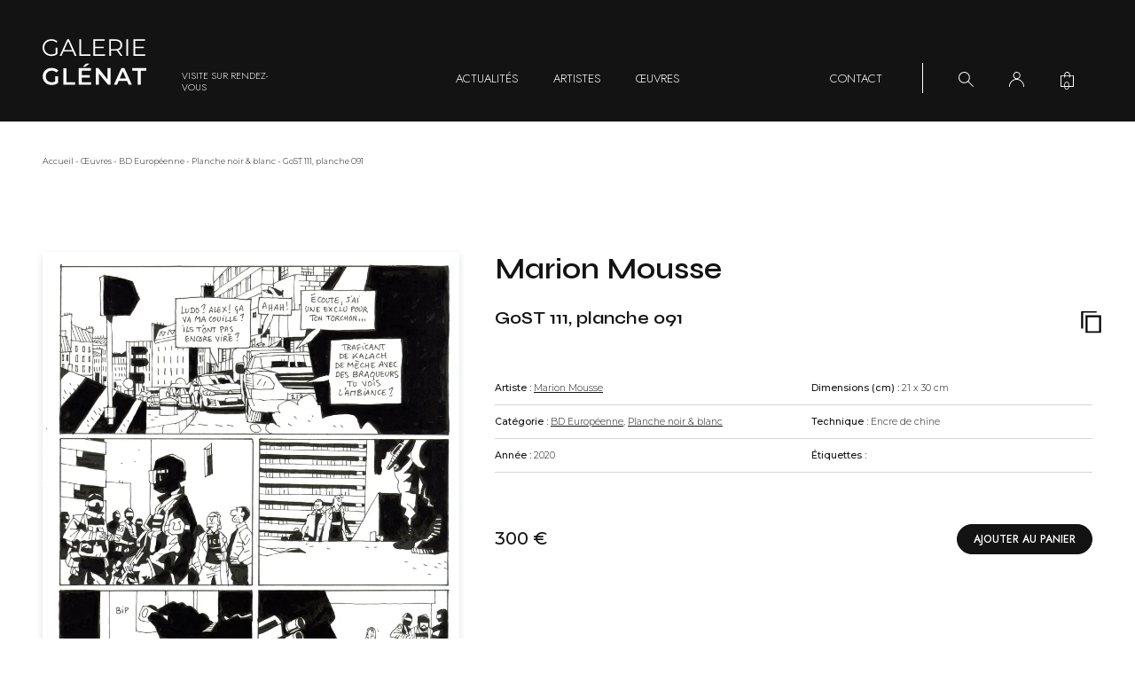

--- FILE ---
content_type: text/html; charset=UTF-8
request_url: https://www.galerie-glenat.com/oeuvre/gost-111-planche-091/
body_size: 59594
content:
<!DOCTYPE html><html lang="fr-FR"><head> <!-- Google tag (gtag.js) --> <script async src="https://www.googletagmanager.com/gtag/js?id=G-L04FQH5BWG"></script> <script>window.dataLayer=window.dataLayer||[];function gtag(){dataLayer.push(arguments);}
gtag('js',new Date());gtag('config','G-L04FQH5BWG');</script> <meta charset="utf-8"><meta name="viewport" content="width=device-width, initial-scale=1.0"><link rel="apple-touch-icon" sizes="57x57" href="https://www.galerie-glenat.com/wp-content/themes/galerieglenat/assets/favicons/apple-icon-57x57.png?ver=1.1.2"><link rel="apple-touch-icon" sizes="60x60" href="https://www.galerie-glenat.com/wp-content/themes/galerieglenat/assets/favicons/apple-icon-60x60.png?ver=1.1.2"><link rel="apple-touch-icon" sizes="72x72" href="https://www.galerie-glenat.com/wp-content/themes/galerieglenat/assets/favicons/apple-icon-72x72.png?ver=1.1.2"><link rel="apple-touch-icon" sizes="76x76" href="https://www.galerie-glenat.com/wp-content/themes/galerieglenat/assets/favicons/apple-icon-76x76.png?ver=1.1.2"><link rel="apple-touch-icon" sizes="114x114" href="https://www.galerie-glenat.com/wp-content/themes/galerieglenat/assets/favicons/apple-icon-114x114.png?ver=1.1.2"><link rel="apple-touch-icon" sizes="120x120" href="https://www.galerie-glenat.com/wp-content/themes/galerieglenat/assets/favicons/apple-icon-120x120.png?ver=1.1.2"><link rel="apple-touch-icon" sizes="144x144" href="https://www.galerie-glenat.com/wp-content/themes/galerieglenat/assets/favicons/apple-icon-144x144.png?ver=1.1.2"><link rel="apple-touch-icon" sizes="152x152" href="https://www.galerie-glenat.com/wp-content/themes/galerieglenat/assets/favicons/apple-icon-152x152.png?ver=1.1.2"><link rel="apple-touch-icon" sizes="180x180" href="https://www.galerie-glenat.com/wp-content/themes/galerieglenat/assets/favicons/apple-icon-180x180.png?ver=1.1.2"><link rel="icon" type="image/png" sizes="192x192" href="https://www.galerie-glenat.com/wp-content/themes/galerieglenat/assets/favicons/android-icon-192x192.png?ver=1.1.2"><link rel="icon" type="image/png" sizes="32x32" href="https://www.galerie-glenat.com/wp-content/themes/galerieglenat/assets/favicons/favicon-32x32.png?ver=1.1.2"><link rel="icon" type="image/png" sizes="96x96" href="https://www.galerie-glenat.com/wp-content/themes/galerieglenat/assets/favicons/favicon-96x96.png?ver=1.1.2"><link rel="icon" type="image/png" sizes="16x16" href="https://www.galerie-glenat.com/wp-content/themes/galerieglenat/assets/favicons/favicon-16x16.png?ver=1.1.2"><link rel="manifest" crossorigin="use-credentials" href="https://www.galerie-glenat.com/wp-content/themes/galerieglenat/assets/favicons/manifest.json?ver=1.1.2"><link rel="shortcut icon" href="https://www.galerie-glenat.com/wp-content/themes/galerieglenat/assets/favicons/favicon.ico?ver=1.1.2"><meta name="msapplication-TileColor" content="#ffffff"><meta name="msapplication-TileImage" content="/ms-icon-144x144.png?ver=1.1.2"><meta name="theme-color" content="#ffffff"><meta name='robots' content='index, follow, max-image-preview:large, max-snippet:-1, max-video-preview:-1' /> <script id="cookieyes" type="text/javascript" src="https://cdn-cookieyes.com/client_data/1ff23cf23a47168d3f49dfc4/script.js"></script> <!-- This site is optimized with the Yoast SEO plugin v26.6 - https://yoast.com/wordpress/plugins/seo/ --><title>GoST 111, planche 091 - Galerie Glénat</title><link rel="canonical" href="https://www.galerie-glenat.com/oeuvre/gost-111-planche-091/" /><meta property="og:locale" content="fr_FR" /><meta property="og:type" content="article" /><meta property="og:title" content="GoST 111, planche 091 - Galerie Glénat" /><meta property="og:url" content="https://www.galerie-glenat.com/oeuvre/gost-111-planche-091/" /><meta property="og:site_name" content="Galerie Glénat" /><meta property="article:publisher" content="https://www.facebook.com/galerieglenat" /><meta property="og:image" content="https://www.galerie-glenat.com/wp-content/uploads/2023/04/mousse_gost_91_21x29_300e.jpg" /><meta property="og:image:width" content="865" /><meta property="og:image:height" content="1200" /><meta property="og:image:type" content="image/jpeg" /><meta name="twitter:card" content="summary_large_image" /><style media="all">@charset "UTF-8";img:is([sizes=auto i],[sizes^="auto," i]){contain-intrinsic-size:3000px 1500px}
/*! This file is auto-generated */
.wp-block-button__link{color:#fff;background-color:#32373c;border-radius:9999px;box-shadow:none;text-decoration:none;padding:calc(.667em + 2px) calc(1.333em + 2px);font-size:1.125em}.wp-block-file__button{background:#32373c;color:#fff;text-decoration:none}.woocommerce form .form-row .required{visibility:visible}
/*! PhotoSwipe main CSS by Dmytro Semenov | photoswipe.com */
.pswp{--pswp-bg:#000;--pswp-placeholder-bg:#222;--pswp-root-z-index:100000;--pswp-preloader-color:rgba(79,79,79,.4);--pswp-preloader-color-secondary:rgba(255,255,255,.9);--pswp-icon-color:#fff;--pswp-icon-color-secondary:#4f4f4f;--pswp-icon-stroke-color:#4f4f4f;--pswp-icon-stroke-width:2px;--pswp-error-text-color:var(--pswp-icon-color)}.pswp{position:fixed;top:0;left:0;width:100%;height:100%;z-index:var(--pswp-root-z-index);display:none;touch-action:none;outline:0;opacity:.003;contain:layout style size;-webkit-tap-highlight-color:rgba(0,0,0,0)}.pswp:focus{outline:0}.pswp *{box-sizing:border-box}.pswp img{max-width:none}.pswp--open{display:block}.pswp,.pswp__bg{transform:translateZ(0);will-change:opacity}.pswp__bg{opacity:.005;background:var(--pswp-bg)}.pswp,.pswp__scroll-wrap{overflow:hidden}.pswp__scroll-wrap,.pswp__bg,.pswp__container,.pswp__item,.pswp__content,.pswp__img,.pswp__zoom-wrap{position:absolute;top:0;left:0;width:100%;height:100%}.pswp__img,.pswp__zoom-wrap{width:auto;height:auto}.pswp--click-to-zoom.pswp--zoom-allowed .pswp__img{cursor:-webkit-zoom-in;cursor:-moz-zoom-in;cursor:zoom-in}.pswp--click-to-zoom.pswp--zoomed-in .pswp__img{cursor:move;cursor:-webkit-grab;cursor:-moz-grab;cursor:grab}.pswp--click-to-zoom.pswp--zoomed-in .pswp__img:active{cursor:-webkit-grabbing;cursor:-moz-grabbing;cursor:grabbing}.pswp--no-mouse-drag.pswp--zoomed-in .pswp__img,.pswp--no-mouse-drag.pswp--zoomed-in .pswp__img:active,.pswp__img{cursor:-webkit-zoom-out;cursor:-moz-zoom-out;cursor:zoom-out}.pswp__container,.pswp__img,.pswp__button,.pswp__counter{-webkit-user-select:none;-moz-user-select:none;-ms-user-select:none;user-select:none}.pswp__item{z-index:1;overflow:hidden}.pswp__hidden{display:none !important}.pswp__content{pointer-events:none}.pswp__content>*{pointer-events:auto}.pswp__error-msg-container{display:grid}.pswp__error-msg{margin:auto;font-size:1em;line-height:1;color:var(--pswp-error-text-color)}.pswp .pswp__hide-on-close{opacity:.005;will-change:opacity;transition:opacity var(--pswp-transition-duration) cubic-bezier(.4,0,.22,1);z-index:10;pointer-events:none}.pswp--ui-visible .pswp__hide-on-close{opacity:1;pointer-events:auto}.pswp__button{position:relative;display:block;width:50px;height:60px;padding:0;margin:0;overflow:hidden;cursor:pointer;background:0 0;border:0;box-shadow:none;opacity:.85;-webkit-appearance:none;-webkit-touch-callout:none}.pswp__button:hover,.pswp__button:active,.pswp__button:focus{transition:none;padding:0;background:0 0;border:0;box-shadow:none;opacity:1}.pswp__button:disabled{opacity:.3;cursor:auto}.pswp__icn{fill:var(--pswp-icon-color);color:var(--pswp-icon-color-secondary)}.pswp__icn{position:absolute;top:14px;left:9px;width:32px;height:32px;overflow:hidden;pointer-events:none}.pswp__icn-shadow{stroke:var(--pswp-icon-stroke-color);stroke-width:var(--pswp-icon-stroke-width);fill:none}.pswp__icn:focus{outline:0}div.pswp__img--placeholder,.pswp__img--with-bg{background:var(--pswp-placeholder-bg)}.pswp__top-bar{position:absolute;left:0;top:0;width:100%;height:60px;display:flex;flex-direction:row;justify-content:flex-end;z-index:10;pointer-events:none !important}.pswp__top-bar>*{pointer-events:auto;will-change:opacity}.pswp__button--close{margin-right:6px}.pswp__button--arrow{position:absolute;top:0;width:75px;height:100px;top:50%;margin-top:-50px}.pswp__button--arrow:disabled{display:none;cursor:default}.pswp__button--arrow .pswp__icn{top:50%;margin-top:-30px;width:60px;height:60px;background:0 0;border-radius:0}.pswp--one-slide .pswp__button--arrow{display:none}.pswp--touch .pswp__button--arrow{visibility:hidden}.pswp--has_mouse .pswp__button--arrow{visibility:visible}.pswp__button--arrow--prev{right:auto;left:0}.pswp__button--arrow--next{right:0}.pswp__button--arrow--next .pswp__icn{left:auto;right:14px;transform:scale(-1,1)}.pswp__button--zoom{display:none}.pswp--zoom-allowed .pswp__button--zoom{display:block}.pswp--zoomed-in .pswp__zoom-icn-bar-v{display:none}.pswp__preloader{position:relative;overflow:hidden;width:50px;height:60px;margin-right:auto}.pswp__preloader .pswp__icn{opacity:0;transition:opacity .2s linear;animation:pswp-clockwise .6s linear infinite}.pswp__preloader--active .pswp__icn{opacity:.85}@keyframes pswp-clockwise{0%{transform:rotate(0deg)}100%{transform:rotate(360deg)}}.pswp__counter{height:30px;margin:15px 0 0 20px;font-size:14px;line-height:30px;color:var(--pswp-icon-color);text-shadow:1px 1px 3px var(--pswp-icon-color-secondary);opacity:.85}.pswp--one-slide .pswp__counter{display:none}
/*!
 * Bootstrap v5.1.3 (https://getbootstrap.com/)
 * Copyright 2011-2021 The Bootstrap Authors
 * Copyright 2011-2021 Twitter, Inc.
 * Licensed under MIT (https://github.com/twbs/bootstrap/blob/main/LICENSE)
 */
:root{--bs-blue:#314167;--bs-indigo:#a2f2f8;--bs-purple:#5c567b;--bs-pink:#d63384;--bs-red:#d93229;--bs-orange:#e34836;--bs-yellow:#fdd579;--bs-green:#198754;--bs-teal:#42bc99;--bs-cyan:#54c1d1;--bs-white:#fff;--bs-gray:#778da2;--bs-gray-dark:#5e5e5e;--bs-gray-100:#a2a2a2;--bs-gray-200:#e9ecef;--bs-gray-300:#d5d5d5;--bs-gray-400:#ced4da;--bs-gray-500:#adb5bd;--bs-gray-600:#778da2;--bs-gray-700:#717171;--bs-gray-800:#5e5e5e;--bs-gray-900:#212121;--bs-primary:#d93229;--bs-secondary:#778da2;--bs-success:#198754;--bs-info:#54c1d1;--bs-warning:#fdd579;--bs-danger:#d93229;--bs-light:#a2a2a2;--bs-dark:#212121;--bs-primary-rgb:217,50,41;--bs-secondary-rgb:119,141,162;--bs-success-rgb:25,135,84;--bs-info-rgb:84,193,209;--bs-warning-rgb:253,213,121;--bs-danger-rgb:217,50,41;--bs-light-rgb:162,162,162;--bs-dark-rgb:33,33,33;--bs-white-rgb:255,255,255;--bs-black-rgb:19,19,19;--bs-body-color-rgb:33,33,33;--bs-body-bg-rgb:255,255,255;--bs-font-sans-serif:"Montserrat",sans-serif,"Helvetica",Arial,"Noto Sans","Liberation Sans",sans-serif,"Apple Color Emoji","Segoe UI Emoji","Segoe UI Symbol","Noto Color Emoji";--bs-font-monospace:"Playfair Display",SFMono-Regular,Menlo,Monaco,Consolas,"Liberation Mono","Courier New",monospace;--bs-gradient:linear-gradient(180deg,rgba(255,255,255,.15),rgba(255,255,255,0));--bs-body-font-family:var(--bs-font-sans-serif);--bs-body-font-size:1.25rem;--bs-body-font-weight:300;--bs-body-line-height:1.4;--bs-body-color:#212121;--bs-body-bg:#fff}*,*:before,*:after{-webkit-box-sizing:border-box;box-sizing:border-box}@media (prefers-reduced-motion:no-preference){:root{scroll-behavior:smooth}}body{margin:0;font-family:var(--bs-body-font-family);font-size:var(--bs-body-font-size);font-weight:var(--bs-body-font-weight);line-height:var(--bs-body-line-height);color:var(--bs-body-color);text-align:var(--bs-body-text-align);background-color:var(--bs-body-bg);-webkit-text-size-adjust:100%;-webkit-tap-highlight-color:rgba(19,19,19,0)}hr{margin:1rem 0;color:inherit;background-color:currentColor;border:0;opacity:.25}hr:not([size]){height:1px}h6,.h6,h5,.h5,h4,.h4,h3,.h3,h2,.h2,h1,.h1{margin-top:0;margin-bottom:1.5rem;font-weight:600;line-height:1.2}h1,.h1{font-size:calc(1.353125rem + 1.2375vw)}@media (min-width:1200px){h1,.h1{font-size:2.28125rem}}h2,.h2{font-size:calc(1.3175rem + 0.81vw)}@media (min-width:1200px){h2,.h2{font-size:1.925rem}}h3,.h3{font-size:calc(1.2725rem + 0.27vw)}@media (min-width:1200px){h3,.h3{font-size:1.475rem}}h4,.h4{font-size:calc(1.3125rem + 0.75vw)}@media (min-width:1200px){h4,.h4{font-size:1.875rem}}h5,.h5{font-size:calc(1.28125rem + 0.375vw)}@media (min-width:1200px){h5,.h5{font-size:1.5625rem}}h6,.h6{font-size:1.25rem}p{margin-top:0;margin-bottom:2rem}abbr[title],abbr[data-bs-original-title]{-webkit-text-decoration:underline dotted;text-decoration:underline dotted;cursor:help;-webkit-text-decoration-skip-ink:none;text-decoration-skip-ink:none}address{margin-bottom:1rem;font-style:normal;line-height:inherit}ol,ul{padding-left:1.5rem}ol li:not(:last-child),ul li:not(:last-child){margin-bottom:1rem}@media (max-width:767.98px){ol li:not(:last-child),ul li:not(:last-child){margin-bottom:.5rem}}ol,ul,dl{margin-top:0;margin-bottom:2rem}@media (max-width:767.98px){ol,ul,dl{margin-bottom:1rem}}ol ol,ul ul,ol ul,ul ol{margin-bottom:0}dt{font-weight:600}dd{margin-bottom:.5rem;margin-left:0}blockquote{margin:0 0 1rem}b,strong{font-weight:bolder}small,.small{font-size:.875em}mark,.mark{padding:.2em;background-color:#fcf8e3}sub,sup{position:relative;font-size:.75em;line-height:0;vertical-align:baseline}sub{bottom:-.25em}sup{top:-.5em}a{color:#d93229;text-decoration:underline}a:hover{color:#ae2821}a:not([href]):not([class]),a:not([href]):not([class]):hover{color:inherit;text-decoration:none}pre,code,kbd,samp{font-family:var(--bs-font-monospace);font-size:1em;direction:ltr;unicode-bidi:bidi-override}pre{display:block;margin-top:0;margin-bottom:1rem;overflow:auto;font-size:.875em}pre code{font-size:inherit;color:inherit;word-break:normal}code{font-size:.875em;color:#d63384;word-wrap:break-word}a>code{color:inherit}kbd{padding:.2rem .4rem;font-size:.875em;color:#fff;background-color:#212121;border-radius:.2rem}kbd kbd{padding:0;font-size:1em;font-weight:600}figure{margin:0 0 1rem}img,svg{vertical-align:middle}table{caption-side:bottom;border-collapse:collapse}caption{padding-top:.5rem;padding-bottom:.5rem;color:#778da2;text-align:left}th{text-align:inherit;text-align:-webkit-match-parent}thead,tbody,tfoot,tr,td,th{border-color:inherit;border-style:solid;border-width:0}label{display:inline-block}button{border-radius:0}button:focus:not(:focus-visible){outline:0}input,button,select,optgroup,textarea{margin:0;font-family:inherit;font-size:inherit;line-height:inherit}button,select{text-transform:none}[role=button]{cursor:pointer}select{word-wrap:normal}select:disabled{opacity:1}[list]::-webkit-calendar-picker-indicator{display:none}button,[type=button],[type=reset],[type=submit]{-webkit-appearance:button}button:not(:disabled),[type=button]:not(:disabled),[type=reset]:not(:disabled),[type=submit]:not(:disabled){cursor:pointer}::-moz-focus-inner{padding:0;border-style:none}textarea{resize:vertical}fieldset{min-width:0;padding:0;margin:0;border:0}legend{float:left;width:100%;padding:0;margin-bottom:.5rem;font-size:calc(1.275rem + 0.3vw);line-height:inherit}@media (min-width:1200px){legend{font-size:1.5rem}}legend+*{clear:left}::-webkit-datetime-edit-fields-wrapper,::-webkit-datetime-edit-text,::-webkit-datetime-edit-minute,::-webkit-datetime-edit-hour-field,::-webkit-datetime-edit-day-field,::-webkit-datetime-edit-month-field,::-webkit-datetime-edit-year-field{padding:0}::-webkit-inner-spin-button{height:auto}[type=search]{outline-offset:-2px;-webkit-appearance:textfield}::-webkit-search-decoration{-webkit-appearance:none}::-webkit-color-swatch-wrapper{padding:0}::-webkit-file-upload-button{font:inherit}::file-selector-button{font:inherit}::-webkit-file-upload-button{font:inherit;-webkit-appearance:button}output{display:inline-block}iframe{border:0}summary{display:list-item;cursor:pointer}progress{vertical-align:baseline}[hidden]{display:none !important}.lead{font-size:calc(1.28125rem + 0.375vw);font-weight:300}@media (min-width:1200px){.lead{font-size:1.5625rem}}.display-1{font-size:calc(1.625rem + 4.5vw);font-weight:300;line-height:1.2}@media (min-width:1200px){.display-1{font-size:5rem}}.display-2{font-size:calc(1.575rem + 3.9vw);font-weight:300;line-height:1.2}@media (min-width:1200px){.display-2{font-size:4.5rem}}.display-3{font-size:calc(1.525rem + 3.3vw);font-weight:300;line-height:1.2}@media (min-width:1200px){.display-3{font-size:4rem}}.display-4{font-size:calc(1.475rem + 2.7vw);font-weight:300;line-height:1.2}@media (min-width:1200px){.display-4{font-size:3.5rem}}.display-5{font-size:calc(1.425rem + 2.1vw);font-weight:300;line-height:1.2}@media (min-width:1200px){.display-5{font-size:3rem}}.display-6{font-size:calc(1.375rem + 1.5vw);font-weight:300;line-height:1.2}@media (min-width:1200px){.display-6{font-size:2.5rem}}.list-unstyled{padding-left:0;list-style:none}.list-inline{padding-left:0;list-style:none}.list-inline-item{display:inline-block}.list-inline-item:not(:last-child){margin-right:.5rem}.initialism{font-size:.875em;text-transform:uppercase}.blockquote{margin-bottom:1rem;font-size:calc(1.28125rem + 0.375vw)}@media (min-width:1200px){.blockquote{font-size:1.5625rem}}.blockquote>:last-child{margin-bottom:0}.blockquote-footer{margin-top:-1rem;margin-bottom:1rem;font-size:.875em;color:#778da2}.blockquote-footer:before{content:"— "}.img-fluid{max-width:100%;height:auto}.img-thumbnail{padding:.25rem;background-color:#fff;border:1px solid #d5d5d5;border-radius:.25rem;max-width:100%;height:auto}.figure{display:inline-block}.figure-img{margin-bottom:.5rem;line-height:1}.figure-caption{font-size:.875em;color:#778da2}.container,.container-fluid,.container-xxl,.container-xl,.container-lg,.container-md,.container-sm{width:100%;padding-right:var(--bs-gutter-x,2.5rem);padding-left:var(--bs-gutter-x,2.5rem);margin-right:auto;margin-left:auto}@media (min-width:576px){.container-sm,.container{max-width:540px}}@media (min-width:768px){.container-md,.container-sm,.container{max-width:720px}}@media (min-width:992px){.container-lg,.container-md,.container-sm,.container{max-width:960px}}@media (min-width:1450px){.container-xl,.container-lg,.container-md,.container-sm,.container{max-width:1450px}}@media (min-width:1920px){.container-xxl,.container-xl,.container-lg,.container-md,.container-sm,.container{max-width:1920px}}.row{--bs-gutter-x:5rem;--bs-gutter-y:0;display:-webkit-box;display:-ms-flexbox;display:flex;-ms-flex-wrap:wrap;flex-wrap:wrap;margin-top:calc(-1 * var(--bs-gutter-y));margin-right:calc(-0.5 * var(--bs-gutter-x));margin-left:calc(-0.5 * var(--bs-gutter-x))}.row>*{-ms-flex-negative:0;flex-shrink:0;width:100%;max-width:100%;padding-right:calc(var(--bs-gutter-x) * 0.5);padding-left:calc(var(--bs-gutter-x) * 0.5);margin-top:var(--bs-gutter-y)}.col{-webkit-box-flex:1;-ms-flex:1 0 0%;flex:1 0 0%}.row-cols-auto>*{-webkit-box-flex:0;-ms-flex:0 0 auto;flex:0 0 auto;width:auto}.row-cols-1>*{-webkit-box-flex:0;-ms-flex:0 0 auto;flex:0 0 auto;width:100%}.row-cols-2>*{-webkit-box-flex:0;-ms-flex:0 0 auto;flex:0 0 auto;width:50%}.row-cols-3>*{-webkit-box-flex:0;-ms-flex:0 0 auto;flex:0 0 auto;width:33.3333333333%}.row-cols-4>*{-webkit-box-flex:0;-ms-flex:0 0 auto;flex:0 0 auto;width:25%}.row-cols-5>*{-webkit-box-flex:0;-ms-flex:0 0 auto;flex:0 0 auto;width:20%}.row-cols-6>*{-webkit-box-flex:0;-ms-flex:0 0 auto;flex:0 0 auto;width:16.6666666667%}.col-auto{-webkit-box-flex:0;-ms-flex:0 0 auto;flex:0 0 auto;width:auto}.col-1{-webkit-box-flex:0;-ms-flex:0 0 auto;flex:0 0 auto;width:8.33333333%}.col-2{-webkit-box-flex:0;-ms-flex:0 0 auto;flex:0 0 auto;width:16.66666667%}.col-3{-webkit-box-flex:0;-ms-flex:0 0 auto;flex:0 0 auto;width:25%}.col-4{-webkit-box-flex:0;-ms-flex:0 0 auto;flex:0 0 auto;width:33.33333333%}.col-5{-webkit-box-flex:0;-ms-flex:0 0 auto;flex:0 0 auto;width:41.66666667%}.col-6{-webkit-box-flex:0;-ms-flex:0 0 auto;flex:0 0 auto;width:50%}.col-7{-webkit-box-flex:0;-ms-flex:0 0 auto;flex:0 0 auto;width:58.33333333%}.col-8{-webkit-box-flex:0;-ms-flex:0 0 auto;flex:0 0 auto;width:66.66666667%}.col-9{-webkit-box-flex:0;-ms-flex:0 0 auto;flex:0 0 auto;width:75%}.col-10{-webkit-box-flex:0;-ms-flex:0 0 auto;flex:0 0 auto;width:83.33333333%}.col-11{-webkit-box-flex:0;-ms-flex:0 0 auto;flex:0 0 auto;width:91.66666667%}.col-12{-webkit-box-flex:0;-ms-flex:0 0 auto;flex:0 0 auto;width:100%}.offset-1{margin-left:8.33333333%}.offset-2{margin-left:16.66666667%}.offset-3{margin-left:25%}.offset-4{margin-left:33.33333333%}.offset-5{margin-left:41.66666667%}.offset-6{margin-left:50%}.offset-7{margin-left:58.33333333%}.offset-8{margin-left:66.66666667%}.offset-9{margin-left:75%}.offset-10{margin-left:83.33333333%}.offset-11{margin-left:91.66666667%}.g-0,.gx-0{--bs-gutter-x:0}.g-0,.gy-0{--bs-gutter-y:0}.g-1,.gx-1{--bs-gutter-x:.25rem}.g-1,.gy-1{--bs-gutter-y:.25rem}.g-2,.gx-2{--bs-gutter-x:.5rem}.g-2,.gy-2{--bs-gutter-y:.5rem}.g-3,.gx-3{--bs-gutter-x:1rem}.g-3,.gy-3{--bs-gutter-y:1rem}.g-4,.gx-4{--bs-gutter-x:1.5rem}.g-4,.gy-4{--bs-gutter-y:1.5rem}.g-5,.gx-5{--bs-gutter-x:3rem}.g-5,.gy-5{--bs-gutter-y:3rem}@media (min-width:576px){.col-sm{-webkit-box-flex:1;-ms-flex:1 0 0%;flex:1 0 0%}.row-cols-sm-auto>*{-webkit-box-flex:0;-ms-flex:0 0 auto;flex:0 0 auto;width:auto}.row-cols-sm-1>*{-webkit-box-flex:0;-ms-flex:0 0 auto;flex:0 0 auto;width:100%}.row-cols-sm-2>*{-webkit-box-flex:0;-ms-flex:0 0 auto;flex:0 0 auto;width:50%}.row-cols-sm-3>*{-webkit-box-flex:0;-ms-flex:0 0 auto;flex:0 0 auto;width:33.3333333333%}.row-cols-sm-4>*{-webkit-box-flex:0;-ms-flex:0 0 auto;flex:0 0 auto;width:25%}.row-cols-sm-5>*{-webkit-box-flex:0;-ms-flex:0 0 auto;flex:0 0 auto;width:20%}.row-cols-sm-6>*{-webkit-box-flex:0;-ms-flex:0 0 auto;flex:0 0 auto;width:16.6666666667%}.col-sm-auto{-webkit-box-flex:0;-ms-flex:0 0 auto;flex:0 0 auto;width:auto}.col-sm-1{-webkit-box-flex:0;-ms-flex:0 0 auto;flex:0 0 auto;width:8.33333333%}.col-sm-2{-webkit-box-flex:0;-ms-flex:0 0 auto;flex:0 0 auto;width:16.66666667%}.col-sm-3{-webkit-box-flex:0;-ms-flex:0 0 auto;flex:0 0 auto;width:25%}.col-sm-4{-webkit-box-flex:0;-ms-flex:0 0 auto;flex:0 0 auto;width:33.33333333%}.col-sm-5{-webkit-box-flex:0;-ms-flex:0 0 auto;flex:0 0 auto;width:41.66666667%}.col-sm-6{-webkit-box-flex:0;-ms-flex:0 0 auto;flex:0 0 auto;width:50%}.col-sm-7{-webkit-box-flex:0;-ms-flex:0 0 auto;flex:0 0 auto;width:58.33333333%}.col-sm-8{-webkit-box-flex:0;-ms-flex:0 0 auto;flex:0 0 auto;width:66.66666667%}.col-sm-9{-webkit-box-flex:0;-ms-flex:0 0 auto;flex:0 0 auto;width:75%}.col-sm-10{-webkit-box-flex:0;-ms-flex:0 0 auto;flex:0 0 auto;width:83.33333333%}.col-sm-11{-webkit-box-flex:0;-ms-flex:0 0 auto;flex:0 0 auto;width:91.66666667%}.col-sm-12{-webkit-box-flex:0;-ms-flex:0 0 auto;flex:0 0 auto;width:100%}.offset-sm-0{margin-left:0}.offset-sm-1{margin-left:8.33333333%}.offset-sm-2{margin-left:16.66666667%}.offset-sm-3{margin-left:25%}.offset-sm-4{margin-left:33.33333333%}.offset-sm-5{margin-left:41.66666667%}.offset-sm-6{margin-left:50%}.offset-sm-7{margin-left:58.33333333%}.offset-sm-8{margin-left:66.66666667%}.offset-sm-9{margin-left:75%}.offset-sm-10{margin-left:83.33333333%}.offset-sm-11{margin-left:91.66666667%}.g-sm-0,.gx-sm-0{--bs-gutter-x:0}.g-sm-0,.gy-sm-0{--bs-gutter-y:0}.g-sm-1,.gx-sm-1{--bs-gutter-x:.25rem}.g-sm-1,.gy-sm-1{--bs-gutter-y:.25rem}.g-sm-2,.gx-sm-2{--bs-gutter-x:.5rem}.g-sm-2,.gy-sm-2{--bs-gutter-y:.5rem}.g-sm-3,.gx-sm-3{--bs-gutter-x:1rem}.g-sm-3,.gy-sm-3{--bs-gutter-y:1rem}.g-sm-4,.gx-sm-4{--bs-gutter-x:1.5rem}.g-sm-4,.gy-sm-4{--bs-gutter-y:1.5rem}.g-sm-5,.gx-sm-5{--bs-gutter-x:3rem}.g-sm-5,.gy-sm-5{--bs-gutter-y:3rem}}@media (min-width:768px){.col-md{-webkit-box-flex:1;-ms-flex:1 0 0%;flex:1 0 0%}.row-cols-md-auto>*{-webkit-box-flex:0;-ms-flex:0 0 auto;flex:0 0 auto;width:auto}.row-cols-md-1>*{-webkit-box-flex:0;-ms-flex:0 0 auto;flex:0 0 auto;width:100%}.row-cols-md-2>*{-webkit-box-flex:0;-ms-flex:0 0 auto;flex:0 0 auto;width:50%}.row-cols-md-3>*{-webkit-box-flex:0;-ms-flex:0 0 auto;flex:0 0 auto;width:33.3333333333%}.row-cols-md-4>*{-webkit-box-flex:0;-ms-flex:0 0 auto;flex:0 0 auto;width:25%}.row-cols-md-5>*{-webkit-box-flex:0;-ms-flex:0 0 auto;flex:0 0 auto;width:20%}.row-cols-md-6>*{-webkit-box-flex:0;-ms-flex:0 0 auto;flex:0 0 auto;width:16.6666666667%}.col-md-auto{-webkit-box-flex:0;-ms-flex:0 0 auto;flex:0 0 auto;width:auto}.col-md-1{-webkit-box-flex:0;-ms-flex:0 0 auto;flex:0 0 auto;width:8.33333333%}.col-md-2{-webkit-box-flex:0;-ms-flex:0 0 auto;flex:0 0 auto;width:16.66666667%}.col-md-3{-webkit-box-flex:0;-ms-flex:0 0 auto;flex:0 0 auto;width:25%}.col-md-4{-webkit-box-flex:0;-ms-flex:0 0 auto;flex:0 0 auto;width:33.33333333%}.col-md-5{-webkit-box-flex:0;-ms-flex:0 0 auto;flex:0 0 auto;width:41.66666667%}.col-md-6{-webkit-box-flex:0;-ms-flex:0 0 auto;flex:0 0 auto;width:50%}.col-md-7{-webkit-box-flex:0;-ms-flex:0 0 auto;flex:0 0 auto;width:58.33333333%}.col-md-8{-webkit-box-flex:0;-ms-flex:0 0 auto;flex:0 0 auto;width:66.66666667%}.col-md-9{-webkit-box-flex:0;-ms-flex:0 0 auto;flex:0 0 auto;width:75%}.col-md-10{-webkit-box-flex:0;-ms-flex:0 0 auto;flex:0 0 auto;width:83.33333333%}.col-md-11{-webkit-box-flex:0;-ms-flex:0 0 auto;flex:0 0 auto;width:91.66666667%}.col-md-12{-webkit-box-flex:0;-ms-flex:0 0 auto;flex:0 0 auto;width:100%}.offset-md-0{margin-left:0}.offset-md-1{margin-left:8.33333333%}.offset-md-2{margin-left:16.66666667%}.offset-md-3{margin-left:25%}.offset-md-4{margin-left:33.33333333%}.offset-md-5{margin-left:41.66666667%}.offset-md-6{margin-left:50%}.offset-md-7{margin-left:58.33333333%}.offset-md-8{margin-left:66.66666667%}.offset-md-9{margin-left:75%}.offset-md-10{margin-left:83.33333333%}.offset-md-11{margin-left:91.66666667%}.g-md-0,.gx-md-0{--bs-gutter-x:0}.g-md-0,.gy-md-0{--bs-gutter-y:0}.g-md-1,.gx-md-1{--bs-gutter-x:.25rem}.g-md-1,.gy-md-1{--bs-gutter-y:.25rem}.g-md-2,.gx-md-2{--bs-gutter-x:.5rem}.g-md-2,.gy-md-2{--bs-gutter-y:.5rem}.g-md-3,.gx-md-3{--bs-gutter-x:1rem}.g-md-3,.gy-md-3{--bs-gutter-y:1rem}.g-md-4,.gx-md-4{--bs-gutter-x:1.5rem}.g-md-4,.gy-md-4{--bs-gutter-y:1.5rem}.g-md-5,.gx-md-5{--bs-gutter-x:3rem}.g-md-5,.gy-md-5{--bs-gutter-y:3rem}}@media (min-width:992px){.col-lg{-webkit-box-flex:1;-ms-flex:1 0 0%;flex:1 0 0%}.row-cols-lg-auto>*{-webkit-box-flex:0;-ms-flex:0 0 auto;flex:0 0 auto;width:auto}.row-cols-lg-1>*{-webkit-box-flex:0;-ms-flex:0 0 auto;flex:0 0 auto;width:100%}.row-cols-lg-2>*{-webkit-box-flex:0;-ms-flex:0 0 auto;flex:0 0 auto;width:50%}.row-cols-lg-3>*{-webkit-box-flex:0;-ms-flex:0 0 auto;flex:0 0 auto;width:33.3333333333%}.row-cols-lg-4>*{-webkit-box-flex:0;-ms-flex:0 0 auto;flex:0 0 auto;width:25%}.row-cols-lg-5>*{-webkit-box-flex:0;-ms-flex:0 0 auto;flex:0 0 auto;width:20%}.row-cols-lg-6>*{-webkit-box-flex:0;-ms-flex:0 0 auto;flex:0 0 auto;width:16.6666666667%}.col-lg-auto{-webkit-box-flex:0;-ms-flex:0 0 auto;flex:0 0 auto;width:auto}.col-lg-1{-webkit-box-flex:0;-ms-flex:0 0 auto;flex:0 0 auto;width:8.33333333%}.col-lg-2{-webkit-box-flex:0;-ms-flex:0 0 auto;flex:0 0 auto;width:16.66666667%}.col-lg-3{-webkit-box-flex:0;-ms-flex:0 0 auto;flex:0 0 auto;width:25%}.col-lg-4{-webkit-box-flex:0;-ms-flex:0 0 auto;flex:0 0 auto;width:33.33333333%}.col-lg-5{-webkit-box-flex:0;-ms-flex:0 0 auto;flex:0 0 auto;width:41.66666667%}.col-lg-6{-webkit-box-flex:0;-ms-flex:0 0 auto;flex:0 0 auto;width:50%}.col-lg-7{-webkit-box-flex:0;-ms-flex:0 0 auto;flex:0 0 auto;width:58.33333333%}.col-lg-8{-webkit-box-flex:0;-ms-flex:0 0 auto;flex:0 0 auto;width:66.66666667%}.col-lg-9{-webkit-box-flex:0;-ms-flex:0 0 auto;flex:0 0 auto;width:75%}.col-lg-10{-webkit-box-flex:0;-ms-flex:0 0 auto;flex:0 0 auto;width:83.33333333%}.col-lg-11{-webkit-box-flex:0;-ms-flex:0 0 auto;flex:0 0 auto;width:91.66666667%}.col-lg-12{-webkit-box-flex:0;-ms-flex:0 0 auto;flex:0 0 auto;width:100%}.offset-lg-0{margin-left:0}.offset-lg-1{margin-left:8.33333333%}.offset-lg-2{margin-left:16.66666667%}.offset-lg-3{margin-left:25%}.offset-lg-4{margin-left:33.33333333%}.offset-lg-5{margin-left:41.66666667%}.offset-lg-6{margin-left:50%}.offset-lg-7{margin-left:58.33333333%}.offset-lg-8{margin-left:66.66666667%}.offset-lg-9{margin-left:75%}.offset-lg-10{margin-left:83.33333333%}.offset-lg-11{margin-left:91.66666667%}.g-lg-0,.gx-lg-0{--bs-gutter-x:0}.g-lg-0,.gy-lg-0{--bs-gutter-y:0}.g-lg-1,.gx-lg-1{--bs-gutter-x:.25rem}.g-lg-1,.gy-lg-1{--bs-gutter-y:.25rem}.g-lg-2,.gx-lg-2{--bs-gutter-x:.5rem}.g-lg-2,.gy-lg-2{--bs-gutter-y:.5rem}.g-lg-3,.gx-lg-3{--bs-gutter-x:1rem}.g-lg-3,.gy-lg-3{--bs-gutter-y:1rem}.g-lg-4,.gx-lg-4{--bs-gutter-x:1.5rem}.g-lg-4,.gy-lg-4{--bs-gutter-y:1.5rem}.g-lg-5,.gx-lg-5{--bs-gutter-x:3rem}.g-lg-5,.gy-lg-5{--bs-gutter-y:3rem}}@media (min-width:1450px){.col-xl{-webkit-box-flex:1;-ms-flex:1 0 0%;flex:1 0 0%}.row-cols-xl-auto>*{-webkit-box-flex:0;-ms-flex:0 0 auto;flex:0 0 auto;width:auto}.row-cols-xl-1>*{-webkit-box-flex:0;-ms-flex:0 0 auto;flex:0 0 auto;width:100%}.row-cols-xl-2>*{-webkit-box-flex:0;-ms-flex:0 0 auto;flex:0 0 auto;width:50%}.row-cols-xl-3>*{-webkit-box-flex:0;-ms-flex:0 0 auto;flex:0 0 auto;width:33.3333333333%}.row-cols-xl-4>*{-webkit-box-flex:0;-ms-flex:0 0 auto;flex:0 0 auto;width:25%}.row-cols-xl-5>*{-webkit-box-flex:0;-ms-flex:0 0 auto;flex:0 0 auto;width:20%}.row-cols-xl-6>*{-webkit-box-flex:0;-ms-flex:0 0 auto;flex:0 0 auto;width:16.6666666667%}.col-xl-auto{-webkit-box-flex:0;-ms-flex:0 0 auto;flex:0 0 auto;width:auto}.col-xl-1{-webkit-box-flex:0;-ms-flex:0 0 auto;flex:0 0 auto;width:8.33333333%}.col-xl-2{-webkit-box-flex:0;-ms-flex:0 0 auto;flex:0 0 auto;width:16.66666667%}.col-xl-3{-webkit-box-flex:0;-ms-flex:0 0 auto;flex:0 0 auto;width:25%}.col-xl-4{-webkit-box-flex:0;-ms-flex:0 0 auto;flex:0 0 auto;width:33.33333333%}.col-xl-5{-webkit-box-flex:0;-ms-flex:0 0 auto;flex:0 0 auto;width:41.66666667%}.col-xl-6{-webkit-box-flex:0;-ms-flex:0 0 auto;flex:0 0 auto;width:50%}.col-xl-7{-webkit-box-flex:0;-ms-flex:0 0 auto;flex:0 0 auto;width:58.33333333%}.col-xl-8{-webkit-box-flex:0;-ms-flex:0 0 auto;flex:0 0 auto;width:66.66666667%}.col-xl-9{-webkit-box-flex:0;-ms-flex:0 0 auto;flex:0 0 auto;width:75%}.col-xl-10{-webkit-box-flex:0;-ms-flex:0 0 auto;flex:0 0 auto;width:83.33333333%}.col-xl-11{-webkit-box-flex:0;-ms-flex:0 0 auto;flex:0 0 auto;width:91.66666667%}.col-xl-12{-webkit-box-flex:0;-ms-flex:0 0 auto;flex:0 0 auto;width:100%}.offset-xl-0{margin-left:0}.offset-xl-1{margin-left:8.33333333%}.offset-xl-2{margin-left:16.66666667%}.offset-xl-3{margin-left:25%}.offset-xl-4{margin-left:33.33333333%}.offset-xl-5{margin-left:41.66666667%}.offset-xl-6{margin-left:50%}.offset-xl-7{margin-left:58.33333333%}.offset-xl-8{margin-left:66.66666667%}.offset-xl-9{margin-left:75%}.offset-xl-10{margin-left:83.33333333%}.offset-xl-11{margin-left:91.66666667%}.g-xl-0,.gx-xl-0{--bs-gutter-x:0}.g-xl-0,.gy-xl-0{--bs-gutter-y:0}.g-xl-1,.gx-xl-1{--bs-gutter-x:.25rem}.g-xl-1,.gy-xl-1{--bs-gutter-y:.25rem}.g-xl-2,.gx-xl-2{--bs-gutter-x:.5rem}.g-xl-2,.gy-xl-2{--bs-gutter-y:.5rem}.g-xl-3,.gx-xl-3{--bs-gutter-x:1rem}.g-xl-3,.gy-xl-3{--bs-gutter-y:1rem}.g-xl-4,.gx-xl-4{--bs-gutter-x:1.5rem}.g-xl-4,.gy-xl-4{--bs-gutter-y:1.5rem}.g-xl-5,.gx-xl-5{--bs-gutter-x:3rem}.g-xl-5,.gy-xl-5{--bs-gutter-y:3rem}}@media (min-width:1920px){.col-xxl{-webkit-box-flex:1;-ms-flex:1 0 0%;flex:1 0 0%}.row-cols-xxl-auto>*{-webkit-box-flex:0;-ms-flex:0 0 auto;flex:0 0 auto;width:auto}.row-cols-xxl-1>*{-webkit-box-flex:0;-ms-flex:0 0 auto;flex:0 0 auto;width:100%}.row-cols-xxl-2>*{-webkit-box-flex:0;-ms-flex:0 0 auto;flex:0 0 auto;width:50%}.row-cols-xxl-3>*{-webkit-box-flex:0;-ms-flex:0 0 auto;flex:0 0 auto;width:33.3333333333%}.row-cols-xxl-4>*{-webkit-box-flex:0;-ms-flex:0 0 auto;flex:0 0 auto;width:25%}.row-cols-xxl-5>*{-webkit-box-flex:0;-ms-flex:0 0 auto;flex:0 0 auto;width:20%}.row-cols-xxl-6>*{-webkit-box-flex:0;-ms-flex:0 0 auto;flex:0 0 auto;width:16.6666666667%}.col-xxl-auto{-webkit-box-flex:0;-ms-flex:0 0 auto;flex:0 0 auto;width:auto}.col-xxl-1{-webkit-box-flex:0;-ms-flex:0 0 auto;flex:0 0 auto;width:8.33333333%}.col-xxl-2{-webkit-box-flex:0;-ms-flex:0 0 auto;flex:0 0 auto;width:16.66666667%}.col-xxl-3{-webkit-box-flex:0;-ms-flex:0 0 auto;flex:0 0 auto;width:25%}.col-xxl-4{-webkit-box-flex:0;-ms-flex:0 0 auto;flex:0 0 auto;width:33.33333333%}.col-xxl-5{-webkit-box-flex:0;-ms-flex:0 0 auto;flex:0 0 auto;width:41.66666667%}.col-xxl-6{-webkit-box-flex:0;-ms-flex:0 0 auto;flex:0 0 auto;width:50%}.col-xxl-7{-webkit-box-flex:0;-ms-flex:0 0 auto;flex:0 0 auto;width:58.33333333%}.col-xxl-8{-webkit-box-flex:0;-ms-flex:0 0 auto;flex:0 0 auto;width:66.66666667%}.col-xxl-9{-webkit-box-flex:0;-ms-flex:0 0 auto;flex:0 0 auto;width:75%}.col-xxl-10{-webkit-box-flex:0;-ms-flex:0 0 auto;flex:0 0 auto;width:83.33333333%}.col-xxl-11{-webkit-box-flex:0;-ms-flex:0 0 auto;flex:0 0 auto;width:91.66666667%}.col-xxl-12{-webkit-box-flex:0;-ms-flex:0 0 auto;flex:0 0 auto;width:100%}.offset-xxl-0{margin-left:0}.offset-xxl-1{margin-left:8.33333333%}.offset-xxl-2{margin-left:16.66666667%}.offset-xxl-3{margin-left:25%}.offset-xxl-4{margin-left:33.33333333%}.offset-xxl-5{margin-left:41.66666667%}.offset-xxl-6{margin-left:50%}.offset-xxl-7{margin-left:58.33333333%}.offset-xxl-8{margin-left:66.66666667%}.offset-xxl-9{margin-left:75%}.offset-xxl-10{margin-left:83.33333333%}.offset-xxl-11{margin-left:91.66666667%}.g-xxl-0,.gx-xxl-0{--bs-gutter-x:0}.g-xxl-0,.gy-xxl-0{--bs-gutter-y:0}.g-xxl-1,.gx-xxl-1{--bs-gutter-x:.25rem}.g-xxl-1,.gy-xxl-1{--bs-gutter-y:.25rem}.g-xxl-2,.gx-xxl-2{--bs-gutter-x:.5rem}.g-xxl-2,.gy-xxl-2{--bs-gutter-y:.5rem}.g-xxl-3,.gx-xxl-3{--bs-gutter-x:1rem}.g-xxl-3,.gy-xxl-3{--bs-gutter-y:1rem}.g-xxl-4,.gx-xxl-4{--bs-gutter-x:1.5rem}.g-xxl-4,.gy-xxl-4{--bs-gutter-y:1.5rem}.g-xxl-5,.gx-xxl-5{--bs-gutter-x:3rem}.g-xxl-5,.gy-xxl-5{--bs-gutter-y:3rem}}.table{--bs-table-bg:transparent;--bs-table-accent-bg:transparent;--bs-table-striped-color:#212121;--bs-table-striped-bg:rgba(19,19,19,.05);--bs-table-active-color:#212121;--bs-table-active-bg:rgba(19,19,19,.1);--bs-table-hover-color:#212121;--bs-table-hover-bg:rgba(19,19,19,.075);width:100%;margin-bottom:1rem;color:#212121;vertical-align:top;border-color:#d5d5d5}.table>:not(caption)>*>*{padding:.5rem;background-color:var(--bs-table-bg);border-bottom-width:1px;-webkit-box-shadow:inset 0 0 0 9999px var(--bs-table-accent-bg);box-shadow:inset 0 0 0 9999px var(--bs-table-accent-bg)}.table>tbody{vertical-align:inherit}.table>thead{vertical-align:bottom}.table>:not(:first-child){border-top:2px solid currentColor}.caption-top{caption-side:top}.table-sm>:not(caption)>*>*{padding:.25rem}.table-bordered>:not(caption)>*{border-width:1px 0}.table-bordered>:not(caption)>*>*{border-width:0 1px}.table-borderless>:not(caption)>*>*{border-bottom-width:0}.table-borderless>:not(:first-child){border-top-width:0}.table-striped>tbody>tr:nth-of-type(odd)>*{--bs-table-accent-bg:var(--bs-table-striped-bg);color:var(--bs-table-striped-color)}.table-active{--bs-table-accent-bg:var(--bs-table-active-bg);color:var(--bs-table-active-color)}.table-hover>tbody>tr:hover>*{--bs-table-accent-bg:var(--bs-table-hover-bg);color:var(--bs-table-hover-color)}.table-primary{--bs-table-bg:#f7d6d4;--bs-table-striped-bg:#ecccca;--bs-table-striped-color:#131313;--bs-table-active-bg:#e0c3c1;--bs-table-active-color:#131313;--bs-table-hover-bg:#e6c7c6;--bs-table-hover-color:#131313;color:#131313;border-color:#e0c3c1}.table-secondary{--bs-table-bg:#e4e8ec;--bs-table-striped-bg:#dadde1;--bs-table-striped-color:#131313;--bs-table-active-bg:#cfd3d6;--bs-table-active-color:#131313;--bs-table-hover-bg:#d4d8dc;--bs-table-hover-color:#131313;color:#131313;border-color:#cfd3d6}.table-success{--bs-table-bg:#d1e7dd;--bs-table-striped-bg:#c8dcd3;--bs-table-striped-color:#131313;--bs-table-active-bg:#bed2c9;--bs-table-active-color:#131313;--bs-table-hover-bg:#c3d7ce;--bs-table-hover-color:#131313;color:#131313;border-color:#bed2c9}.table-info{--bs-table-bg:#ddf3f6;--bs-table-striped-bg:#d3e8eb;--bs-table-striped-color:#131313;--bs-table-active-bg:#c9dddf;--bs-table-active-color:#131313;--bs-table-hover-bg:#cee2e5;--bs-table-hover-color:#131313;color:#131313;border-color:#c9dddf}.table-warning{--bs-table-bg:#fff7e4;--bs-table-striped-bg:#f3ecda;--bs-table-striped-color:#131313;--bs-table-active-bg:#e7e0cf;--bs-table-active-color:#131313;--bs-table-hover-bg:#ede6d4;--bs-table-hover-color:#131313;color:#131313;border-color:#e7e0cf}.table-danger{--bs-table-bg:#f7d6d4;--bs-table-striped-bg:#ecccca;--bs-table-striped-color:#131313;--bs-table-active-bg:#e0c3c1;--bs-table-active-color:#131313;--bs-table-hover-bg:#e6c7c6;--bs-table-hover-color:#131313;color:#131313;border-color:#e0c3c1}.table-light{--bs-table-bg:#a2a2a2;--bs-table-striped-bg:#9b9b9b;--bs-table-striped-color:#131313;--bs-table-active-bg:#949494;--bs-table-active-color:#131313;--bs-table-hover-bg:#979797;--bs-table-hover-color:#131313;color:#131313;border-color:#949494}.table-dark{--bs-table-bg:#212121;--bs-table-striped-bg:#2c2c2c;--bs-table-striped-color:#fff;--bs-table-active-bg:#373737;--bs-table-active-color:#fff;--bs-table-hover-bg:#323232;--bs-table-hover-color:#fff;color:#fff;border-color:#373737}.table-responsive{overflow-x:auto;-webkit-overflow-scrolling:touch}@media (max-width:575.98px){.table-responsive-sm{overflow-x:auto;-webkit-overflow-scrolling:touch}}@media (max-width:767.98px){.table-responsive-md{overflow-x:auto;-webkit-overflow-scrolling:touch}}@media (max-width:991.98px){.table-responsive-lg{overflow-x:auto;-webkit-overflow-scrolling:touch}}@media (max-width:1449.98px){.table-responsive-xl{overflow-x:auto;-webkit-overflow-scrolling:touch}}@media (max-width:1919.98px){.table-responsive-xxl{overflow-x:auto;-webkit-overflow-scrolling:touch}}.form-label{margin-bottom:.5rem}.col-form-label{padding-top:calc(0.375rem + 1px);padding-bottom:calc(0.375rem + 1px);margin-bottom:0;font-size:inherit;line-height:1.4}.col-form-label-lg{padding-top:calc(0.5rem + 1px);padding-bottom:calc(0.5rem + 1px);font-size:calc(1.28125rem + 0.375vw)}@media (min-width:1200px){.col-form-label-lg{font-size:1.5625rem}}.col-form-label-sm{padding-top:calc(0.25rem + 1px);padding-bottom:calc(0.25rem + 1px);font-size:1.09375rem}.form-text{margin-top:.25rem;font-size:.875em;color:#778da2}.form-control{display:block;width:100%;padding:.375rem .75rem;font-size:1.25rem;font-weight:300;line-height:1.4;color:#212121;background-color:#fff;background-clip:padding-box;border:1px solid #ced4da;-webkit-appearance:none;-moz-appearance:none;appearance:none;border-radius:0;-webkit-transition:border-color .15s ease-in-out,-webkit-box-shadow .15s ease-in-out;transition:border-color .15s ease-in-out,-webkit-box-shadow .15s ease-in-out;-o-transition:border-color .15s ease-in-out,box-shadow .15s ease-in-out;transition:border-color .15s ease-in-out,box-shadow .15s ease-in-out;transition:border-color .15s ease-in-out,box-shadow .15s ease-in-out,-webkit-box-shadow .15s ease-in-out}@media (prefers-reduced-motion:reduce){.form-control{-webkit-transition:none;-o-transition:none;transition:none}}.form-control[type=file]{overflow:hidden}.form-control[type=file]:not(:disabled):not([readonly]){cursor:pointer}.form-control:focus{color:#212121;background-color:#fff;border-color:#ec9994;outline:0;-webkit-box-shadow:0 0 0 .25rem rgba(217,50,41,.25);box-shadow:0 0 0 .25rem rgba(217,50,41,.25)}.form-control::-webkit-date-and-time-value{height:1.4em}.form-control::-webkit-input-placeholder{color:#778da2;opacity:1}.form-control::-moz-placeholder{color:#778da2;opacity:1}.form-control:-ms-input-placeholder{color:#778da2;opacity:1}.form-control::-ms-input-placeholder{color:#778da2;opacity:1}.form-control::placeholder{color:#778da2;opacity:1}.form-control:disabled,.form-control[readonly]{background-color:#e9ecef;opacity:1}.form-control::-webkit-file-upload-button{padding:.375rem .75rem;margin:-.375rem -.75rem;-webkit-margin-end:.75rem;margin-inline-end:.75rem;color:#212121;background-color:#e9ecef;pointer-events:none;border-color:inherit;border-style:solid;border-width:0;border-inline-end-width:1px;border-radius:0;-webkit-transition:color .15s ease-in-out,background-color .15s ease-in-out,border-color .15s ease-in-out,-webkit-box-shadow .15s ease-in-out;transition:color .15s ease-in-out,background-color .15s ease-in-out,border-color .15s ease-in-out,-webkit-box-shadow .15s ease-in-out;transition:color .15s ease-in-out,background-color .15s ease-in-out,border-color .15s ease-in-out,box-shadow .15s ease-in-out;transition:color .15s ease-in-out,background-color .15s ease-in-out,border-color .15s ease-in-out,box-shadow .15s ease-in-out,-webkit-box-shadow .15s ease-in-out}.form-control::file-selector-button{padding:.375rem .75rem;margin:-.375rem -.75rem;-webkit-margin-end:.75rem;margin-inline-end:.75rem;color:#212121;background-color:#e9ecef;pointer-events:none;border-color:inherit;border-style:solid;border-width:0;border-inline-end-width:1px;border-radius:0;-webkit-transition:color .15s ease-in-out,background-color .15s ease-in-out,border-color .15s ease-in-out,-webkit-box-shadow .15s ease-in-out;transition:color .15s ease-in-out,background-color .15s ease-in-out,border-color .15s ease-in-out,-webkit-box-shadow .15s ease-in-out;-o-transition:color .15s ease-in-out,background-color .15s ease-in-out,border-color .15s ease-in-out,box-shadow .15s ease-in-out;transition:color .15s ease-in-out,background-color .15s ease-in-out,border-color .15s ease-in-out,box-shadow .15s ease-in-out;transition:color .15s ease-in-out,background-color .15s ease-in-out,border-color .15s ease-in-out,box-shadow .15s ease-in-out,-webkit-box-shadow .15s ease-in-out}@media (prefers-reduced-motion:reduce){.form-control::-webkit-file-upload-button{-webkit-transition:none;transition:none}.form-control::file-selector-button{-webkit-transition:none;-o-transition:none;transition:none}}.form-control:hover:not(:disabled):not([readonly])::-webkit-file-upload-button{background-color:#dde0e3}.form-control:hover:not(:disabled):not([readonly])::file-selector-button{background-color:#dde0e3}.form-control::-webkit-file-upload-button{padding:.375rem .75rem;margin:-.375rem -.75rem;-webkit-margin-end:.75rem;margin-inline-end:.75rem;color:#212121;background-color:#e9ecef;pointer-events:none;border-color:inherit;border-style:solid;border-width:0;border-inline-end-width:1px;border-radius:0;-webkit-transition:color .15s ease-in-out,background-color .15s ease-in-out,border-color .15s ease-in-out,-webkit-box-shadow .15s ease-in-out;transition:color .15s ease-in-out,background-color .15s ease-in-out,border-color .15s ease-in-out,-webkit-box-shadow .15s ease-in-out;transition:color .15s ease-in-out,background-color .15s ease-in-out,border-color .15s ease-in-out,box-shadow .15s ease-in-out;transition:color .15s ease-in-out,background-color .15s ease-in-out,border-color .15s ease-in-out,box-shadow .15s ease-in-out,-webkit-box-shadow .15s ease-in-out}@media (prefers-reduced-motion:reduce){.form-control::-webkit-file-upload-button{-webkit-transition:none;transition:none}}.form-control:hover:not(:disabled):not([readonly])::-webkit-file-upload-button{background-color:#dde0e3}.form-control-plaintext{display:block;width:100%;padding:.375rem 0;margin-bottom:0;line-height:1.4;color:#212121;background-color:transparent;border:solid transparent;border-width:1px 0}.form-control-plaintext.form-control-sm,.form-control-plaintext.form-control-lg{padding-right:0;padding-left:0}.form-control-sm{min-height:calc(1.4em + 0.5rem + 2px);padding:.25rem .5rem;font-size:1.09375rem;border-radius:.2rem}.form-control-sm::-webkit-file-upload-button{padding:.25rem .5rem;margin:-.25rem -.5rem;-webkit-margin-end:.5rem;margin-inline-end:.5rem}.form-control-sm::file-selector-button{padding:.25rem .5rem;margin:-.25rem -.5rem;-webkit-margin-end:.5rem;margin-inline-end:.5rem}.form-control-sm::-webkit-file-upload-button{padding:.25rem .5rem;margin:-.25rem -.5rem;-webkit-margin-end:.5rem;margin-inline-end:.5rem}.form-control-lg{min-height:calc(1.4em + 1rem + 2px);padding:.5rem 1rem;font-size:calc(1.28125rem + 0.375vw);border-radius:.3rem}@media (min-width:1200px){.form-control-lg{font-size:1.5625rem}}.form-control-lg::-webkit-file-upload-button{padding:.5rem 1rem;margin:-.5rem -1rem;-webkit-margin-end:1rem;margin-inline-end:1rem}.form-control-lg::file-selector-button{padding:.5rem 1rem;margin:-.5rem -1rem;-webkit-margin-end:1rem;margin-inline-end:1rem}.form-control-lg::-webkit-file-upload-button{padding:.5rem 1rem;margin:-.5rem -1rem;-webkit-margin-end:1rem;margin-inline-end:1rem}textarea.form-control{min-height:calc(1.4em + 0.75rem + 2px)}textarea.form-control-sm{min-height:calc(1.4em + 0.5rem + 2px)}textarea.form-control-lg{min-height:calc(1.4em + 1rem + 2px)}.form-control-color{width:3rem;height:auto;padding:.375rem}.form-control-color:not(:disabled):not([readonly]){cursor:pointer}.form-control-color::-moz-color-swatch{height:1.4em;border-radius:0}.form-control-color::-webkit-color-swatch{height:1.4em;border-radius:0}.form-select{display:block;width:100%;padding:.375rem 2.25rem .375rem .75rem;-moz-padding-start:calc(0.75rem - 3px);font-size:1.25rem;font-weight:300;line-height:1.4;color:#212121;background-color:#fff;background-image:url("data:image/svg+xml,%3csvg xmlns='http://www.w3.org/2000/svg' viewBox='0 0 16 16'%3e%3cpath fill='none' stroke='%235e5e5e' stroke-linecap='round' stroke-linejoin='round' stroke-width='2' d='M2 5l6 6 6-6'/%3e%3c/svg%3e");background-repeat:no-repeat;background-position:right .75rem center;background-size:16px 12px;border:1px solid #ced4da;border-radius:0;-webkit-transition:border-color .15s ease-in-out,-webkit-box-shadow .15s ease-in-out;transition:border-color .15s ease-in-out,-webkit-box-shadow .15s ease-in-out;-o-transition:border-color .15s ease-in-out,box-shadow .15s ease-in-out;transition:border-color .15s ease-in-out,box-shadow .15s ease-in-out;transition:border-color .15s ease-in-out,box-shadow .15s ease-in-out,-webkit-box-shadow .15s ease-in-out;-webkit-appearance:none;-moz-appearance:none;appearance:none}@media (prefers-reduced-motion:reduce){.form-select{-webkit-transition:none;-o-transition:none;transition:none}}.form-select.radius{border-radius:21px}.form-select:focus{border-color:#ec9994;outline:0;-webkit-box-shadow:0 0 0 .25rem rgba(217,50,41,.25);box-shadow:0 0 0 .25rem rgba(217,50,41,.25)}.form-select[multiple],.form-select[size]:not([size="1"]){padding-right:.75rem;background-image:none}.form-select:disabled{background-color:#e9ecef}.form-select:-moz-focusring{color:transparent;text-shadow:0 0 0 #212121}.form-select-sm{padding-top:.25rem;padding-bottom:.25rem;padding-left:.5rem;font-size:1.09375rem;border-radius:.2rem}.form-select-lg{padding-top:.5rem;padding-bottom:.5rem;padding-left:1rem;font-size:calc(1.28125rem + 0.375vw);border-radius:.3rem}@media (min-width:1200px){.form-select-lg{font-size:1.5625rem}}.form-check{display:block;min-height:1.75rem;padding-left:1.5em;margin-bottom:.125rem}.form-check .form-check-input{float:left;margin-left:-1.5em}.form-check-input{width:1em;height:1em;margin-top:.2em;vertical-align:top;background-color:#fff;background-repeat:no-repeat;background-position:center;background-size:contain;border:1px solid rgba(19,19,19,.25);-webkit-appearance:none;-moz-appearance:none;appearance:none;-webkit-print-color-adjust:exact;color-adjust:exact}.form-check-input[type=checkbox]{border-radius:0}.form-check-input[type=radio]{border-radius:50%}.form-check-input:active{-webkit-filter:brightness(90%);filter:brightness(90%)}.form-check-input:focus{border-color:#ec9994;outline:0;-webkit-box-shadow:0 0 0 .25rem rgba(217,50,41,.25);box-shadow:0 0 0 .25rem rgba(217,50,41,.25)}.form-check-input:checked{background-color:#d93229;border-color:#d93229}.form-check-input:checked[type=checkbox]{background-image:url("data:image/svg+xml,%3csvg xmlns='http://www.w3.org/2000/svg' viewBox='0 0 20 20'%3e%3cpath fill='none' stroke='%23fff' stroke-linecap='round' stroke-linejoin='round' stroke-width='3' d='M6 10l3 3l6-6'/%3e%3c/svg%3e")}.form-check-input:checked[type=radio]{background-image:url("data:image/svg+xml,%3csvg xmlns='http://www.w3.org/2000/svg' viewBox='-4 -4 8 8'%3e%3ccircle r='2' fill='%23fff'/%3e%3c/svg%3e")}.form-check-input[type=checkbox]:indeterminate{background-color:#d93229;border-color:#d93229;background-image:url("data:image/svg+xml,%3csvg xmlns='http://www.w3.org/2000/svg' viewBox='0 0 20 20'%3e%3cpath fill='none' stroke='%23fff' stroke-linecap='round' stroke-linejoin='round' stroke-width='3' d='M6 10h8'/%3e%3c/svg%3e")}.form-check-input:disabled{pointer-events:none;-webkit-filter:none;filter:none;opacity:.5}.form-check-input[disabled]~.form-check-label,.form-check-input:disabled~.form-check-label{opacity:.5}.form-switch{padding-left:2.5em}.form-switch .form-check-input{width:2em;margin-left:-2.5em;background-image:url("data:image/svg+xml,%3csvg xmlns='http://www.w3.org/2000/svg' viewBox='-4 -4 8 8'%3e%3ccircle r='3' fill='rgba%2819, 19, 19, 0.25%29'/%3e%3c/svg%3e");background-position:left center;border-radius:2em;-webkit-transition:background-position .15s ease-in-out;-o-transition:background-position .15s ease-in-out;transition:background-position .15s ease-in-out}@media (prefers-reduced-motion:reduce){.form-switch .form-check-input{-webkit-transition:none;-o-transition:none;transition:none}}.form-switch .form-check-input:focus{background-image:url("data:image/svg+xml,%3csvg xmlns='http://www.w3.org/2000/svg' viewBox='-4 -4 8 8'%3e%3ccircle r='3' fill='%23ec9994'/%3e%3c/svg%3e")}.form-switch .form-check-input:checked{background-position:right center;background-image:url("data:image/svg+xml,%3csvg xmlns='http://www.w3.org/2000/svg' viewBox='-4 -4 8 8'%3e%3ccircle r='3' fill='%23fff'/%3e%3c/svg%3e")}.form-check-inline{display:inline-block;margin-right:1rem}.btn-check{position:absolute;clip:rect(0,0,0,0);pointer-events:none}.btn-check[disabled]+.btn,.btn-check:disabled+.btn{pointer-events:none;-webkit-filter:none;filter:none;opacity:.65}.form-range{width:100%;height:1.5rem;padding:0;background-color:transparent;-webkit-appearance:none;-moz-appearance:none;appearance:none}.form-range:focus{outline:0}.form-range:focus::-webkit-slider-thumb{-webkit-box-shadow:0 0 0 1px #fff,0 0 0 .25rem rgba(217,50,41,.25);box-shadow:0 0 0 1px #fff,0 0 0 .25rem rgba(217,50,41,.25)}.form-range:focus::-moz-range-thumb{box-shadow:0 0 0 1px #fff,0 0 0 .25rem rgba(217,50,41,.25)}.form-range::-moz-focus-outer{border:0}.form-range::-webkit-slider-thumb{width:1rem;height:1rem;margin-top:-.25rem;background-color:#d93229;border:0;border-radius:1rem;-webkit-transition:background-color .15s ease-in-out,border-color .15s ease-in-out,-webkit-box-shadow .15s ease-in-out;transition:background-color .15s ease-in-out,border-color .15s ease-in-out,-webkit-box-shadow .15s ease-in-out;transition:background-color .15s ease-in-out,border-color .15s ease-in-out,box-shadow .15s ease-in-out;transition:background-color .15s ease-in-out,border-color .15s ease-in-out,box-shadow .15s ease-in-out,-webkit-box-shadow .15s ease-in-out;-webkit-appearance:none;appearance:none}@media (prefers-reduced-motion:reduce){.form-range::-webkit-slider-thumb{-webkit-transition:none;transition:none}}.form-range::-webkit-slider-thumb:active{background-color:#f4c2bf}.form-range::-webkit-slider-runnable-track{width:100%;height:.5rem;color:transparent;cursor:pointer;background-color:#d5d5d5;border-color:transparent;border-radius:1rem}.form-range::-moz-range-thumb{width:1rem;height:1rem;background-color:#d93229;border:0;border-radius:1rem;-moz-transition:background-color .15s ease-in-out,border-color .15s ease-in-out,box-shadow .15s ease-in-out;transition:background-color .15s ease-in-out,border-color .15s ease-in-out,box-shadow .15s ease-in-out;-moz-appearance:none;appearance:none}@media (prefers-reduced-motion:reduce){.form-range::-moz-range-thumb{-moz-transition:none;transition:none}}.form-range::-moz-range-thumb:active{background-color:#f4c2bf}.form-range::-moz-range-track{width:100%;height:.5rem;color:transparent;cursor:pointer;background-color:#d5d5d5;border-color:transparent;border-radius:1rem}.form-range:disabled{pointer-events:none}.form-range:disabled::-webkit-slider-thumb{background-color:#adb5bd}.form-range:disabled::-moz-range-thumb{background-color:#adb5bd}.form-floating{position:relative}.form-floating>.form-control,.form-floating>.form-select{height:calc(3.5rem + 2px);line-height:1.25}.form-floating>label{position:absolute;top:0;left:0;height:100%;padding:1rem .75rem;pointer-events:none;border:1px solid transparent;-webkit-transform-origin:0 0;-ms-transform-origin:0 0;transform-origin:0 0;-webkit-transition:opacity .1s ease-in-out,-webkit-transform .1s ease-in-out;transition:opacity .1s ease-in-out,-webkit-transform .1s ease-in-out;-o-transition:opacity .1s ease-in-out,transform .1s ease-in-out;transition:opacity .1s ease-in-out,transform .1s ease-in-out;transition:opacity .1s ease-in-out,transform .1s ease-in-out,-webkit-transform .1s ease-in-out}@media (prefers-reduced-motion:reduce){.form-floating>label{-webkit-transition:none;-o-transition:none;transition:none}}.form-floating>.form-control{padding:1rem .75rem}.form-floating>.form-control::-webkit-input-placeholder{color:transparent}.form-floating>.form-control::-moz-placeholder{color:transparent}.form-floating>.form-control:-ms-input-placeholder{color:transparent}.form-floating>.form-control::-ms-input-placeholder{color:transparent}.form-floating>.form-control::placeholder{color:transparent}.form-floating>.form-control:not(:-moz-placeholder-shown){padding-top:1.625rem;padding-bottom:.625rem}.form-floating>.form-control:not(:-ms-input-placeholder){padding-top:1.625rem;padding-bottom:.625rem}.form-floating>.form-control:focus,.form-floating>.form-control:not(:placeholder-shown){padding-top:1.625rem;padding-bottom:.625rem}.form-floating>.form-control:-webkit-autofill{padding-top:1.625rem;padding-bottom:.625rem}.form-floating>.form-select{padding-top:1.625rem;padding-bottom:.625rem}.form-floating>.form-control:not(:-moz-placeholder-shown)~label{opacity:.65;transform:scale(.85) translateY(-.5rem) translateX(.15rem)}.form-floating>.form-control:not(:-ms-input-placeholder)~label{opacity:.65;-ms-transform:scale(.85) translateY(-.5rem) translateX(.15rem);transform:scale(.85) translateY(-.5rem) translateX(.15rem)}.form-floating>.form-control:focus~label,.form-floating>.form-control:not(:placeholder-shown)~label,.form-floating>.form-select~label{opacity:.65;-webkit-transform:scale(.85) translateY(-.5rem) translateX(.15rem);-ms-transform:scale(.85) translateY(-.5rem) translateX(.15rem);transform:scale(.85) translateY(-.5rem) translateX(.15rem)}.form-floating>.form-control:-webkit-autofill~label{opacity:.65;-webkit-transform:scale(.85) translateY(-.5rem) translateX(.15rem);transform:scale(.85) translateY(-.5rem) translateX(.15rem)}.input-group{position:relative;display:-webkit-box;display:-ms-flexbox;display:flex;-ms-flex-wrap:wrap;flex-wrap:wrap;-webkit-box-align:stretch;-ms-flex-align:stretch;align-items:stretch;width:100%}.input-group>.form-control,.input-group>.form-select{position:relative;-webkit-box-flex:1;-ms-flex:1 1 auto;flex:1 1 auto;width:1%;min-width:0}.input-group>.form-control:focus,.input-group>.form-select:focus{z-index:3}.input-group .btn{position:relative;z-index:2}.input-group .btn:focus{z-index:3}.input-group-text{display:-webkit-box;display:-ms-flexbox;display:flex;-webkit-box-align:center;-ms-flex-align:center;align-items:center;padding:.375rem .75rem;font-size:1.25rem;font-weight:300;line-height:1.4;color:#212121;text-align:center;white-space:nowrap;background-color:#e9ecef;border:1px solid #ced4da;border-radius:0}.input-group-lg>.form-control,.input-group-lg>.form-select,.input-group-lg>.input-group-text,.input-group-lg>.btn{padding:.5rem 1rem;font-size:calc(1.28125rem + 0.375vw);border-radius:.3rem}@media (min-width:1200px){.input-group-lg>.form-control,.input-group-lg>.form-select,.input-group-lg>.input-group-text,.input-group-lg>.btn{font-size:1.5625rem}}.input-group-sm>.form-control,.input-group-sm>.form-select,.input-group-sm>.input-group-text,.input-group-sm>.btn{padding:.25rem .5rem;font-size:1.09375rem;border-radius:.2rem}.input-group-lg>.form-select,.input-group-sm>.form-select{padding-right:3rem}.input-group:not(.has-validation)>:not(:last-child):not(.dropdown-toggle):not(.dropdown-menu),.input-group:not(.has-validation)>.dropdown-toggle:nth-last-child(n+3){border-top-right-radius:0;border-bottom-right-radius:0}.input-group.has-validation>:nth-last-child(n+3):not(.dropdown-toggle):not(.dropdown-menu),.input-group.has-validation>.dropdown-toggle:nth-last-child(n+4){border-top-right-radius:0;border-bottom-right-radius:0}.input-group>:not(:first-child):not(.dropdown-menu):not(.valid-tooltip):not(.valid-feedback):not(.invalid-tooltip):not(.invalid-feedback){margin-left:-1px;border-top-left-radius:0;border-bottom-left-radius:0}.valid-feedback{display:none;width:100%;margin-top:.25rem;font-size:.875em;color:#198754}.valid-tooltip{position:absolute;top:100%;z-index:5;display:none;max-width:100%;padding:.25rem .5rem;margin-top:.1rem;font-size:1.09375rem;color:#fff;background-color:rgba(25,135,84,.9);border-radius:.25rem}.was-validated :valid~.valid-feedback,.was-validated :valid~.valid-tooltip,.is-valid~.valid-feedback,.is-valid~.valid-tooltip{display:block}.was-validated .form-control:valid,.form-control.is-valid{border-color:#198754;padding-right:calc(1.4em + 0.75rem);background-image:url("data:image/svg+xml,%3csvg xmlns='http://www.w3.org/2000/svg' viewBox='0 0 8 8'%3e%3cpath fill='%23198754' d='M2.3 6.73L.6 4.53c-.4-1.04.46-1.4 1.1-.8l1.1 1.4 3.4-3.8c.6-.63 1.6-.27 1.2.7l-4 4.6c-.43.5-.8.4-1.1.1z'/%3e%3c/svg%3e");background-repeat:no-repeat;background-position:right calc(0.35em + 0.1875rem) center;background-size:calc(0.7em + 0.375rem) calc(0.7em + 0.375rem)}.was-validated .form-control:valid:focus,.form-control.is-valid:focus{border-color:#198754;-webkit-box-shadow:0 0 0 .25rem rgba(25,135,84,.25);box-shadow:0 0 0 .25rem rgba(25,135,84,.25)}.was-validated textarea.form-control:valid,textarea.form-control.is-valid{padding-right:calc(1.4em + 0.75rem);background-position:top calc(0.35em + 0.1875rem) right calc(0.35em + 0.1875rem)}.was-validated .form-select:valid,.form-select.is-valid{border-color:#198754}.was-validated .form-select:valid:not([multiple]):not([size]),.was-validated .form-select:valid:not([multiple])[size="1"],.form-select.is-valid:not([multiple]):not([size]),.form-select.is-valid:not([multiple])[size="1"]{padding-right:4.125rem;background-image:url("data:image/svg+xml,%3csvg xmlns='http://www.w3.org/2000/svg' viewBox='0 0 16 16'%3e%3cpath fill='none' stroke='%235e5e5e' stroke-linecap='round' stroke-linejoin='round' stroke-width='2' d='M2 5l6 6 6-6'/%3e%3c/svg%3e"),url("data:image/svg+xml,%3csvg xmlns='http://www.w3.org/2000/svg' viewBox='0 0 8 8'%3e%3cpath fill='%23198754' d='M2.3 6.73L.6 4.53c-.4-1.04.46-1.4 1.1-.8l1.1 1.4 3.4-3.8c.6-.63 1.6-.27 1.2.7l-4 4.6c-.43.5-.8.4-1.1.1z'/%3e%3c/svg%3e");background-position:right .75rem center,center right 2.25rem;background-size:16px 12px,calc(0.7em + 0.375rem) calc(0.7em + 0.375rem)}.was-validated .form-select:valid:focus,.form-select.is-valid:focus{border-color:#198754;-webkit-box-shadow:0 0 0 .25rem rgba(25,135,84,.25);box-shadow:0 0 0 .25rem rgba(25,135,84,.25)}.was-validated .form-check-input:valid,.form-check-input.is-valid{border-color:#198754}.was-validated .form-check-input:valid:checked,.form-check-input.is-valid:checked{background-color:#198754}.was-validated .form-check-input:valid:focus,.form-check-input.is-valid:focus{-webkit-box-shadow:0 0 0 .25rem rgba(25,135,84,.25);box-shadow:0 0 0 .25rem rgba(25,135,84,.25)}.was-validated .form-check-input:valid~.form-check-label,.form-check-input.is-valid~.form-check-label{color:#198754}.form-check-inline .form-check-input~.valid-feedback{margin-left:.5em}.was-validated .input-group .form-control:valid,.input-group .form-control.is-valid,.was-validated .input-group .form-select:valid,.input-group .form-select.is-valid{z-index:1}.was-validated .input-group .form-control:valid:focus,.input-group .form-control.is-valid:focus,.was-validated .input-group .form-select:valid:focus,.input-group .form-select.is-valid:focus{z-index:3}.invalid-feedback{display:none;width:100%;margin-top:.25rem;font-size:.875em;color:#d93229}.invalid-tooltip{position:absolute;top:100%;z-index:5;display:none;max-width:100%;padding:.25rem .5rem;margin-top:.1rem;font-size:1.09375rem;color:#fff;background-color:rgba(217,50,41,.9);border-radius:.25rem}.was-validated :invalid~.invalid-feedback,.was-validated :invalid~.invalid-tooltip,.is-invalid~.invalid-feedback,.is-invalid~.invalid-tooltip{display:block}.was-validated .form-control:invalid,.form-control.is-invalid{border-color:#d93229;padding-right:calc(1.4em + 0.75rem);background-image:url("data:image/svg+xml,%3csvg xmlns='http://www.w3.org/2000/svg' viewBox='0 0 12 12' width='12' height='12' fill='none' stroke='%23d93229'%3e%3ccircle cx='6' cy='6' r='4.5'/%3e%3cpath stroke-linejoin='round' d='M5.8 3.6h.4L6 6.5z'/%3e%3ccircle cx='6' cy='8.2' r='.6' fill='%23d93229' stroke='none'/%3e%3c/svg%3e");background-repeat:no-repeat;background-position:right calc(0.35em + 0.1875rem) center;background-size:calc(0.7em + 0.375rem) calc(0.7em + 0.375rem)}.was-validated .form-control:invalid:focus,.form-control.is-invalid:focus{border-color:#d93229;-webkit-box-shadow:0 0 0 .25rem rgba(217,50,41,.25);box-shadow:0 0 0 .25rem rgba(217,50,41,.25)}.was-validated textarea.form-control:invalid,textarea.form-control.is-invalid{padding-right:calc(1.4em + 0.75rem);background-position:top calc(0.35em + 0.1875rem) right calc(0.35em + 0.1875rem)}.was-validated .form-select:invalid,.form-select.is-invalid{border-color:#d93229}.was-validated .form-select:invalid:not([multiple]):not([size]),.was-validated .form-select:invalid:not([multiple])[size="1"],.form-select.is-invalid:not([multiple]):not([size]),.form-select.is-invalid:not([multiple])[size="1"]{padding-right:4.125rem;background-image:url("data:image/svg+xml,%3csvg xmlns='http://www.w3.org/2000/svg' viewBox='0 0 16 16'%3e%3cpath fill='none' stroke='%235e5e5e' stroke-linecap='round' stroke-linejoin='round' stroke-width='2' d='M2 5l6 6 6-6'/%3e%3c/svg%3e"),url("data:image/svg+xml,%3csvg xmlns='http://www.w3.org/2000/svg' viewBox='0 0 12 12' width='12' height='12' fill='none' stroke='%23d93229'%3e%3ccircle cx='6' cy='6' r='4.5'/%3e%3cpath stroke-linejoin='round' d='M5.8 3.6h.4L6 6.5z'/%3e%3ccircle cx='6' cy='8.2' r='.6' fill='%23d93229' stroke='none'/%3e%3c/svg%3e");background-position:right .75rem center,center right 2.25rem;background-size:16px 12px,calc(0.7em + 0.375rem) calc(0.7em + 0.375rem)}.was-validated .form-select:invalid:focus,.form-select.is-invalid:focus{border-color:#d93229;-webkit-box-shadow:0 0 0 .25rem rgba(217,50,41,.25);box-shadow:0 0 0 .25rem rgba(217,50,41,.25)}.was-validated .form-check-input:invalid,.form-check-input.is-invalid{border-color:#d93229}.was-validated .form-check-input:invalid:checked,.form-check-input.is-invalid:checked{background-color:#d93229}.was-validated .form-check-input:invalid:focus,.form-check-input.is-invalid:focus{-webkit-box-shadow:0 0 0 .25rem rgba(217,50,41,.25);box-shadow:0 0 0 .25rem rgba(217,50,41,.25)}.was-validated .form-check-input:invalid~.form-check-label,.form-check-input.is-invalid~.form-check-label{color:#d93229}.form-check-inline .form-check-input~.invalid-feedback{margin-left:.5em}.was-validated .input-group .form-control:invalid,.input-group .form-control.is-invalid,.was-validated .input-group .form-select:invalid,.input-group .form-select.is-invalid{z-index:2}.was-validated .input-group .form-control:invalid:focus,.input-group .form-control.is-invalid:focus,.was-validated .input-group .form-select:invalid:focus,.input-group .form-select.is-invalid:focus{z-index:3}.btn{display:inline-block;font-weight:300;line-height:1.4;color:#212121;text-align:center;text-decoration:none;vertical-align:middle;cursor:pointer;-webkit-user-select:none;-moz-user-select:none;-ms-user-select:none;user-select:none;background-color:transparent;border:1px solid transparent;padding:.375rem .75rem;font-size:1.25rem;border-radius:.25rem;-webkit-transition:color .15s ease-in-out,background-color .15s ease-in-out,border-color .15s ease-in-out,-webkit-box-shadow .15s ease-in-out;transition:color .15s ease-in-out,background-color .15s ease-in-out,border-color .15s ease-in-out,-webkit-box-shadow .15s ease-in-out;-o-transition:color .15s ease-in-out,background-color .15s ease-in-out,border-color .15s ease-in-out,box-shadow .15s ease-in-out;transition:color .15s ease-in-out,background-color .15s ease-in-out,border-color .15s ease-in-out,box-shadow .15s ease-in-out;transition:color .15s ease-in-out,background-color .15s ease-in-out,border-color .15s ease-in-out,box-shadow .15s ease-in-out,-webkit-box-shadow .15s ease-in-out}@media (prefers-reduced-motion:reduce){.btn{-webkit-transition:none;-o-transition:none;transition:none}}.btn:hover{color:#212121}.btn-check:focus+.btn,.btn:focus{outline:0;-webkit-box-shadow:0 0 0 .25rem rgba(217,50,41,.25);box-shadow:0 0 0 .25rem rgba(217,50,41,.25)}.btn:disabled,.btn.disabled,fieldset:disabled .btn{pointer-events:none;opacity:.65}.btn-primary{color:#fff;background-color:#d93229;border-color:#d93229}.btn-primary:hover{color:#fff;background-color:#b82b23;border-color:#ae2821}.btn-check:focus+.btn-primary,.btn-primary:focus{color:#fff;background-color:#b82b23;border-color:#ae2821;-webkit-box-shadow:0 0 0 .25rem rgba(223,81,73,.5);box-shadow:0 0 0 .25rem rgba(223,81,73,.5)}.btn-check:checked+.btn-primary,.btn-check:active+.btn-primary,.btn-primary:active,.btn-primary.active,.show>.btn-primary.dropdown-toggle{color:#fff;background-color:#ae2821;border-color:#a3261f}.btn-check:checked+.btn-primary:focus,.btn-check:active+.btn-primary:focus,.btn-primary:active:focus,.btn-primary.active:focus,.show>.btn-primary.dropdown-toggle:focus{-webkit-box-shadow:0 0 0 .25rem rgba(223,81,73,.5);box-shadow:0 0 0 .25rem rgba(223,81,73,.5)}.btn-primary:disabled,.btn-primary.disabled{color:#fff;background-color:#d93229;border-color:#d93229}.btn-secondary{color:#131313;background-color:#778da2;border-color:#778da2}.btn-secondary:hover{color:#131313;background-color:#8b9eb0;border-color:#8598ab}.btn-check:focus+.btn-secondary,.btn-secondary:focus{color:#131313;background-color:#8b9eb0;border-color:#8598ab;-webkit-box-shadow:0 0 0 .25rem rgba(104,123,141,.5);box-shadow:0 0 0 .25rem rgba(104,123,141,.5)}.btn-check:checked+.btn-secondary,.btn-check:active+.btn-secondary,.btn-secondary:active,.btn-secondary.active,.show>.btn-secondary.dropdown-toggle{color:#131313;background-color:#92a4b5;border-color:#8598ab}.btn-check:checked+.btn-secondary:focus,.btn-check:active+.btn-secondary:focus,.btn-secondary:active:focus,.btn-secondary.active:focus,.show>.btn-secondary.dropdown-toggle:focus{-webkit-box-shadow:0 0 0 .25rem rgba(104,123,141,.5);box-shadow:0 0 0 .25rem rgba(104,123,141,.5)}.btn-secondary:disabled,.btn-secondary.disabled{color:#131313;background-color:#778da2;border-color:#778da2}.btn-success{color:#fff;background-color:#198754;border-color:#198754}.btn-success:hover{color:#fff;background-color:#157347;border-color:#146c43}.btn-check:focus+.btn-success,.btn-success:focus{color:#fff;background-color:#157347;border-color:#146c43;-webkit-box-shadow:0 0 0 .25rem rgba(60,153,110,.5);box-shadow:0 0 0 .25rem rgba(60,153,110,.5)}.btn-check:checked+.btn-success,.btn-check:active+.btn-success,.btn-success:active,.btn-success.active,.show>.btn-success.dropdown-toggle{color:#fff;background-color:#146c43;border-color:#13653f}.btn-check:checked+.btn-success:focus,.btn-check:active+.btn-success:focus,.btn-success:active:focus,.btn-success.active:focus,.show>.btn-success.dropdown-toggle:focus{-webkit-box-shadow:0 0 0 .25rem rgba(60,153,110,.5);box-shadow:0 0 0 .25rem rgba(60,153,110,.5)}.btn-success:disabled,.btn-success.disabled{color:#fff;background-color:#198754;border-color:#198754}.btn-info{color:#131313;background-color:#54c1d1;border-color:#54c1d1}.btn-info:hover{color:#131313;background-color:#6ecad8;border-color:#65c7d6}.btn-check:focus+.btn-info,.btn-info:focus{color:#131313;background-color:#6ecad8;border-color:#65c7d6;-webkit-box-shadow:0 0 0 .25rem rgba(74,167,181,.5);box-shadow:0 0 0 .25rem rgba(74,167,181,.5)}.btn-check:checked+.btn-info,.btn-check:active+.btn-info,.btn-info:active,.btn-info.active,.show>.btn-info.dropdown-toggle{color:#131313;background-color:#76cdda;border-color:#65c7d6}.btn-check:checked+.btn-info:focus,.btn-check:active+.btn-info:focus,.btn-info:active:focus,.btn-info.active:focus,.show>.btn-info.dropdown-toggle:focus{-webkit-box-shadow:0 0 0 .25rem rgba(74,167,181,.5);box-shadow:0 0 0 .25rem rgba(74,167,181,.5)}.btn-info:disabled,.btn-info.disabled{color:#131313;background-color:#54c1d1;border-color:#54c1d1}.btn-warning{color:#131313;background-color:#fdd579;border-color:#fdd579}.btn-warning:hover{color:#131313;background-color:#fddb8d;border-color:#fdd986}.btn-check:focus+.btn-warning,.btn-warning:focus{color:#131313;background-color:#fddb8d;border-color:#fdd986;-webkit-box-shadow:0 0 0 .25rem rgba(218,184,106,.5);box-shadow:0 0 0 .25rem rgba(218,184,106,.5)}.btn-check:checked+.btn-warning,.btn-check:active+.btn-warning,.btn-warning:active,.btn-warning.active,.show>.btn-warning.dropdown-toggle{color:#131313;background-color:#fddd94;border-color:#fdd986}.btn-check:checked+.btn-warning:focus,.btn-check:active+.btn-warning:focus,.btn-warning:active:focus,.btn-warning.active:focus,.show>.btn-warning.dropdown-toggle:focus{-webkit-box-shadow:0 0 0 .25rem rgba(218,184,106,.5);box-shadow:0 0 0 .25rem rgba(218,184,106,.5)}.btn-warning:disabled,.btn-warning.disabled{color:#131313;background-color:#fdd579;border-color:#fdd579}.btn-danger{color:#fff;background-color:#d93229;border-color:#d93229}.btn-danger:hover{color:#fff;background-color:#b82b23;border-color:#ae2821}.btn-check:focus+.btn-danger,.btn-danger:focus{color:#fff;background-color:#b82b23;border-color:#ae2821;-webkit-box-shadow:0 0 0 .25rem rgba(223,81,73,.5);box-shadow:0 0 0 .25rem rgba(223,81,73,.5)}.btn-check:checked+.btn-danger,.btn-check:active+.btn-danger,.btn-danger:active,.btn-danger.active,.show>.btn-danger.dropdown-toggle{color:#fff;background-color:#ae2821;border-color:#a3261f}.btn-check:checked+.btn-danger:focus,.btn-check:active+.btn-danger:focus,.btn-danger:active:focus,.btn-danger.active:focus,.show>.btn-danger.dropdown-toggle:focus{-webkit-box-shadow:0 0 0 .25rem rgba(223,81,73,.5);box-shadow:0 0 0 .25rem rgba(223,81,73,.5)}.btn-danger:disabled,.btn-danger.disabled{color:#fff;background-color:#d93229;border-color:#d93229}.btn-light{color:#131313;background-color:#a2a2a2;border-color:#a2a2a2}.btn-light:hover{color:#131313;background-color:#b0b0b0;border-color:#ababab}.btn-check:focus+.btn-light,.btn-light:focus{color:#131313;background-color:#b0b0b0;border-color:#ababab;-webkit-box-shadow:0 0 0 .25rem rgba(141,141,141,.5);box-shadow:0 0 0 .25rem rgba(141,141,141,.5)}.btn-check:checked+.btn-light,.btn-check:active+.btn-light,.btn-light:active,.btn-light.active,.show>.btn-light.dropdown-toggle{color:#131313;background-color:#b5b5b5;border-color:#ababab}.btn-check:checked+.btn-light:focus,.btn-check:active+.btn-light:focus,.btn-light:active:focus,.btn-light.active:focus,.show>.btn-light.dropdown-toggle:focus{-webkit-box-shadow:0 0 0 .25rem rgba(141,141,141,.5);box-shadow:0 0 0 .25rem rgba(141,141,141,.5)}.btn-light:disabled,.btn-light.disabled{color:#131313;background-color:#a2a2a2;border-color:#a2a2a2}.btn-dark{color:#fff;background-color:#212121;border-color:#212121}.btn-dark:hover{color:#fff;background-color:#1c1c1c;border-color:#1a1a1a}.btn-check:focus+.btn-dark,.btn-dark:focus{color:#fff;background-color:#1c1c1c;border-color:#1a1a1a;-webkit-box-shadow:0 0 0 .25rem rgba(66,66,66,.5);box-shadow:0 0 0 .25rem rgba(66,66,66,.5)}.btn-check:checked+.btn-dark,.btn-check:active+.btn-dark,.btn-dark:active,.btn-dark.active,.show>.btn-dark.dropdown-toggle{color:#fff;background-color:#1a1a1a;border-color:#191919}.btn-check:checked+.btn-dark:focus,.btn-check:active+.btn-dark:focus,.btn-dark:active:focus,.btn-dark.active:focus,.show>.btn-dark.dropdown-toggle:focus{-webkit-box-shadow:0 0 0 .25rem rgba(66,66,66,.5);box-shadow:0 0 0 .25rem rgba(66,66,66,.5)}.btn-dark:disabled,.btn-dark.disabled{color:#fff;background-color:#212121;border-color:#212121}.btn-outline-primary{color:#d93229;border-color:#d93229}.btn-outline-primary:hover{color:#fff;background-color:#d93229;border-color:#d93229}.btn-check:focus+.btn-outline-primary,.btn-outline-primary:focus{-webkit-box-shadow:0 0 0 .25rem rgba(217,50,41,.5);box-shadow:0 0 0 .25rem rgba(217,50,41,.5)}.btn-check:checked+.btn-outline-primary,.btn-check:active+.btn-outline-primary,.btn-outline-primary:active,.btn-outline-primary.active,.btn-outline-primary.dropdown-toggle.show{color:#fff;background-color:#d93229;border-color:#d93229}.btn-check:checked+.btn-outline-primary:focus,.btn-check:active+.btn-outline-primary:focus,.btn-outline-primary:active:focus,.btn-outline-primary.active:focus,.btn-outline-primary.dropdown-toggle.show:focus{-webkit-box-shadow:0 0 0 .25rem rgba(217,50,41,.5);box-shadow:0 0 0 .25rem rgba(217,50,41,.5)}.btn-outline-primary:disabled,.btn-outline-primary.disabled{color:#d93229;background-color:transparent}.btn-outline-secondary{color:#778da2;border-color:#778da2}.btn-outline-secondary:hover{color:#131313;background-color:#778da2;border-color:#778da2}.btn-check:focus+.btn-outline-secondary,.btn-outline-secondary:focus{-webkit-box-shadow:0 0 0 .25rem rgba(119,141,162,.5);box-shadow:0 0 0 .25rem rgba(119,141,162,.5)}.btn-check:checked+.btn-outline-secondary,.btn-check:active+.btn-outline-secondary,.btn-outline-secondary:active,.btn-outline-secondary.active,.btn-outline-secondary.dropdown-toggle.show{color:#131313;background-color:#778da2;border-color:#778da2}.btn-check:checked+.btn-outline-secondary:focus,.btn-check:active+.btn-outline-secondary:focus,.btn-outline-secondary:active:focus,.btn-outline-secondary.active:focus,.btn-outline-secondary.dropdown-toggle.show:focus{-webkit-box-shadow:0 0 0 .25rem rgba(119,141,162,.5);box-shadow:0 0 0 .25rem rgba(119,141,162,.5)}.btn-outline-secondary:disabled,.btn-outline-secondary.disabled{color:#778da2;background-color:transparent}.btn-outline-success{color:#198754;border-color:#198754}.btn-outline-success:hover{color:#fff;background-color:#198754;border-color:#198754}.btn-check:focus+.btn-outline-success,.btn-outline-success:focus{-webkit-box-shadow:0 0 0 .25rem rgba(25,135,84,.5);box-shadow:0 0 0 .25rem rgba(25,135,84,.5)}.btn-check:checked+.btn-outline-success,.btn-check:active+.btn-outline-success,.btn-outline-success:active,.btn-outline-success.active,.btn-outline-success.dropdown-toggle.show{color:#fff;background-color:#198754;border-color:#198754}.btn-check:checked+.btn-outline-success:focus,.btn-check:active+.btn-outline-success:focus,.btn-outline-success:active:focus,.btn-outline-success.active:focus,.btn-outline-success.dropdown-toggle.show:focus{-webkit-box-shadow:0 0 0 .25rem rgba(25,135,84,.5);box-shadow:0 0 0 .25rem rgba(25,135,84,.5)}.btn-outline-success:disabled,.btn-outline-success.disabled{color:#198754;background-color:transparent}.btn-outline-info{color:#54c1d1;border-color:#54c1d1}.btn-outline-info:hover{color:#131313;background-color:#54c1d1;border-color:#54c1d1}.btn-check:focus+.btn-outline-info,.btn-outline-info:focus{-webkit-box-shadow:0 0 0 .25rem rgba(84,193,209,.5);box-shadow:0 0 0 .25rem rgba(84,193,209,.5)}.btn-check:checked+.btn-outline-info,.btn-check:active+.btn-outline-info,.btn-outline-info:active,.btn-outline-info.active,.btn-outline-info.dropdown-toggle.show{color:#131313;background-color:#54c1d1;border-color:#54c1d1}.btn-check:checked+.btn-outline-info:focus,.btn-check:active+.btn-outline-info:focus,.btn-outline-info:active:focus,.btn-outline-info.active:focus,.btn-outline-info.dropdown-toggle.show:focus{-webkit-box-shadow:0 0 0 .25rem rgba(84,193,209,.5);box-shadow:0 0 0 .25rem rgba(84,193,209,.5)}.btn-outline-info:disabled,.btn-outline-info.disabled{color:#54c1d1;background-color:transparent}.btn-outline-warning{color:#fdd579;border-color:#fdd579}.btn-outline-warning:hover{color:#131313;background-color:#fdd579;border-color:#fdd579}.btn-check:focus+.btn-outline-warning,.btn-outline-warning:focus{-webkit-box-shadow:0 0 0 .25rem rgba(253,213,121,.5);box-shadow:0 0 0 .25rem rgba(253,213,121,.5)}.btn-check:checked+.btn-outline-warning,.btn-check:active+.btn-outline-warning,.btn-outline-warning:active,.btn-outline-warning.active,.btn-outline-warning.dropdown-toggle.show{color:#131313;background-color:#fdd579;border-color:#fdd579}.btn-check:checked+.btn-outline-warning:focus,.btn-check:active+.btn-outline-warning:focus,.btn-outline-warning:active:focus,.btn-outline-warning.active:focus,.btn-outline-warning.dropdown-toggle.show:focus{-webkit-box-shadow:0 0 0 .25rem rgba(253,213,121,.5);box-shadow:0 0 0 .25rem rgba(253,213,121,.5)}.btn-outline-warning:disabled,.btn-outline-warning.disabled{color:#fdd579;background-color:transparent}.btn-outline-danger{color:#d93229;border-color:#d93229}.btn-outline-danger:hover{color:#fff;background-color:#d93229;border-color:#d93229}.btn-check:focus+.btn-outline-danger,.btn-outline-danger:focus{-webkit-box-shadow:0 0 0 .25rem rgba(217,50,41,.5);box-shadow:0 0 0 .25rem rgba(217,50,41,.5)}.btn-check:checked+.btn-outline-danger,.btn-check:active+.btn-outline-danger,.btn-outline-danger:active,.btn-outline-danger.active,.btn-outline-danger.dropdown-toggle.show{color:#fff;background-color:#d93229;border-color:#d93229}.btn-check:checked+.btn-outline-danger:focus,.btn-check:active+.btn-outline-danger:focus,.btn-outline-danger:active:focus,.btn-outline-danger.active:focus,.btn-outline-danger.dropdown-toggle.show:focus{-webkit-box-shadow:0 0 0 .25rem rgba(217,50,41,.5);box-shadow:0 0 0 .25rem rgba(217,50,41,.5)}.btn-outline-danger:disabled,.btn-outline-danger.disabled{color:#d93229;background-color:transparent}.btn-outline-light{color:#a2a2a2;border-color:#a2a2a2}.btn-outline-light:hover{color:#131313;background-color:#a2a2a2;border-color:#a2a2a2}.btn-check:focus+.btn-outline-light,.btn-outline-light:focus{-webkit-box-shadow:0 0 0 .25rem rgba(162,162,162,.5);box-shadow:0 0 0 .25rem rgba(162,162,162,.5)}.btn-check:checked+.btn-outline-light,.btn-check:active+.btn-outline-light,.btn-outline-light:active,.btn-outline-light.active,.btn-outline-light.dropdown-toggle.show{color:#131313;background-color:#a2a2a2;border-color:#a2a2a2}.btn-check:checked+.btn-outline-light:focus,.btn-check:active+.btn-outline-light:focus,.btn-outline-light:active:focus,.btn-outline-light.active:focus,.btn-outline-light.dropdown-toggle.show:focus{-webkit-box-shadow:0 0 0 .25rem rgba(162,162,162,.5);box-shadow:0 0 0 .25rem rgba(162,162,162,.5)}.btn-outline-light:disabled,.btn-outline-light.disabled{color:#a2a2a2;background-color:transparent}.btn-outline-dark{color:#212121;border-color:#212121}.btn-outline-dark:hover{color:#fff;background-color:#212121;border-color:#212121}.btn-check:focus+.btn-outline-dark,.btn-outline-dark:focus{-webkit-box-shadow:0 0 0 .25rem rgba(33,33,33,.5);box-shadow:0 0 0 .25rem rgba(33,33,33,.5)}.btn-check:checked+.btn-outline-dark,.btn-check:active+.btn-outline-dark,.btn-outline-dark:active,.btn-outline-dark.active,.btn-outline-dark.dropdown-toggle.show{color:#fff;background-color:#212121;border-color:#212121}.btn-check:checked+.btn-outline-dark:focus,.btn-check:active+.btn-outline-dark:focus,.btn-outline-dark:active:focus,.btn-outline-dark.active:focus,.btn-outline-dark.dropdown-toggle.show:focus{-webkit-box-shadow:0 0 0 .25rem rgba(33,33,33,.5);box-shadow:0 0 0 .25rem rgba(33,33,33,.5)}.btn-outline-dark:disabled,.btn-outline-dark.disabled{color:#212121;background-color:transparent}.btn-link{font-weight:300;color:#d93229;text-decoration:underline}.btn-link:hover{color:#ae2821}.btn-link:disabled,.btn-link.disabled{color:#778da2}.btn-lg{padding:.5rem 1rem;font-size:calc(1.28125rem + 0.375vw);border-radius:.3rem}@media (min-width:1200px){.btn-lg{font-size:1.5625rem}}.btn-sm{padding:.25rem .5rem;font-size:1.09375rem;border-radius:.2rem}.fade{-webkit-transition:opacity .15s linear;-o-transition:opacity .15s linear;transition:opacity .15s linear}@media (prefers-reduced-motion:reduce){.fade{-webkit-transition:none;-o-transition:none;transition:none}}.fade:not(.show){opacity:0}.collapse:not(.show){display:none}.collapsing{height:0;overflow:hidden;-webkit-transition:height .35s ease;-o-transition:height .35s ease;transition:height .35s ease}@media (prefers-reduced-motion:reduce){.collapsing{-webkit-transition:none;-o-transition:none;transition:none}}.collapsing.collapse-horizontal{width:0;height:auto;-webkit-transition:width .35s ease;-o-transition:width .35s ease;transition:width .35s ease}@media (prefers-reduced-motion:reduce){.collapsing.collapse-horizontal{-webkit-transition:none;-o-transition:none;transition:none}}.placeholder{display:inline-block;min-height:1em;vertical-align:middle;cursor:wait;background-color:currentColor;opacity:.5}.placeholder.btn:before{display:inline-block;content:""}.placeholder-xs{min-height:.6em}.placeholder-sm{min-height:.8em}.placeholder-lg{min-height:1.2em}.placeholder-glow .placeholder{-webkit-animation:placeholder-glow 2s ease-in-out infinite;animation:placeholder-glow 2s ease-in-out infinite}@-webkit-keyframes placeholder-glow{50%{opacity:.2}}@keyframes placeholder-glow{50%{opacity:.2}}.placeholder-wave{-webkit-mask-image:linear-gradient(130deg,#131313 55%,rgba(0,0,0,.8) 75%,#131313 95%);mask-image:linear-gradient(130deg,#131313 55%,rgba(0,0,0,.8) 75%,#131313 95%);-webkit-mask-size:200% 100%;mask-size:200% 100%;-webkit-animation:placeholder-wave 2s linear infinite;animation:placeholder-wave 2s linear infinite}@-webkit-keyframes placeholder-wave{100%{-webkit-mask-position:-200% 0%;mask-position:-200% 0%}}@keyframes placeholder-wave{100%{-webkit-mask-position:-200% 0%;mask-position:-200% 0%}}.clearfix:after{display:block;clear:both;content:""}.link-primary{color:#d93229}.link-primary:hover,.link-primary:focus{color:#ae2821}.link-secondary{color:#778da2}.link-secondary:hover,.link-secondary:focus{color:#92a4b5}.link-success{color:#198754}.link-success:hover,.link-success:focus{color:#146c43}.link-info{color:#54c1d1}.link-info:hover,.link-info:focus{color:#76cdda}.link-warning{color:#fdd579}.link-warning:hover,.link-warning:focus{color:#fddd94}.link-danger{color:#d93229}.link-danger:hover,.link-danger:focus{color:#ae2821}.link-light{color:#a2a2a2}.link-light:hover,.link-light:focus{color:#b5b5b5}.link-dark{color:#212121}.link-dark:hover,.link-dark:focus{color:#1a1a1a}.ratio{position:relative;width:100%}.ratio:before{display:block;padding-top:var(--bs-aspect-ratio);content:""}.ratio>*{position:absolute;top:0;left:0;width:100%;height:100%}.ratio-1x1{--bs-aspect-ratio:100%}.ratio-4x3{--bs-aspect-ratio:75%}.ratio-16x9{--bs-aspect-ratio:56.25%}.ratio-21x9{--bs-aspect-ratio:42.8571428571%}.fixed-top{position:fixed;top:0;right:0;left:0;z-index:1030}.fixed-bottom{position:fixed;right:0;bottom:0;left:0;z-index:1030}.sticky-top{position:sticky;top:0;z-index:1020}@media (min-width:576px){.sticky-sm-top{position:sticky;top:0;z-index:1020}}@media (min-width:768px){.sticky-md-top{position:sticky;top:0;z-index:1020}}@media (min-width:992px){.sticky-lg-top{position:sticky;top:0;z-index:1020}}@media (min-width:1450px){.sticky-xl-top{position:sticky;top:0;z-index:1020}}@media (min-width:1920px){.sticky-xxl-top{position:sticky;top:0;z-index:1020}}.hstack{display:-webkit-box;display:-ms-flexbox;display:flex;-webkit-box-orient:horizontal;-webkit-box-direction:normal;-ms-flex-direction:row;flex-direction:row;-webkit-box-align:center;-ms-flex-align:center;align-items:center;-ms-flex-item-align:stretch;-ms-grid-row-align:stretch;align-self:stretch}.vstack{display:-webkit-box;display:-ms-flexbox;display:flex;-webkit-box-flex:1;-ms-flex:1 1 auto;flex:1 1 auto;-webkit-box-orient:vertical;-webkit-box-direction:normal;-ms-flex-direction:column;flex-direction:column;-ms-flex-item-align:stretch;-ms-grid-row-align:stretch;align-self:stretch}.visually-hidden,.visually-hidden-focusable:not(:focus):not(:focus-within){position:absolute !important;width:1px !important;height:1px !important;padding:0 !important;margin:-1px !important;overflow:hidden !important;clip:rect(0,0,0,0) !important;white-space:nowrap !important;border:0 !important}.stretched-link:after{position:absolute;top:0;right:0;bottom:0;left:0;z-index:1;content:""}.text-truncate{overflow:hidden;-o-text-overflow:ellipsis;text-overflow:ellipsis;white-space:nowrap}.vr{display:inline-block;-ms-flex-item-align:stretch;-ms-grid-row-align:stretch;align-self:stretch;width:1px;min-height:1em;background-color:currentColor;opacity:.25}.align-baseline{vertical-align:baseline !important}.align-top{vertical-align:top !important}.align-middle{vertical-align:middle !important}.align-bottom{vertical-align:bottom !important}.align-text-bottom{vertical-align:text-bottom !important}.align-text-top{vertical-align:text-top !important}.float-start{float:left !important}.float-end{float:right !important}.float-none{float:none !important}.opacity-0{opacity:0 !important}.opacity-25{opacity:.25 !important}.opacity-50{opacity:.5 !important}.opacity-75{opacity:.75 !important}.opacity-100{opacity:1 !important}.overflow-auto{overflow:auto !important}.overflow-hidden{overflow:hidden !important}.overflow-visible{overflow:visible !important}.overflow-scroll{overflow:scroll !important}.d-inline{display:inline !important}.d-inline-block{display:inline-block !important}.d-block{display:block !important}.d-grid{display:-ms-grid !important;display:grid !important}.d-table{display:table !important}.d-table-row{display:table-row !important}.d-table-cell{display:table-cell !important}.d-flex{display:-webkit-box !important;display:-ms-flexbox !important;display:flex !important}.d-inline-flex{display:-webkit-inline-box !important;display:-ms-inline-flexbox !important;display:inline-flex !important}.d-none{display:none !important}.shadow{-webkit-box-shadow:0 .5rem 1rem rgba(19,19,19,.15) !important;box-shadow:0 .5rem 1rem rgba(19,19,19,.15) !important}.shadow-sm{-webkit-box-shadow:0 .125rem .25rem rgba(19,19,19,.075) !important;box-shadow:0 .125rem .25rem rgba(19,19,19,.075) !important}.shadow-lg{-webkit-box-shadow:0 1rem 3rem rgba(19,19,19,.175) !important;box-shadow:0 1rem 3rem rgba(19,19,19,.175) !important}.shadow-none{-webkit-box-shadow:none !important;box-shadow:none !important}.position-static{position:static !important}.position-relative{position:relative !important}.position-absolute{position:absolute !important}.position-fixed{position:fixed !important}.position-sticky{position:sticky !important}.top-0{top:0 !important}.top-50{top:50% !important}.top-100{top:100% !important}.bottom-0{bottom:0 !important}.bottom-50{bottom:50% !important}.bottom-100{bottom:100% !important}.start-0{left:0 !important}.start-50{left:50% !important}.start-100{left:100% !important}.end-0{right:0 !important}.end-50{right:50% !important}.end-100{right:100% !important}.translate-middle{-webkit-transform:translate(-50%,-50%) !important;-ms-transform:translate(-50%,-50%) !important;transform:translate(-50%,-50%) !important}.translate-middle-x{-webkit-transform:translateX(-50%) !important;-ms-transform:translateX(-50%) !important;transform:translateX(-50%) !important}.translate-middle-y{-webkit-transform:translateY(-50%) !important;-ms-transform:translateY(-50%) !important;transform:translateY(-50%) !important}.border{border:1px solid #d5d5d5 !important}.border-0{border:0 !important}.border-top{border-top:1px solid #d5d5d5 !important}.border-top-0{border-top:0 !important}.border-end{border-right:1px solid #d5d5d5 !important}.border-end-0{border-right:0 !important}.border-bottom{border-bottom:1px solid #d5d5d5 !important}.border-bottom-0{border-bottom:0 !important}.border-start{border-left:1px solid #d5d5d5 !important}.border-start-0{border-left:0 !important}.border-primary{border-color:#d93229 !important}.border-secondary{border-color:#778da2 !important}.border-success{border-color:#198754 !important}.border-info{border-color:#54c1d1 !important}.border-warning{border-color:#fdd579 !important}.border-danger{border-color:#d93229 !important}.border-light{border-color:#a2a2a2 !important}.border-dark{border-color:#212121 !important}.border-white{border-color:#fff !important}.border-1{border-width:1px !important}.border-2{border-width:2px !important}.border-3{border-width:3px !important}.border-4{border-width:4px !important}.border-5{border-width:5px !important}.w-25{width:25% !important}.w-50{width:50% !important}.w-75{width:75% !important}.w-100{width:100% !important}.w-auto{width:auto !important}.mw-100{max-width:100% !important}.vw-100{width:100vw !important}.min-vw-100{min-width:100vw !important}.h-25{height:25% !important}.h-50{height:50% !important}.h-75{height:75% !important}.h-100{height:100% !important}.h-auto{height:auto !important}.mh-100{max-height:100% !important}.vh-100{height:100vh !important}.min-vh-100{min-height:100vh !important}.flex-fill{-webkit-box-flex:1 !important;-ms-flex:1 1 auto !important;flex:1 1 auto !important}.flex-row{-webkit-box-orient:horizontal !important;-webkit-box-direction:normal !important;-ms-flex-direction:row !important;flex-direction:row !important}.flex-column{-webkit-box-orient:vertical !important;-webkit-box-direction:normal !important;-ms-flex-direction:column !important;flex-direction:column !important}.flex-row-reverse{-webkit-box-orient:horizontal !important;-webkit-box-direction:reverse !important;-ms-flex-direction:row-reverse !important;flex-direction:row-reverse !important}.flex-column-reverse{-webkit-box-orient:vertical !important;-webkit-box-direction:reverse !important;-ms-flex-direction:column-reverse !important;flex-direction:column-reverse !important}.flex-grow-0{-webkit-box-flex:0 !important;-ms-flex-positive:0 !important;flex-grow:0 !important}.flex-grow-1{-webkit-box-flex:1 !important;-ms-flex-positive:1 !important;flex-grow:1 !important}.flex-shrink-0{-ms-flex-negative:0 !important;flex-shrink:0 !important}.flex-shrink-1{-ms-flex-negative:1 !important;flex-shrink:1 !important}.flex-wrap{-ms-flex-wrap:wrap !important;flex-wrap:wrap !important}.flex-nowrap{-ms-flex-wrap:nowrap !important;flex-wrap:nowrap !important}.flex-wrap-reverse{-ms-flex-wrap:wrap-reverse !important;flex-wrap:wrap-reverse !important}.gap-0{gap:0 !important}.gap-1{gap:.25rem !important}.gap-2{gap:.5rem !important}.gap-3{gap:1rem !important}.gap-4{gap:1.5rem !important}.gap-5{gap:3rem !important}.justify-content-start{-webkit-box-pack:start !important;-ms-flex-pack:start !important;justify-content:flex-start !important}.justify-content-end{-webkit-box-pack:end !important;-ms-flex-pack:end !important;justify-content:flex-end !important}.justify-content-center{-webkit-box-pack:center !important;-ms-flex-pack:center !important;justify-content:center !important}.justify-content-between{-webkit-box-pack:justify !important;-ms-flex-pack:justify !important;justify-content:space-between !important}.justify-content-around{-ms-flex-pack:distribute !important;justify-content:space-around !important}.justify-content-evenly{-webkit-box-pack:space-evenly !important;-ms-flex-pack:space-evenly !important;justify-content:space-evenly !important}.align-items-start{-webkit-box-align:start !important;-ms-flex-align:start !important;align-items:flex-start !important}.align-items-end{-webkit-box-align:end !important;-ms-flex-align:end !important;align-items:flex-end !important}.align-items-center{-webkit-box-align:center !important;-ms-flex-align:center !important;align-items:center !important}.align-items-baseline{-webkit-box-align:baseline !important;-ms-flex-align:baseline !important;align-items:baseline !important}.align-items-stretch{-webkit-box-align:stretch !important;-ms-flex-align:stretch !important;align-items:stretch !important}.align-content-start{-ms-flex-line-pack:start !important;align-content:flex-start !important}.align-content-end{-ms-flex-line-pack:end !important;align-content:flex-end !important}.align-content-center{-ms-flex-line-pack:center !important;align-content:center !important}.align-content-between{-ms-flex-line-pack:justify !important;align-content:space-between !important}.align-content-around{-ms-flex-line-pack:distribute !important;align-content:space-around !important}.align-content-stretch{-ms-flex-line-pack:stretch !important;align-content:stretch !important}.align-self-auto{-ms-flex-item-align:auto !important;-ms-grid-row-align:auto !important;align-self:auto !important}.align-self-start{-ms-flex-item-align:start !important;align-self:flex-start !important}.align-self-end{-ms-flex-item-align:end !important;align-self:flex-end !important}.align-self-center{-ms-flex-item-align:center !important;-ms-grid-row-align:center !important;align-self:center !important}.align-self-baseline{-ms-flex-item-align:baseline !important;align-self:baseline !important}.align-self-stretch{-ms-flex-item-align:stretch !important;-ms-grid-row-align:stretch !important;align-self:stretch !important}.order-first{-webkit-box-ordinal-group:0 !important;-ms-flex-order:-1 !important;order:-1 !important}.order-0{-webkit-box-ordinal-group:1 !important;-ms-flex-order:0 !important;order:0 !important}.order-1{-webkit-box-ordinal-group:2 !important;-ms-flex-order:1 !important;order:1 !important}.order-2{-webkit-box-ordinal-group:3 !important;-ms-flex-order:2 !important;order:2 !important}.order-3{-webkit-box-ordinal-group:4 !important;-ms-flex-order:3 !important;order:3 !important}.order-4{-webkit-box-ordinal-group:5 !important;-ms-flex-order:4 !important;order:4 !important}.order-5{-webkit-box-ordinal-group:6 !important;-ms-flex-order:5 !important;order:5 !important}.order-last{-webkit-box-ordinal-group:7 !important;-ms-flex-order:6 !important;order:6 !important}.m-0{margin:0 !important}.m-1{margin:.25rem !important}.m-2{margin:.5rem !important}.m-3{margin:1rem !important}.m-4{margin:1.5rem !important}.m-5{margin:3rem !important}.m-auto{margin:auto !important}.mx-0{margin-right:0 !important;margin-left:0 !important}.mx-1{margin-right:.25rem !important;margin-left:.25rem !important}.mx-2{margin-right:.5rem !important;margin-left:.5rem !important}.mx-3{margin-right:1rem !important;margin-left:1rem !important}.mx-4{margin-right:1.5rem !important;margin-left:1.5rem !important}.mx-5{margin-right:3rem !important;margin-left:3rem !important}.mx-auto{margin-right:auto !important;margin-left:auto !important}.my-0{margin-top:0 !important;margin-bottom:0 !important}.my-1{margin-top:.25rem !important;margin-bottom:.25rem !important}.my-2{margin-top:.5rem !important;margin-bottom:.5rem !important}.my-3{margin-top:1rem !important;margin-bottom:1rem !important}.my-4{margin-top:1.5rem !important;margin-bottom:1.5rem !important}.my-5{margin-top:3rem !important;margin-bottom:3rem !important}.my-auto{margin-top:auto !important;margin-bottom:auto !important}.mt-0{margin-top:0 !important}.mt-1{margin-top:.25rem !important}.mt-2{margin-top:.5rem !important}.mt-3{margin-top:1rem !important}.mt-4{margin-top:1.5rem !important}.mt-5{margin-top:3rem !important}.mt-auto{margin-top:auto !important}.me-0{margin-right:0 !important}.me-1{margin-right:.25rem !important}.me-2{margin-right:.5rem !important}.me-3{margin-right:1rem !important}.me-4{margin-right:1.5rem !important}.me-5{margin-right:3rem !important}.me-auto{margin-right:auto !important}.mb-0{margin-bottom:0 !important}.mb-1{margin-bottom:.25rem !important}.mb-2{margin-bottom:.5rem !important}.mb-3{margin-bottom:1rem !important}.mb-4{margin-bottom:1.5rem !important}.mb-5{margin-bottom:3rem !important}.mb-auto{margin-bottom:auto !important}.ms-0{margin-left:0 !important}.ms-1{margin-left:.25rem !important}.ms-2{margin-left:.5rem !important}.ms-3{margin-left:1rem !important}.ms-4{margin-left:1.5rem !important}.ms-5{margin-left:3rem !important}.ms-auto{margin-left:auto !important}.m-n1{margin:-.25rem !important}.m-n2{margin:-.5rem !important}.m-n3{margin:-1rem !important}.m-n4{margin:-1.5rem !important}.m-n5{margin:-3rem !important}.mx-n1{margin-right:-.25rem !important;margin-left:-.25rem !important}.mx-n2{margin-right:-.5rem !important;margin-left:-.5rem !important}.mx-n3{margin-right:-1rem !important;margin-left:-1rem !important}.mx-n4{margin-right:-1.5rem !important;margin-left:-1.5rem !important}.mx-n5{margin-right:-3rem !important;margin-left:-3rem !important}.my-n1{margin-top:-.25rem !important;margin-bottom:-.25rem !important}.my-n2{margin-top:-.5rem !important;margin-bottom:-.5rem !important}.my-n3{margin-top:-1rem !important;margin-bottom:-1rem !important}.my-n4{margin-top:-1.5rem !important;margin-bottom:-1.5rem !important}.my-n5{margin-top:-3rem !important;margin-bottom:-3rem !important}.mt-n1{margin-top:-.25rem !important}.mt-n2{margin-top:-.5rem !important}.mt-n3{margin-top:-1rem !important}.mt-n4{margin-top:-1.5rem !important}.mt-n5{margin-top:-3rem !important}.me-n1{margin-right:-.25rem !important}.me-n2{margin-right:-.5rem !important}.me-n3{margin-right:-1rem !important}.me-n4{margin-right:-1.5rem !important}.me-n5{margin-right:-3rem !important}.mb-n1{margin-bottom:-.25rem !important}.mb-n2{margin-bottom:-.5rem !important}.mb-n3{margin-bottom:-1rem !important}.mb-n4{margin-bottom:-1.5rem !important}.mb-n5{margin-bottom:-3rem !important}.ms-n1{margin-left:-.25rem !important}.ms-n2{margin-left:-.5rem !important}.ms-n3{margin-left:-1rem !important}.ms-n4{margin-left:-1.5rem !important}.ms-n5{margin-left:-3rem !important}.p-0{padding:0 !important}.p-1{padding:.25rem !important}.p-2{padding:.5rem !important}.p-3{padding:1rem !important}.p-4{padding:1.5rem !important}.p-5{padding:3rem !important}.px-0{padding-right:0 !important;padding-left:0 !important}.px-1{padding-right:.25rem !important;padding-left:.25rem !important}.px-2{padding-right:.5rem !important;padding-left:.5rem !important}.px-3{padding-right:1rem !important;padding-left:1rem !important}.px-4{padding-right:1.5rem !important;padding-left:1.5rem !important}.px-5{padding-right:3rem !important;padding-left:3rem !important}.py-0{padding-top:0 !important;padding-bottom:0 !important}.py-1{padding-top:.25rem !important;padding-bottom:.25rem !important}.py-2{padding-top:.5rem !important;padding-bottom:.5rem !important}.py-3{padding-top:1rem !important;padding-bottom:1rem !important}.py-4{padding-top:1.5rem !important;padding-bottom:1.5rem !important}.py-5{padding-top:3rem !important;padding-bottom:3rem !important}.pt-0{padding-top:0 !important}.pt-1{padding-top:.25rem !important}.pt-2{padding-top:.5rem !important}.pt-3{padding-top:1rem !important}.pt-4{padding-top:1.5rem !important}.pt-5{padding-top:3rem !important}.pe-0{padding-right:0 !important}.pe-1{padding-right:.25rem !important}.pe-2{padding-right:.5rem !important}.pe-3{padding-right:1rem !important}.pe-4{padding-right:1.5rem !important}.pe-5{padding-right:3rem !important}.pb-0{padding-bottom:0 !important}.pb-1{padding-bottom:.25rem !important}.pb-2{padding-bottom:.5rem !important}.pb-3{padding-bottom:1rem !important}.pb-4{padding-bottom:1.5rem !important}.pb-5{padding-bottom:3rem !important}.ps-0{padding-left:0 !important}.ps-1{padding-left:.25rem !important}.ps-2{padding-left:.5rem !important}.ps-3{padding-left:1rem !important}.ps-4{padding-left:1.5rem !important}.ps-5{padding-left:3rem !important}.font-monospace{font-family:var(--bs-font-monospace) !important}.fs-1{font-size:calc(1.353125rem + 1.2375vw) !important}.fs-2{font-size:calc(1.3175rem + 0.81vw) !important}.fs-3{font-size:calc(1.2725rem + 0.27vw) !important}.fs-4{font-size:calc(1.3125rem + 0.75vw) !important}.fs-5{font-size:calc(1.28125rem + 0.375vw) !important}.fs-6{font-size:1.25rem !important}.fst-italic{font-style:italic !important}.fst-normal{font-style:normal !important}.fw-light{font-weight:300 !important}.fw-lighter{font-weight:lighter !important}.fw-normal{font-weight:300 !important}.fw-bold{font-weight:600 !important}.fw-bolder{font-weight:bolder !important}.lh-1{line-height:1 !important}.lh-sm{line-height:1.25 !important}.lh-base{line-height:1.4 !important}.lh-lg{line-height:2 !important}.text-start{text-align:left !important}.text-end{text-align:right !important}.text-center{text-align:center !important}.text-decoration-none{text-decoration:none !important}.text-decoration-underline{text-decoration:underline !important}.text-decoration-line-through{text-decoration:line-through !important}.text-lowercase{text-transform:lowercase !important}.text-uppercase{text-transform:uppercase !important}.text-capitalize{text-transform:capitalize !important}.text-wrap{white-space:normal !important}.text-nowrap{white-space:nowrap !important}.text-break{word-wrap:break-word !important;word-break:break-word !important}.text-primary{--bs-text-opacity:1;color:rgba(var(--bs-primary-rgb),var(--bs-text-opacity)) !important}.text-secondary{--bs-text-opacity:1;color:rgba(var(--bs-secondary-rgb),var(--bs-text-opacity)) !important}.text-success{--bs-text-opacity:1;color:rgba(var(--bs-success-rgb),var(--bs-text-opacity)) !important}.text-info{--bs-text-opacity:1;color:rgba(var(--bs-info-rgb),var(--bs-text-opacity)) !important}.text-warning{--bs-text-opacity:1;color:rgba(var(--bs-warning-rgb),var(--bs-text-opacity)) !important}.text-danger{--bs-text-opacity:1;color:rgba(var(--bs-danger-rgb),var(--bs-text-opacity)) !important}.text-light{--bs-text-opacity:1;color:rgba(var(--bs-light-rgb),var(--bs-text-opacity)) !important}.text-dark{--bs-text-opacity:1;color:rgba(var(--bs-dark-rgb),var(--bs-text-opacity)) !important}.text-black{--bs-text-opacity:1;color:rgba(var(--bs-black-rgb),var(--bs-text-opacity)) !important}.text-white{--bs-text-opacity:1;color:rgba(var(--bs-white-rgb),var(--bs-text-opacity)) !important}.text-body{--bs-text-opacity:1;color:rgba(var(--bs-body-color-rgb),var(--bs-text-opacity)) !important}.text-muted{--bs-text-opacity:1;color:#778da2 !important}.text-black-50{--bs-text-opacity:1;color:rgba(19,19,19,.5) !important}.text-white-50{--bs-text-opacity:1;color:rgba(255,255,255,.5) !important}.text-reset{--bs-text-opacity:1;color:inherit !important}.text-opacity-25{--bs-text-opacity:.25}.text-opacity-50{--bs-text-opacity:.5}.text-opacity-75{--bs-text-opacity:.75}.text-opacity-100{--bs-text-opacity:1}.bg-primary{--bs-bg-opacity:1;background-color:rgba(var(--bs-primary-rgb),var(--bs-bg-opacity)) !important}.bg-secondary{--bs-bg-opacity:1;background-color:rgba(var(--bs-secondary-rgb),var(--bs-bg-opacity)) !important}.bg-success{--bs-bg-opacity:1;background-color:rgba(var(--bs-success-rgb),var(--bs-bg-opacity)) !important}.bg-info{--bs-bg-opacity:1;background-color:rgba(var(--bs-info-rgb),var(--bs-bg-opacity)) !important}.bg-warning{--bs-bg-opacity:1;background-color:rgba(var(--bs-warning-rgb),var(--bs-bg-opacity)) !important}.bg-danger{--bs-bg-opacity:1;background-color:rgba(var(--bs-danger-rgb),var(--bs-bg-opacity)) !important}.bg-light{--bs-bg-opacity:1;background-color:rgba(var(--bs-light-rgb),var(--bs-bg-opacity)) !important}.bg-dark{--bs-bg-opacity:1;background-color:rgba(var(--bs-dark-rgb),var(--bs-bg-opacity)) !important}.bg-black{--bs-bg-opacity:1;background-color:rgba(var(--bs-black-rgb),var(--bs-bg-opacity)) !important}.bg-white{--bs-bg-opacity:1;background-color:rgba(var(--bs-white-rgb),var(--bs-bg-opacity)) !important}.bg-body{--bs-bg-opacity:1;background-color:rgba(var(--bs-body-bg-rgb),var(--bs-bg-opacity)) !important}.bg-transparent{--bs-bg-opacity:1;background-color:transparent !important}.bg-opacity-10{--bs-bg-opacity:.1}.bg-opacity-25{--bs-bg-opacity:.25}.bg-opacity-50{--bs-bg-opacity:.5}.bg-opacity-75{--bs-bg-opacity:.75}.bg-opacity-100{--bs-bg-opacity:1}.bg-gradient{background-image:var(--bs-gradient) !important}.user-select-all{-webkit-user-select:all !important;-moz-user-select:all !important;user-select:all !important}.user-select-auto{-webkit-user-select:auto !important;-moz-user-select:auto !important;-ms-user-select:auto !important;user-select:auto !important}.user-select-none{-webkit-user-select:none !important;-moz-user-select:none !important;-ms-user-select:none !important;user-select:none !important}.pe-none{pointer-events:none !important}.pe-auto{pointer-events:auto !important}.rounded{border-radius:.25rem !important}.rounded-0{border-radius:0 !important}.rounded-1{border-radius:.2rem !important}.rounded-2{border-radius:.25rem !important}.rounded-3{border-radius:.3rem !important}.rounded-circle{border-radius:50% !important}.rounded-pill{border-radius:50rem !important}.rounded-top{border-top-left-radius:.25rem !important;border-top-right-radius:.25rem !important}.rounded-end{border-top-right-radius:.25rem !important;border-bottom-right-radius:.25rem !important}.rounded-bottom{border-bottom-right-radius:.25rem !important;border-bottom-left-radius:.25rem !important}.rounded-start{border-bottom-left-radius:.25rem !important;border-top-left-radius:.25rem !important}.visible{visibility:visible !important}.invisible{visibility:hidden !important}@media (min-width:576px){.float-sm-start{float:left !important}.float-sm-end{float:right !important}.float-sm-none{float:none !important}.d-sm-inline{display:inline !important}.d-sm-inline-block{display:inline-block !important}.d-sm-block{display:block !important}.d-sm-grid{display:-ms-grid !important;display:grid !important}.d-sm-table{display:table !important}.d-sm-table-row{display:table-row !important}.d-sm-table-cell{display:table-cell !important}.d-sm-flex{display:-webkit-box !important;display:-ms-flexbox !important;display:flex !important}.d-sm-inline-flex{display:-webkit-inline-box !important;display:-ms-inline-flexbox !important;display:inline-flex !important}.d-sm-none{display:none !important}.flex-sm-fill{-webkit-box-flex:1 !important;-ms-flex:1 1 auto !important;flex:1 1 auto !important}.flex-sm-row{-webkit-box-orient:horizontal !important;-webkit-box-direction:normal !important;-ms-flex-direction:row !important;flex-direction:row !important}.flex-sm-column{-webkit-box-orient:vertical !important;-webkit-box-direction:normal !important;-ms-flex-direction:column !important;flex-direction:column !important}.flex-sm-row-reverse{-webkit-box-orient:horizontal !important;-webkit-box-direction:reverse !important;-ms-flex-direction:row-reverse !important;flex-direction:row-reverse !important}.flex-sm-column-reverse{-webkit-box-orient:vertical !important;-webkit-box-direction:reverse !important;-ms-flex-direction:column-reverse !important;flex-direction:column-reverse !important}.flex-sm-grow-0{-webkit-box-flex:0 !important;-ms-flex-positive:0 !important;flex-grow:0 !important}.flex-sm-grow-1{-webkit-box-flex:1 !important;-ms-flex-positive:1 !important;flex-grow:1 !important}.flex-sm-shrink-0{-ms-flex-negative:0 !important;flex-shrink:0 !important}.flex-sm-shrink-1{-ms-flex-negative:1 !important;flex-shrink:1 !important}.flex-sm-wrap{-ms-flex-wrap:wrap !important;flex-wrap:wrap !important}.flex-sm-nowrap{-ms-flex-wrap:nowrap !important;flex-wrap:nowrap !important}.flex-sm-wrap-reverse{-ms-flex-wrap:wrap-reverse !important;flex-wrap:wrap-reverse !important}.gap-sm-0{gap:0 !important}.gap-sm-1{gap:.25rem !important}.gap-sm-2{gap:.5rem !important}.gap-sm-3{gap:1rem !important}.gap-sm-4{gap:1.5rem !important}.gap-sm-5{gap:3rem !important}.justify-content-sm-start{-webkit-box-pack:start !important;-ms-flex-pack:start !important;justify-content:flex-start !important}.justify-content-sm-end{-webkit-box-pack:end !important;-ms-flex-pack:end !important;justify-content:flex-end !important}.justify-content-sm-center{-webkit-box-pack:center !important;-ms-flex-pack:center !important;justify-content:center !important}.justify-content-sm-between{-webkit-box-pack:justify !important;-ms-flex-pack:justify !important;justify-content:space-between !important}.justify-content-sm-around{-ms-flex-pack:distribute !important;justify-content:space-around !important}.justify-content-sm-evenly{-webkit-box-pack:space-evenly !important;-ms-flex-pack:space-evenly !important;justify-content:space-evenly !important}.align-items-sm-start{-webkit-box-align:start !important;-ms-flex-align:start !important;align-items:flex-start !important}.align-items-sm-end{-webkit-box-align:end !important;-ms-flex-align:end !important;align-items:flex-end !important}.align-items-sm-center{-webkit-box-align:center !important;-ms-flex-align:center !important;align-items:center !important}.align-items-sm-baseline{-webkit-box-align:baseline !important;-ms-flex-align:baseline !important;align-items:baseline !important}.align-items-sm-stretch{-webkit-box-align:stretch !important;-ms-flex-align:stretch !important;align-items:stretch !important}.align-content-sm-start{-ms-flex-line-pack:start !important;align-content:flex-start !important}.align-content-sm-end{-ms-flex-line-pack:end !important;align-content:flex-end !important}.align-content-sm-center{-ms-flex-line-pack:center !important;align-content:center !important}.align-content-sm-between{-ms-flex-line-pack:justify !important;align-content:space-between !important}.align-content-sm-around{-ms-flex-line-pack:distribute !important;align-content:space-around !important}.align-content-sm-stretch{-ms-flex-line-pack:stretch !important;align-content:stretch !important}.align-self-sm-auto{-ms-flex-item-align:auto !important;-ms-grid-row-align:auto !important;align-self:auto !important}.align-self-sm-start{-ms-flex-item-align:start !important;align-self:flex-start !important}.align-self-sm-end{-ms-flex-item-align:end !important;align-self:flex-end !important}.align-self-sm-center{-ms-flex-item-align:center !important;-ms-grid-row-align:center !important;align-self:center !important}.align-self-sm-baseline{-ms-flex-item-align:baseline !important;align-self:baseline !important}.align-self-sm-stretch{-ms-flex-item-align:stretch !important;-ms-grid-row-align:stretch !important;align-self:stretch !important}.order-sm-first{-webkit-box-ordinal-group:0 !important;-ms-flex-order:-1 !important;order:-1 !important}.order-sm-0{-webkit-box-ordinal-group:1 !important;-ms-flex-order:0 !important;order:0 !important}.order-sm-1{-webkit-box-ordinal-group:2 !important;-ms-flex-order:1 !important;order:1 !important}.order-sm-2{-webkit-box-ordinal-group:3 !important;-ms-flex-order:2 !important;order:2 !important}.order-sm-3{-webkit-box-ordinal-group:4 !important;-ms-flex-order:3 !important;order:3 !important}.order-sm-4{-webkit-box-ordinal-group:5 !important;-ms-flex-order:4 !important;order:4 !important}.order-sm-5{-webkit-box-ordinal-group:6 !important;-ms-flex-order:5 !important;order:5 !important}.order-sm-last{-webkit-box-ordinal-group:7 !important;-ms-flex-order:6 !important;order:6 !important}.m-sm-0{margin:0 !important}.m-sm-1{margin:.25rem !important}.m-sm-2{margin:.5rem !important}.m-sm-3{margin:1rem !important}.m-sm-4{margin:1.5rem !important}.m-sm-5{margin:3rem !important}.m-sm-auto{margin:auto !important}.mx-sm-0{margin-right:0 !important;margin-left:0 !important}.mx-sm-1{margin-right:.25rem !important;margin-left:.25rem !important}.mx-sm-2{margin-right:.5rem !important;margin-left:.5rem !important}.mx-sm-3{margin-right:1rem !important;margin-left:1rem !important}.mx-sm-4{margin-right:1.5rem !important;margin-left:1.5rem !important}.mx-sm-5{margin-right:3rem !important;margin-left:3rem !important}.mx-sm-auto{margin-right:auto !important;margin-left:auto !important}.my-sm-0{margin-top:0 !important;margin-bottom:0 !important}.my-sm-1{margin-top:.25rem !important;margin-bottom:.25rem !important}.my-sm-2{margin-top:.5rem !important;margin-bottom:.5rem !important}.my-sm-3{margin-top:1rem !important;margin-bottom:1rem !important}.my-sm-4{margin-top:1.5rem !important;margin-bottom:1.5rem !important}.my-sm-5{margin-top:3rem !important;margin-bottom:3rem !important}.my-sm-auto{margin-top:auto !important;margin-bottom:auto !important}.mt-sm-0{margin-top:0 !important}.mt-sm-1{margin-top:.25rem !important}.mt-sm-2{margin-top:.5rem !important}.mt-sm-3{margin-top:1rem !important}.mt-sm-4{margin-top:1.5rem !important}.mt-sm-5{margin-top:3rem !important}.mt-sm-auto{margin-top:auto !important}.me-sm-0{margin-right:0 !important}.me-sm-1{margin-right:.25rem !important}.me-sm-2{margin-right:.5rem !important}.me-sm-3{margin-right:1rem !important}.me-sm-4{margin-right:1.5rem !important}.me-sm-5{margin-right:3rem !important}.me-sm-auto{margin-right:auto !important}.mb-sm-0{margin-bottom:0 !important}.mb-sm-1{margin-bottom:.25rem !important}.mb-sm-2{margin-bottom:.5rem !important}.mb-sm-3{margin-bottom:1rem !important}.mb-sm-4{margin-bottom:1.5rem !important}.mb-sm-5{margin-bottom:3rem !important}.mb-sm-auto{margin-bottom:auto !important}.ms-sm-0{margin-left:0 !important}.ms-sm-1{margin-left:.25rem !important}.ms-sm-2{margin-left:.5rem !important}.ms-sm-3{margin-left:1rem !important}.ms-sm-4{margin-left:1.5rem !important}.ms-sm-5{margin-left:3rem !important}.ms-sm-auto{margin-left:auto !important}.m-sm-n1{margin:-.25rem !important}.m-sm-n2{margin:-.5rem !important}.m-sm-n3{margin:-1rem !important}.m-sm-n4{margin:-1.5rem !important}.m-sm-n5{margin:-3rem !important}.mx-sm-n1{margin-right:-.25rem !important;margin-left:-.25rem !important}.mx-sm-n2{margin-right:-.5rem !important;margin-left:-.5rem !important}.mx-sm-n3{margin-right:-1rem !important;margin-left:-1rem !important}.mx-sm-n4{margin-right:-1.5rem !important;margin-left:-1.5rem !important}.mx-sm-n5{margin-right:-3rem !important;margin-left:-3rem !important}.my-sm-n1{margin-top:-.25rem !important;margin-bottom:-.25rem !important}.my-sm-n2{margin-top:-.5rem !important;margin-bottom:-.5rem !important}.my-sm-n3{margin-top:-1rem !important;margin-bottom:-1rem !important}.my-sm-n4{margin-top:-1.5rem !important;margin-bottom:-1.5rem !important}.my-sm-n5{margin-top:-3rem !important;margin-bottom:-3rem !important}.mt-sm-n1{margin-top:-.25rem !important}.mt-sm-n2{margin-top:-.5rem !important}.mt-sm-n3{margin-top:-1rem !important}.mt-sm-n4{margin-top:-1.5rem !important}.mt-sm-n5{margin-top:-3rem !important}.me-sm-n1{margin-right:-.25rem !important}.me-sm-n2{margin-right:-.5rem !important}.me-sm-n3{margin-right:-1rem !important}.me-sm-n4{margin-right:-1.5rem !important}.me-sm-n5{margin-right:-3rem !important}.mb-sm-n1{margin-bottom:-.25rem !important}.mb-sm-n2{margin-bottom:-.5rem !important}.mb-sm-n3{margin-bottom:-1rem !important}.mb-sm-n4{margin-bottom:-1.5rem !important}.mb-sm-n5{margin-bottom:-3rem !important}.ms-sm-n1{margin-left:-.25rem !important}.ms-sm-n2{margin-left:-.5rem !important}.ms-sm-n3{margin-left:-1rem !important}.ms-sm-n4{margin-left:-1.5rem !important}.ms-sm-n5{margin-left:-3rem !important}.p-sm-0{padding:0 !important}.p-sm-1{padding:.25rem !important}.p-sm-2{padding:.5rem !important}.p-sm-3{padding:1rem !important}.p-sm-4{padding:1.5rem !important}.p-sm-5{padding:3rem !important}.px-sm-0{padding-right:0 !important;padding-left:0 !important}.px-sm-1{padding-right:.25rem !important;padding-left:.25rem !important}.px-sm-2{padding-right:.5rem !important;padding-left:.5rem !important}.px-sm-3{padding-right:1rem !important;padding-left:1rem !important}.px-sm-4{padding-right:1.5rem !important;padding-left:1.5rem !important}.px-sm-5{padding-right:3rem !important;padding-left:3rem !important}.py-sm-0{padding-top:0 !important;padding-bottom:0 !important}.py-sm-1{padding-top:.25rem !important;padding-bottom:.25rem !important}.py-sm-2{padding-top:.5rem !important;padding-bottom:.5rem !important}.py-sm-3{padding-top:1rem !important;padding-bottom:1rem !important}.py-sm-4{padding-top:1.5rem !important;padding-bottom:1.5rem !important}.py-sm-5{padding-top:3rem !important;padding-bottom:3rem !important}.pt-sm-0{padding-top:0 !important}.pt-sm-1{padding-top:.25rem !important}.pt-sm-2{padding-top:.5rem !important}.pt-sm-3{padding-top:1rem !important}.pt-sm-4{padding-top:1.5rem !important}.pt-sm-5{padding-top:3rem !important}.pe-sm-0{padding-right:0 !important}.pe-sm-1{padding-right:.25rem !important}.pe-sm-2{padding-right:.5rem !important}.pe-sm-3{padding-right:1rem !important}.pe-sm-4{padding-right:1.5rem !important}.pe-sm-5{padding-right:3rem !important}.pb-sm-0{padding-bottom:0 !important}.pb-sm-1{padding-bottom:.25rem !important}.pb-sm-2{padding-bottom:.5rem !important}.pb-sm-3{padding-bottom:1rem !important}.pb-sm-4{padding-bottom:1.5rem !important}.pb-sm-5{padding-bottom:3rem !important}.ps-sm-0{padding-left:0 !important}.ps-sm-1{padding-left:.25rem !important}.ps-sm-2{padding-left:.5rem !important}.ps-sm-3{padding-left:1rem !important}.ps-sm-4{padding-left:1.5rem !important}.ps-sm-5{padding-left:3rem !important}.text-sm-start{text-align:left !important}.text-sm-end{text-align:right !important}.text-sm-center{text-align:center !important}}@media (min-width:768px){.float-md-start{float:left !important}.float-md-end{float:right !important}.float-md-none{float:none !important}.d-md-inline{display:inline !important}.d-md-inline-block{display:inline-block !important}.d-md-block{display:block !important}.d-md-grid{display:-ms-grid !important;display:grid !important}.d-md-table{display:table !important}.d-md-table-row{display:table-row !important}.d-md-table-cell{display:table-cell !important}.d-md-flex{display:-webkit-box !important;display:-ms-flexbox !important;display:flex !important}.d-md-inline-flex{display:-webkit-inline-box !important;display:-ms-inline-flexbox !important;display:inline-flex !important}.d-md-none{display:none !important}.flex-md-fill{-webkit-box-flex:1 !important;-ms-flex:1 1 auto !important;flex:1 1 auto !important}.flex-md-row{-webkit-box-orient:horizontal !important;-webkit-box-direction:normal !important;-ms-flex-direction:row !important;flex-direction:row !important}.flex-md-column{-webkit-box-orient:vertical !important;-webkit-box-direction:normal !important;-ms-flex-direction:column !important;flex-direction:column !important}.flex-md-row-reverse{-webkit-box-orient:horizontal !important;-webkit-box-direction:reverse !important;-ms-flex-direction:row-reverse !important;flex-direction:row-reverse !important}.flex-md-column-reverse{-webkit-box-orient:vertical !important;-webkit-box-direction:reverse !important;-ms-flex-direction:column-reverse !important;flex-direction:column-reverse !important}.flex-md-grow-0{-webkit-box-flex:0 !important;-ms-flex-positive:0 !important;flex-grow:0 !important}.flex-md-grow-1{-webkit-box-flex:1 !important;-ms-flex-positive:1 !important;flex-grow:1 !important}.flex-md-shrink-0{-ms-flex-negative:0 !important;flex-shrink:0 !important}.flex-md-shrink-1{-ms-flex-negative:1 !important;flex-shrink:1 !important}.flex-md-wrap{-ms-flex-wrap:wrap !important;flex-wrap:wrap !important}.flex-md-nowrap{-ms-flex-wrap:nowrap !important;flex-wrap:nowrap !important}.flex-md-wrap-reverse{-ms-flex-wrap:wrap-reverse !important;flex-wrap:wrap-reverse !important}.gap-md-0{gap:0 !important}.gap-md-1{gap:.25rem !important}.gap-md-2{gap:.5rem !important}.gap-md-3{gap:1rem !important}.gap-md-4{gap:1.5rem !important}.gap-md-5{gap:3rem !important}.justify-content-md-start{-webkit-box-pack:start !important;-ms-flex-pack:start !important;justify-content:flex-start !important}.justify-content-md-end{-webkit-box-pack:end !important;-ms-flex-pack:end !important;justify-content:flex-end !important}.justify-content-md-center{-webkit-box-pack:center !important;-ms-flex-pack:center !important;justify-content:center !important}.justify-content-md-between{-webkit-box-pack:justify !important;-ms-flex-pack:justify !important;justify-content:space-between !important}.justify-content-md-around{-ms-flex-pack:distribute !important;justify-content:space-around !important}.justify-content-md-evenly{-webkit-box-pack:space-evenly !important;-ms-flex-pack:space-evenly !important;justify-content:space-evenly !important}.align-items-md-start{-webkit-box-align:start !important;-ms-flex-align:start !important;align-items:flex-start !important}.align-items-md-end{-webkit-box-align:end !important;-ms-flex-align:end !important;align-items:flex-end !important}.align-items-md-center{-webkit-box-align:center !important;-ms-flex-align:center !important;align-items:center !important}.align-items-md-baseline{-webkit-box-align:baseline !important;-ms-flex-align:baseline !important;align-items:baseline !important}.align-items-md-stretch{-webkit-box-align:stretch !important;-ms-flex-align:stretch !important;align-items:stretch !important}.align-content-md-start{-ms-flex-line-pack:start !important;align-content:flex-start !important}.align-content-md-end{-ms-flex-line-pack:end !important;align-content:flex-end !important}.align-content-md-center{-ms-flex-line-pack:center !important;align-content:center !important}.align-content-md-between{-ms-flex-line-pack:justify !important;align-content:space-between !important}.align-content-md-around{-ms-flex-line-pack:distribute !important;align-content:space-around !important}.align-content-md-stretch{-ms-flex-line-pack:stretch !important;align-content:stretch !important}.align-self-md-auto{-ms-flex-item-align:auto !important;-ms-grid-row-align:auto !important;align-self:auto !important}.align-self-md-start{-ms-flex-item-align:start !important;align-self:flex-start !important}.align-self-md-end{-ms-flex-item-align:end !important;align-self:flex-end !important}.align-self-md-center{-ms-flex-item-align:center !important;-ms-grid-row-align:center !important;align-self:center !important}.align-self-md-baseline{-ms-flex-item-align:baseline !important;align-self:baseline !important}.align-self-md-stretch{-ms-flex-item-align:stretch !important;-ms-grid-row-align:stretch !important;align-self:stretch !important}.order-md-first{-webkit-box-ordinal-group:0 !important;-ms-flex-order:-1 !important;order:-1 !important}.order-md-0{-webkit-box-ordinal-group:1 !important;-ms-flex-order:0 !important;order:0 !important}.order-md-1{-webkit-box-ordinal-group:2 !important;-ms-flex-order:1 !important;order:1 !important}.order-md-2{-webkit-box-ordinal-group:3 !important;-ms-flex-order:2 !important;order:2 !important}.order-md-3{-webkit-box-ordinal-group:4 !important;-ms-flex-order:3 !important;order:3 !important}.order-md-4{-webkit-box-ordinal-group:5 !important;-ms-flex-order:4 !important;order:4 !important}.order-md-5{-webkit-box-ordinal-group:6 !important;-ms-flex-order:5 !important;order:5 !important}.order-md-last{-webkit-box-ordinal-group:7 !important;-ms-flex-order:6 !important;order:6 !important}.m-md-0{margin:0 !important}.m-md-1{margin:.25rem !important}.m-md-2{margin:.5rem !important}.m-md-3{margin:1rem !important}.m-md-4{margin:1.5rem !important}.m-md-5{margin:3rem !important}.m-md-auto{margin:auto !important}.mx-md-0{margin-right:0 !important;margin-left:0 !important}.mx-md-1{margin-right:.25rem !important;margin-left:.25rem !important}.mx-md-2{margin-right:.5rem !important;margin-left:.5rem !important}.mx-md-3{margin-right:1rem !important;margin-left:1rem !important}.mx-md-4{margin-right:1.5rem !important;margin-left:1.5rem !important}.mx-md-5{margin-right:3rem !important;margin-left:3rem !important}.mx-md-auto{margin-right:auto !important;margin-left:auto !important}.my-md-0{margin-top:0 !important;margin-bottom:0 !important}.my-md-1{margin-top:.25rem !important;margin-bottom:.25rem !important}.my-md-2{margin-top:.5rem !important;margin-bottom:.5rem !important}.my-md-3{margin-top:1rem !important;margin-bottom:1rem !important}.my-md-4{margin-top:1.5rem !important;margin-bottom:1.5rem !important}.my-md-5{margin-top:3rem !important;margin-bottom:3rem !important}.my-md-auto{margin-top:auto !important;margin-bottom:auto !important}.mt-md-0{margin-top:0 !important}.mt-md-1{margin-top:.25rem !important}.mt-md-2{margin-top:.5rem !important}.mt-md-3{margin-top:1rem !important}.mt-md-4{margin-top:1.5rem !important}.mt-md-5{margin-top:3rem !important}.mt-md-auto{margin-top:auto !important}.me-md-0{margin-right:0 !important}.me-md-1{margin-right:.25rem !important}.me-md-2{margin-right:.5rem !important}.me-md-3{margin-right:1rem !important}.me-md-4{margin-right:1.5rem !important}.me-md-5{margin-right:3rem !important}.me-md-auto{margin-right:auto !important}.mb-md-0{margin-bottom:0 !important}.mb-md-1{margin-bottom:.25rem !important}.mb-md-2{margin-bottom:.5rem !important}.mb-md-3{margin-bottom:1rem !important}.mb-md-4{margin-bottom:1.5rem !important}.mb-md-5{margin-bottom:3rem !important}.mb-md-auto{margin-bottom:auto !important}.ms-md-0{margin-left:0 !important}.ms-md-1{margin-left:.25rem !important}.ms-md-2{margin-left:.5rem !important}.ms-md-3{margin-left:1rem !important}.ms-md-4{margin-left:1.5rem !important}.ms-md-5{margin-left:3rem !important}.ms-md-auto{margin-left:auto !important}.m-md-n1{margin:-.25rem !important}.m-md-n2{margin:-.5rem !important}.m-md-n3{margin:-1rem !important}.m-md-n4{margin:-1.5rem !important}.m-md-n5{margin:-3rem !important}.mx-md-n1{margin-right:-.25rem !important;margin-left:-.25rem !important}.mx-md-n2{margin-right:-.5rem !important;margin-left:-.5rem !important}.mx-md-n3{margin-right:-1rem !important;margin-left:-1rem !important}.mx-md-n4{margin-right:-1.5rem !important;margin-left:-1.5rem !important}.mx-md-n5{margin-right:-3rem !important;margin-left:-3rem !important}.my-md-n1{margin-top:-.25rem !important;margin-bottom:-.25rem !important}.my-md-n2{margin-top:-.5rem !important;margin-bottom:-.5rem !important}.my-md-n3{margin-top:-1rem !important;margin-bottom:-1rem !important}.my-md-n4{margin-top:-1.5rem !important;margin-bottom:-1.5rem !important}.my-md-n5{margin-top:-3rem !important;margin-bottom:-3rem !important}.mt-md-n1{margin-top:-.25rem !important}.mt-md-n2{margin-top:-.5rem !important}.mt-md-n3{margin-top:-1rem !important}.mt-md-n4{margin-top:-1.5rem !important}.mt-md-n5{margin-top:-3rem !important}.me-md-n1{margin-right:-.25rem !important}.me-md-n2{margin-right:-.5rem !important}.me-md-n3{margin-right:-1rem !important}.me-md-n4{margin-right:-1.5rem !important}.me-md-n5{margin-right:-3rem !important}.mb-md-n1{margin-bottom:-.25rem !important}.mb-md-n2{margin-bottom:-.5rem !important}.mb-md-n3{margin-bottom:-1rem !important}.mb-md-n4{margin-bottom:-1.5rem !important}.mb-md-n5{margin-bottom:-3rem !important}.ms-md-n1{margin-left:-.25rem !important}.ms-md-n2{margin-left:-.5rem !important}.ms-md-n3{margin-left:-1rem !important}.ms-md-n4{margin-left:-1.5rem !important}.ms-md-n5{margin-left:-3rem !important}.p-md-0{padding:0 !important}.p-md-1{padding:.25rem !important}.p-md-2{padding:.5rem !important}.p-md-3{padding:1rem !important}.p-md-4{padding:1.5rem !important}.p-md-5{padding:3rem !important}.px-md-0{padding-right:0 !important;padding-left:0 !important}.px-md-1{padding-right:.25rem !important;padding-left:.25rem !important}.px-md-2{padding-right:.5rem !important;padding-left:.5rem !important}.px-md-3{padding-right:1rem !important;padding-left:1rem !important}.px-md-4{padding-right:1.5rem !important;padding-left:1.5rem !important}.px-md-5{padding-right:3rem !important;padding-left:3rem !important}.py-md-0{padding-top:0 !important;padding-bottom:0 !important}.py-md-1{padding-top:.25rem !important;padding-bottom:.25rem !important}.py-md-2{padding-top:.5rem !important;padding-bottom:.5rem !important}.py-md-3{padding-top:1rem !important;padding-bottom:1rem !important}.py-md-4{padding-top:1.5rem !important;padding-bottom:1.5rem !important}.py-md-5{padding-top:3rem !important;padding-bottom:3rem !important}.pt-md-0{padding-top:0 !important}.pt-md-1{padding-top:.25rem !important}.pt-md-2{padding-top:.5rem !important}.pt-md-3{padding-top:1rem !important}.pt-md-4{padding-top:1.5rem !important}.pt-md-5{padding-top:3rem !important}.pe-md-0{padding-right:0 !important}.pe-md-1{padding-right:.25rem !important}.pe-md-2{padding-right:.5rem !important}.pe-md-3{padding-right:1rem !important}.pe-md-4{padding-right:1.5rem !important}.pe-md-5{padding-right:3rem !important}.pb-md-0{padding-bottom:0 !important}.pb-md-1{padding-bottom:.25rem !important}.pb-md-2{padding-bottom:.5rem !important}.pb-md-3{padding-bottom:1rem !important}.pb-md-4{padding-bottom:1.5rem !important}.pb-md-5{padding-bottom:3rem !important}.ps-md-0{padding-left:0 !important}.ps-md-1{padding-left:.25rem !important}.ps-md-2{padding-left:.5rem !important}.ps-md-3{padding-left:1rem !important}.ps-md-4{padding-left:1.5rem !important}.ps-md-5{padding-left:3rem !important}.text-md-start{text-align:left !important}.text-md-end{text-align:right !important}.text-md-center{text-align:center !important}}@media (min-width:992px){.float-lg-start{float:left !important}.float-lg-end{float:right !important}.float-lg-none{float:none !important}.d-lg-inline{display:inline !important}.d-lg-inline-block{display:inline-block !important}.d-lg-block{display:block !important}.d-lg-grid{display:-ms-grid !important;display:grid !important}.d-lg-table{display:table !important}.d-lg-table-row{display:table-row !important}.d-lg-table-cell{display:table-cell !important}.d-lg-flex{display:-webkit-box !important;display:-ms-flexbox !important;display:flex !important}.d-lg-inline-flex{display:-webkit-inline-box !important;display:-ms-inline-flexbox !important;display:inline-flex !important}.d-lg-none{display:none !important}.flex-lg-fill{-webkit-box-flex:1 !important;-ms-flex:1 1 auto !important;flex:1 1 auto !important}.flex-lg-row{-webkit-box-orient:horizontal !important;-webkit-box-direction:normal !important;-ms-flex-direction:row !important;flex-direction:row !important}.flex-lg-column{-webkit-box-orient:vertical !important;-webkit-box-direction:normal !important;-ms-flex-direction:column !important;flex-direction:column !important}.flex-lg-row-reverse{-webkit-box-orient:horizontal !important;-webkit-box-direction:reverse !important;-ms-flex-direction:row-reverse !important;flex-direction:row-reverse !important}.flex-lg-column-reverse{-webkit-box-orient:vertical !important;-webkit-box-direction:reverse !important;-ms-flex-direction:column-reverse !important;flex-direction:column-reverse !important}.flex-lg-grow-0{-webkit-box-flex:0 !important;-ms-flex-positive:0 !important;flex-grow:0 !important}.flex-lg-grow-1{-webkit-box-flex:1 !important;-ms-flex-positive:1 !important;flex-grow:1 !important}.flex-lg-shrink-0{-ms-flex-negative:0 !important;flex-shrink:0 !important}.flex-lg-shrink-1{-ms-flex-negative:1 !important;flex-shrink:1 !important}.flex-lg-wrap{-ms-flex-wrap:wrap !important;flex-wrap:wrap !important}.flex-lg-nowrap{-ms-flex-wrap:nowrap !important;flex-wrap:nowrap !important}.flex-lg-wrap-reverse{-ms-flex-wrap:wrap-reverse !important;flex-wrap:wrap-reverse !important}.gap-lg-0{gap:0 !important}.gap-lg-1{gap:.25rem !important}.gap-lg-2{gap:.5rem !important}.gap-lg-3{gap:1rem !important}.gap-lg-4{gap:1.5rem !important}.gap-lg-5{gap:3rem !important}.justify-content-lg-start{-webkit-box-pack:start !important;-ms-flex-pack:start !important;justify-content:flex-start !important}.justify-content-lg-end{-webkit-box-pack:end !important;-ms-flex-pack:end !important;justify-content:flex-end !important}.justify-content-lg-center{-webkit-box-pack:center !important;-ms-flex-pack:center !important;justify-content:center !important}.justify-content-lg-between{-webkit-box-pack:justify !important;-ms-flex-pack:justify !important;justify-content:space-between !important}.justify-content-lg-around{-ms-flex-pack:distribute !important;justify-content:space-around !important}.justify-content-lg-evenly{-webkit-box-pack:space-evenly !important;-ms-flex-pack:space-evenly !important;justify-content:space-evenly !important}.align-items-lg-start{-webkit-box-align:start !important;-ms-flex-align:start !important;align-items:flex-start !important}.align-items-lg-end{-webkit-box-align:end !important;-ms-flex-align:end !important;align-items:flex-end !important}.align-items-lg-center{-webkit-box-align:center !important;-ms-flex-align:center !important;align-items:center !important}.align-items-lg-baseline{-webkit-box-align:baseline !important;-ms-flex-align:baseline !important;align-items:baseline !important}.align-items-lg-stretch{-webkit-box-align:stretch !important;-ms-flex-align:stretch !important;align-items:stretch !important}.align-content-lg-start{-ms-flex-line-pack:start !important;align-content:flex-start !important}.align-content-lg-end{-ms-flex-line-pack:end !important;align-content:flex-end !important}.align-content-lg-center{-ms-flex-line-pack:center !important;align-content:center !important}.align-content-lg-between{-ms-flex-line-pack:justify !important;align-content:space-between !important}.align-content-lg-around{-ms-flex-line-pack:distribute !important;align-content:space-around !important}.align-content-lg-stretch{-ms-flex-line-pack:stretch !important;align-content:stretch !important}.align-self-lg-auto{-ms-flex-item-align:auto !important;-ms-grid-row-align:auto !important;align-self:auto !important}.align-self-lg-start{-ms-flex-item-align:start !important;align-self:flex-start !important}.align-self-lg-end{-ms-flex-item-align:end !important;align-self:flex-end !important}.align-self-lg-center{-ms-flex-item-align:center !important;-ms-grid-row-align:center !important;align-self:center !important}.align-self-lg-baseline{-ms-flex-item-align:baseline !important;align-self:baseline !important}.align-self-lg-stretch{-ms-flex-item-align:stretch !important;-ms-grid-row-align:stretch !important;align-self:stretch !important}.order-lg-first{-webkit-box-ordinal-group:0 !important;-ms-flex-order:-1 !important;order:-1 !important}.order-lg-0{-webkit-box-ordinal-group:1 !important;-ms-flex-order:0 !important;order:0 !important}.order-lg-1{-webkit-box-ordinal-group:2 !important;-ms-flex-order:1 !important;order:1 !important}.order-lg-2{-webkit-box-ordinal-group:3 !important;-ms-flex-order:2 !important;order:2 !important}.order-lg-3{-webkit-box-ordinal-group:4 !important;-ms-flex-order:3 !important;order:3 !important}.order-lg-4{-webkit-box-ordinal-group:5 !important;-ms-flex-order:4 !important;order:4 !important}.order-lg-5{-webkit-box-ordinal-group:6 !important;-ms-flex-order:5 !important;order:5 !important}.order-lg-last{-webkit-box-ordinal-group:7 !important;-ms-flex-order:6 !important;order:6 !important}.m-lg-0{margin:0 !important}.m-lg-1{margin:.25rem !important}.m-lg-2{margin:.5rem !important}.m-lg-3{margin:1rem !important}.m-lg-4{margin:1.5rem !important}.m-lg-5{margin:3rem !important}.m-lg-auto{margin:auto !important}.mx-lg-0{margin-right:0 !important;margin-left:0 !important}.mx-lg-1{margin-right:.25rem !important;margin-left:.25rem !important}.mx-lg-2{margin-right:.5rem !important;margin-left:.5rem !important}.mx-lg-3{margin-right:1rem !important;margin-left:1rem !important}.mx-lg-4{margin-right:1.5rem !important;margin-left:1.5rem !important}.mx-lg-5{margin-right:3rem !important;margin-left:3rem !important}.mx-lg-auto{margin-right:auto !important;margin-left:auto !important}.my-lg-0{margin-top:0 !important;margin-bottom:0 !important}.my-lg-1{margin-top:.25rem !important;margin-bottom:.25rem !important}.my-lg-2{margin-top:.5rem !important;margin-bottom:.5rem !important}.my-lg-3{margin-top:1rem !important;margin-bottom:1rem !important}.my-lg-4{margin-top:1.5rem !important;margin-bottom:1.5rem !important}.my-lg-5{margin-top:3rem !important;margin-bottom:3rem !important}.my-lg-auto{margin-top:auto !important;margin-bottom:auto !important}.mt-lg-0{margin-top:0 !important}.mt-lg-1{margin-top:.25rem !important}.mt-lg-2{margin-top:.5rem !important}.mt-lg-3{margin-top:1rem !important}.mt-lg-4{margin-top:1.5rem !important}.mt-lg-5{margin-top:3rem !important}.mt-lg-auto{margin-top:auto !important}.me-lg-0{margin-right:0 !important}.me-lg-1{margin-right:.25rem !important}.me-lg-2{margin-right:.5rem !important}.me-lg-3{margin-right:1rem !important}.me-lg-4{margin-right:1.5rem !important}.me-lg-5{margin-right:3rem !important}.me-lg-auto{margin-right:auto !important}.mb-lg-0{margin-bottom:0 !important}.mb-lg-1{margin-bottom:.25rem !important}.mb-lg-2{margin-bottom:.5rem !important}.mb-lg-3{margin-bottom:1rem !important}.mb-lg-4{margin-bottom:1.5rem !important}.mb-lg-5{margin-bottom:3rem !important}.mb-lg-auto{margin-bottom:auto !important}.ms-lg-0{margin-left:0 !important}.ms-lg-1{margin-left:.25rem !important}.ms-lg-2{margin-left:.5rem !important}.ms-lg-3{margin-left:1rem !important}.ms-lg-4{margin-left:1.5rem !important}.ms-lg-5{margin-left:3rem !important}.ms-lg-auto{margin-left:auto !important}.m-lg-n1{margin:-.25rem !important}.m-lg-n2{margin:-.5rem !important}.m-lg-n3{margin:-1rem !important}.m-lg-n4{margin:-1.5rem !important}.m-lg-n5{margin:-3rem !important}.mx-lg-n1{margin-right:-.25rem !important;margin-left:-.25rem !important}.mx-lg-n2{margin-right:-.5rem !important;margin-left:-.5rem !important}.mx-lg-n3{margin-right:-1rem !important;margin-left:-1rem !important}.mx-lg-n4{margin-right:-1.5rem !important;margin-left:-1.5rem !important}.mx-lg-n5{margin-right:-3rem !important;margin-left:-3rem !important}.my-lg-n1{margin-top:-.25rem !important;margin-bottom:-.25rem !important}.my-lg-n2{margin-top:-.5rem !important;margin-bottom:-.5rem !important}.my-lg-n3{margin-top:-1rem !important;margin-bottom:-1rem !important}.my-lg-n4{margin-top:-1.5rem !important;margin-bottom:-1.5rem !important}.my-lg-n5{margin-top:-3rem !important;margin-bottom:-3rem !important}.mt-lg-n1{margin-top:-.25rem !important}.mt-lg-n2{margin-top:-.5rem !important}.mt-lg-n3{margin-top:-1rem !important}.mt-lg-n4{margin-top:-1.5rem !important}.mt-lg-n5{margin-top:-3rem !important}.me-lg-n1{margin-right:-.25rem !important}.me-lg-n2{margin-right:-.5rem !important}.me-lg-n3{margin-right:-1rem !important}.me-lg-n4{margin-right:-1.5rem !important}.me-lg-n5{margin-right:-3rem !important}.mb-lg-n1{margin-bottom:-.25rem !important}.mb-lg-n2{margin-bottom:-.5rem !important}.mb-lg-n3{margin-bottom:-1rem !important}.mb-lg-n4{margin-bottom:-1.5rem !important}.mb-lg-n5{margin-bottom:-3rem !important}.ms-lg-n1{margin-left:-.25rem !important}.ms-lg-n2{margin-left:-.5rem !important}.ms-lg-n3{margin-left:-1rem !important}.ms-lg-n4{margin-left:-1.5rem !important}.ms-lg-n5{margin-left:-3rem !important}.p-lg-0{padding:0 !important}.p-lg-1{padding:.25rem !important}.p-lg-2{padding:.5rem !important}.p-lg-3{padding:1rem !important}.p-lg-4{padding:1.5rem !important}.p-lg-5{padding:3rem !important}.px-lg-0{padding-right:0 !important;padding-left:0 !important}.px-lg-1{padding-right:.25rem !important;padding-left:.25rem !important}.px-lg-2{padding-right:.5rem !important;padding-left:.5rem !important}.px-lg-3{padding-right:1rem !important;padding-left:1rem !important}.px-lg-4{padding-right:1.5rem !important;padding-left:1.5rem !important}.px-lg-5{padding-right:3rem !important;padding-left:3rem !important}.py-lg-0{padding-top:0 !important;padding-bottom:0 !important}.py-lg-1{padding-top:.25rem !important;padding-bottom:.25rem !important}.py-lg-2{padding-top:.5rem !important;padding-bottom:.5rem !important}.py-lg-3{padding-top:1rem !important;padding-bottom:1rem !important}.py-lg-4{padding-top:1.5rem !important;padding-bottom:1.5rem !important}.py-lg-5{padding-top:3rem !important;padding-bottom:3rem !important}.pt-lg-0{padding-top:0 !important}.pt-lg-1{padding-top:.25rem !important}.pt-lg-2{padding-top:.5rem !important}.pt-lg-3{padding-top:1rem !important}.pt-lg-4{padding-top:1.5rem !important}.pt-lg-5{padding-top:3rem !important}.pe-lg-0{padding-right:0 !important}.pe-lg-1{padding-right:.25rem !important}.pe-lg-2{padding-right:.5rem !important}.pe-lg-3{padding-right:1rem !important}.pe-lg-4{padding-right:1.5rem !important}.pe-lg-5{padding-right:3rem !important}.pb-lg-0{padding-bottom:0 !important}.pb-lg-1{padding-bottom:.25rem !important}.pb-lg-2{padding-bottom:.5rem !important}.pb-lg-3{padding-bottom:1rem !important}.pb-lg-4{padding-bottom:1.5rem !important}.pb-lg-5{padding-bottom:3rem !important}.ps-lg-0{padding-left:0 !important}.ps-lg-1{padding-left:.25rem !important}.ps-lg-2{padding-left:.5rem !important}.ps-lg-3{padding-left:1rem !important}.ps-lg-4{padding-left:1.5rem !important}.ps-lg-5{padding-left:3rem !important}.text-lg-start{text-align:left !important}.text-lg-end{text-align:right !important}.text-lg-center{text-align:center !important}}@media (min-width:1450px){.float-xl-start{float:left !important}.float-xl-end{float:right !important}.float-xl-none{float:none !important}.d-xl-inline{display:inline !important}.d-xl-inline-block{display:inline-block !important}.d-xl-block{display:block !important}.d-xl-grid{display:-ms-grid !important;display:grid !important}.d-xl-table{display:table !important}.d-xl-table-row{display:table-row !important}.d-xl-table-cell{display:table-cell !important}.d-xl-flex{display:-webkit-box !important;display:-ms-flexbox !important;display:flex !important}.d-xl-inline-flex{display:-webkit-inline-box !important;display:-ms-inline-flexbox !important;display:inline-flex !important}.d-xl-none{display:none !important}.flex-xl-fill{-webkit-box-flex:1 !important;-ms-flex:1 1 auto !important;flex:1 1 auto !important}.flex-xl-row{-webkit-box-orient:horizontal !important;-webkit-box-direction:normal !important;-ms-flex-direction:row !important;flex-direction:row !important}.flex-xl-column{-webkit-box-orient:vertical !important;-webkit-box-direction:normal !important;-ms-flex-direction:column !important;flex-direction:column !important}.flex-xl-row-reverse{-webkit-box-orient:horizontal !important;-webkit-box-direction:reverse !important;-ms-flex-direction:row-reverse !important;flex-direction:row-reverse !important}.flex-xl-column-reverse{-webkit-box-orient:vertical !important;-webkit-box-direction:reverse !important;-ms-flex-direction:column-reverse !important;flex-direction:column-reverse !important}.flex-xl-grow-0{-webkit-box-flex:0 !important;-ms-flex-positive:0 !important;flex-grow:0 !important}.flex-xl-grow-1{-webkit-box-flex:1 !important;-ms-flex-positive:1 !important;flex-grow:1 !important}.flex-xl-shrink-0{-ms-flex-negative:0 !important;flex-shrink:0 !important}.flex-xl-shrink-1{-ms-flex-negative:1 !important;flex-shrink:1 !important}.flex-xl-wrap{-ms-flex-wrap:wrap !important;flex-wrap:wrap !important}.flex-xl-nowrap{-ms-flex-wrap:nowrap !important;flex-wrap:nowrap !important}.flex-xl-wrap-reverse{-ms-flex-wrap:wrap-reverse !important;flex-wrap:wrap-reverse !important}.gap-xl-0{gap:0 !important}.gap-xl-1{gap:.25rem !important}.gap-xl-2{gap:.5rem !important}.gap-xl-3{gap:1rem !important}.gap-xl-4{gap:1.5rem !important}.gap-xl-5{gap:3rem !important}.justify-content-xl-start{-webkit-box-pack:start !important;-ms-flex-pack:start !important;justify-content:flex-start !important}.justify-content-xl-end{-webkit-box-pack:end !important;-ms-flex-pack:end !important;justify-content:flex-end !important}.justify-content-xl-center{-webkit-box-pack:center !important;-ms-flex-pack:center !important;justify-content:center !important}.justify-content-xl-between{-webkit-box-pack:justify !important;-ms-flex-pack:justify !important;justify-content:space-between !important}.justify-content-xl-around{-ms-flex-pack:distribute !important;justify-content:space-around !important}.justify-content-xl-evenly{-webkit-box-pack:space-evenly !important;-ms-flex-pack:space-evenly !important;justify-content:space-evenly !important}.align-items-xl-start{-webkit-box-align:start !important;-ms-flex-align:start !important;align-items:flex-start !important}.align-items-xl-end{-webkit-box-align:end !important;-ms-flex-align:end !important;align-items:flex-end !important}.align-items-xl-center{-webkit-box-align:center !important;-ms-flex-align:center !important;align-items:center !important}.align-items-xl-baseline{-webkit-box-align:baseline !important;-ms-flex-align:baseline !important;align-items:baseline !important}.align-items-xl-stretch{-webkit-box-align:stretch !important;-ms-flex-align:stretch !important;align-items:stretch !important}.align-content-xl-start{-ms-flex-line-pack:start !important;align-content:flex-start !important}.align-content-xl-end{-ms-flex-line-pack:end !important;align-content:flex-end !important}.align-content-xl-center{-ms-flex-line-pack:center !important;align-content:center !important}.align-content-xl-between{-ms-flex-line-pack:justify !important;align-content:space-between !important}.align-content-xl-around{-ms-flex-line-pack:distribute !important;align-content:space-around !important}.align-content-xl-stretch{-ms-flex-line-pack:stretch !important;align-content:stretch !important}.align-self-xl-auto{-ms-flex-item-align:auto !important;-ms-grid-row-align:auto !important;align-self:auto !important}.align-self-xl-start{-ms-flex-item-align:start !important;align-self:flex-start !important}.align-self-xl-end{-ms-flex-item-align:end !important;align-self:flex-end !important}.align-self-xl-center{-ms-flex-item-align:center !important;-ms-grid-row-align:center !important;align-self:center !important}.align-self-xl-baseline{-ms-flex-item-align:baseline !important;align-self:baseline !important}.align-self-xl-stretch{-ms-flex-item-align:stretch !important;-ms-grid-row-align:stretch !important;align-self:stretch !important}.order-xl-first{-webkit-box-ordinal-group:0 !important;-ms-flex-order:-1 !important;order:-1 !important}.order-xl-0{-webkit-box-ordinal-group:1 !important;-ms-flex-order:0 !important;order:0 !important}.order-xl-1{-webkit-box-ordinal-group:2 !important;-ms-flex-order:1 !important;order:1 !important}.order-xl-2{-webkit-box-ordinal-group:3 !important;-ms-flex-order:2 !important;order:2 !important}.order-xl-3{-webkit-box-ordinal-group:4 !important;-ms-flex-order:3 !important;order:3 !important}.order-xl-4{-webkit-box-ordinal-group:5 !important;-ms-flex-order:4 !important;order:4 !important}.order-xl-5{-webkit-box-ordinal-group:6 !important;-ms-flex-order:5 !important;order:5 !important}.order-xl-last{-webkit-box-ordinal-group:7 !important;-ms-flex-order:6 !important;order:6 !important}.m-xl-0{margin:0 !important}.m-xl-1{margin:.25rem !important}.m-xl-2{margin:.5rem !important}.m-xl-3{margin:1rem !important}.m-xl-4{margin:1.5rem !important}.m-xl-5{margin:3rem !important}.m-xl-auto{margin:auto !important}.mx-xl-0{margin-right:0 !important;margin-left:0 !important}.mx-xl-1{margin-right:.25rem !important;margin-left:.25rem !important}.mx-xl-2{margin-right:.5rem !important;margin-left:.5rem !important}.mx-xl-3{margin-right:1rem !important;margin-left:1rem !important}.mx-xl-4{margin-right:1.5rem !important;margin-left:1.5rem !important}.mx-xl-5{margin-right:3rem !important;margin-left:3rem !important}.mx-xl-auto{margin-right:auto !important;margin-left:auto !important}.my-xl-0{margin-top:0 !important;margin-bottom:0 !important}.my-xl-1{margin-top:.25rem !important;margin-bottom:.25rem !important}.my-xl-2{margin-top:.5rem !important;margin-bottom:.5rem !important}.my-xl-3{margin-top:1rem !important;margin-bottom:1rem !important}.my-xl-4{margin-top:1.5rem !important;margin-bottom:1.5rem !important}.my-xl-5{margin-top:3rem !important;margin-bottom:3rem !important}.my-xl-auto{margin-top:auto !important;margin-bottom:auto !important}.mt-xl-0{margin-top:0 !important}.mt-xl-1{margin-top:.25rem !important}.mt-xl-2{margin-top:.5rem !important}.mt-xl-3{margin-top:1rem !important}.mt-xl-4{margin-top:1.5rem !important}.mt-xl-5{margin-top:3rem !important}.mt-xl-auto{margin-top:auto !important}.me-xl-0{margin-right:0 !important}.me-xl-1{margin-right:.25rem !important}.me-xl-2{margin-right:.5rem !important}.me-xl-3{margin-right:1rem !important}.me-xl-4{margin-right:1.5rem !important}.me-xl-5{margin-right:3rem !important}.me-xl-auto{margin-right:auto !important}.mb-xl-0{margin-bottom:0 !important}.mb-xl-1{margin-bottom:.25rem !important}.mb-xl-2{margin-bottom:.5rem !important}.mb-xl-3{margin-bottom:1rem !important}.mb-xl-4{margin-bottom:1.5rem !important}.mb-xl-5{margin-bottom:3rem !important}.mb-xl-auto{margin-bottom:auto !important}.ms-xl-0{margin-left:0 !important}.ms-xl-1{margin-left:.25rem !important}.ms-xl-2{margin-left:.5rem !important}.ms-xl-3{margin-left:1rem !important}.ms-xl-4{margin-left:1.5rem !important}.ms-xl-5{margin-left:3rem !important}.ms-xl-auto{margin-left:auto !important}.m-xl-n1{margin:-.25rem !important}.m-xl-n2{margin:-.5rem !important}.m-xl-n3{margin:-1rem !important}.m-xl-n4{margin:-1.5rem !important}.m-xl-n5{margin:-3rem !important}.mx-xl-n1{margin-right:-.25rem !important;margin-left:-.25rem !important}.mx-xl-n2{margin-right:-.5rem !important;margin-left:-.5rem !important}.mx-xl-n3{margin-right:-1rem !important;margin-left:-1rem !important}.mx-xl-n4{margin-right:-1.5rem !important;margin-left:-1.5rem !important}.mx-xl-n5{margin-right:-3rem !important;margin-left:-3rem !important}.my-xl-n1{margin-top:-.25rem !important;margin-bottom:-.25rem !important}.my-xl-n2{margin-top:-.5rem !important;margin-bottom:-.5rem !important}.my-xl-n3{margin-top:-1rem !important;margin-bottom:-1rem !important}.my-xl-n4{margin-top:-1.5rem !important;margin-bottom:-1.5rem !important}.my-xl-n5{margin-top:-3rem !important;margin-bottom:-3rem !important}.mt-xl-n1{margin-top:-.25rem !important}.mt-xl-n2{margin-top:-.5rem !important}.mt-xl-n3{margin-top:-1rem !important}.mt-xl-n4{margin-top:-1.5rem !important}.mt-xl-n5{margin-top:-3rem !important}.me-xl-n1{margin-right:-.25rem !important}.me-xl-n2{margin-right:-.5rem !important}.me-xl-n3{margin-right:-1rem !important}.me-xl-n4{margin-right:-1.5rem !important}.me-xl-n5{margin-right:-3rem !important}.mb-xl-n1{margin-bottom:-.25rem !important}.mb-xl-n2{margin-bottom:-.5rem !important}.mb-xl-n3{margin-bottom:-1rem !important}.mb-xl-n4{margin-bottom:-1.5rem !important}.mb-xl-n5{margin-bottom:-3rem !important}.ms-xl-n1{margin-left:-.25rem !important}.ms-xl-n2{margin-left:-.5rem !important}.ms-xl-n3{margin-left:-1rem !important}.ms-xl-n4{margin-left:-1.5rem !important}.ms-xl-n5{margin-left:-3rem !important}.p-xl-0{padding:0 !important}.p-xl-1{padding:.25rem !important}.p-xl-2{padding:.5rem !important}.p-xl-3{padding:1rem !important}.p-xl-4{padding:1.5rem !important}.p-xl-5{padding:3rem !important}.px-xl-0{padding-right:0 !important;padding-left:0 !important}.px-xl-1{padding-right:.25rem !important;padding-left:.25rem !important}.px-xl-2{padding-right:.5rem !important;padding-left:.5rem !important}.px-xl-3{padding-right:1rem !important;padding-left:1rem !important}.px-xl-4{padding-right:1.5rem !important;padding-left:1.5rem !important}.px-xl-5{padding-right:3rem !important;padding-left:3rem !important}.py-xl-0{padding-top:0 !important;padding-bottom:0 !important}.py-xl-1{padding-top:.25rem !important;padding-bottom:.25rem !important}.py-xl-2{padding-top:.5rem !important;padding-bottom:.5rem !important}.py-xl-3{padding-top:1rem !important;padding-bottom:1rem !important}.py-xl-4{padding-top:1.5rem !important;padding-bottom:1.5rem !important}.py-xl-5{padding-top:3rem !important;padding-bottom:3rem !important}.pt-xl-0{padding-top:0 !important}.pt-xl-1{padding-top:.25rem !important}.pt-xl-2{padding-top:.5rem !important}.pt-xl-3{padding-top:1rem !important}.pt-xl-4{padding-top:1.5rem !important}.pt-xl-5{padding-top:3rem !important}.pe-xl-0{padding-right:0 !important}.pe-xl-1{padding-right:.25rem !important}.pe-xl-2{padding-right:.5rem !important}.pe-xl-3{padding-right:1rem !important}.pe-xl-4{padding-right:1.5rem !important}.pe-xl-5{padding-right:3rem !important}.pb-xl-0{padding-bottom:0 !important}.pb-xl-1{padding-bottom:.25rem !important}.pb-xl-2{padding-bottom:.5rem !important}.pb-xl-3{padding-bottom:1rem !important}.pb-xl-4{padding-bottom:1.5rem !important}.pb-xl-5{padding-bottom:3rem !important}.ps-xl-0{padding-left:0 !important}.ps-xl-1{padding-left:.25rem !important}.ps-xl-2{padding-left:.5rem !important}.ps-xl-3{padding-left:1rem !important}.ps-xl-4{padding-left:1.5rem !important}.ps-xl-5{padding-left:3rem !important}.text-xl-start{text-align:left !important}.text-xl-end{text-align:right !important}.text-xl-center{text-align:center !important}}@media (min-width:1920px){.float-xxl-start{float:left !important}.float-xxl-end{float:right !important}.float-xxl-none{float:none !important}.d-xxl-inline{display:inline !important}.d-xxl-inline-block{display:inline-block !important}.d-xxl-block{display:block !important}.d-xxl-grid{display:-ms-grid !important;display:grid !important}.d-xxl-table{display:table !important}.d-xxl-table-row{display:table-row !important}.d-xxl-table-cell{display:table-cell !important}.d-xxl-flex{display:-webkit-box !important;display:-ms-flexbox !important;display:flex !important}.d-xxl-inline-flex{display:-webkit-inline-box !important;display:-ms-inline-flexbox !important;display:inline-flex !important}.d-xxl-none{display:none !important}.flex-xxl-fill{-webkit-box-flex:1 !important;-ms-flex:1 1 auto !important;flex:1 1 auto !important}.flex-xxl-row{-webkit-box-orient:horizontal !important;-webkit-box-direction:normal !important;-ms-flex-direction:row !important;flex-direction:row !important}.flex-xxl-column{-webkit-box-orient:vertical !important;-webkit-box-direction:normal !important;-ms-flex-direction:column !important;flex-direction:column !important}.flex-xxl-row-reverse{-webkit-box-orient:horizontal !important;-webkit-box-direction:reverse !important;-ms-flex-direction:row-reverse !important;flex-direction:row-reverse !important}.flex-xxl-column-reverse{-webkit-box-orient:vertical !important;-webkit-box-direction:reverse !important;-ms-flex-direction:column-reverse !important;flex-direction:column-reverse !important}.flex-xxl-grow-0{-webkit-box-flex:0 !important;-ms-flex-positive:0 !important;flex-grow:0 !important}.flex-xxl-grow-1{-webkit-box-flex:1 !important;-ms-flex-positive:1 !important;flex-grow:1 !important}.flex-xxl-shrink-0{-ms-flex-negative:0 !important;flex-shrink:0 !important}.flex-xxl-shrink-1{-ms-flex-negative:1 !important;flex-shrink:1 !important}.flex-xxl-wrap{-ms-flex-wrap:wrap !important;flex-wrap:wrap !important}.flex-xxl-nowrap{-ms-flex-wrap:nowrap !important;flex-wrap:nowrap !important}.flex-xxl-wrap-reverse{-ms-flex-wrap:wrap-reverse !important;flex-wrap:wrap-reverse !important}.gap-xxl-0{gap:0 !important}.gap-xxl-1{gap:.25rem !important}.gap-xxl-2{gap:.5rem !important}.gap-xxl-3{gap:1rem !important}.gap-xxl-4{gap:1.5rem !important}.gap-xxl-5{gap:3rem !important}.justify-content-xxl-start{-webkit-box-pack:start !important;-ms-flex-pack:start !important;justify-content:flex-start !important}.justify-content-xxl-end{-webkit-box-pack:end !important;-ms-flex-pack:end !important;justify-content:flex-end !important}.justify-content-xxl-center{-webkit-box-pack:center !important;-ms-flex-pack:center !important;justify-content:center !important}.justify-content-xxl-between{-webkit-box-pack:justify !important;-ms-flex-pack:justify !important;justify-content:space-between !important}.justify-content-xxl-around{-ms-flex-pack:distribute !important;justify-content:space-around !important}.justify-content-xxl-evenly{-webkit-box-pack:space-evenly !important;-ms-flex-pack:space-evenly !important;justify-content:space-evenly !important}.align-items-xxl-start{-webkit-box-align:start !important;-ms-flex-align:start !important;align-items:flex-start !important}.align-items-xxl-end{-webkit-box-align:end !important;-ms-flex-align:end !important;align-items:flex-end !important}.align-items-xxl-center{-webkit-box-align:center !important;-ms-flex-align:center !important;align-items:center !important}.align-items-xxl-baseline{-webkit-box-align:baseline !important;-ms-flex-align:baseline !important;align-items:baseline !important}.align-items-xxl-stretch{-webkit-box-align:stretch !important;-ms-flex-align:stretch !important;align-items:stretch !important}.align-content-xxl-start{-ms-flex-line-pack:start !important;align-content:flex-start !important}.align-content-xxl-end{-ms-flex-line-pack:end !important;align-content:flex-end !important}.align-content-xxl-center{-ms-flex-line-pack:center !important;align-content:center !important}.align-content-xxl-between{-ms-flex-line-pack:justify !important;align-content:space-between !important}.align-content-xxl-around{-ms-flex-line-pack:distribute !important;align-content:space-around !important}.align-content-xxl-stretch{-ms-flex-line-pack:stretch !important;align-content:stretch !important}.align-self-xxl-auto{-ms-flex-item-align:auto !important;-ms-grid-row-align:auto !important;align-self:auto !important}.align-self-xxl-start{-ms-flex-item-align:start !important;align-self:flex-start !important}.align-self-xxl-end{-ms-flex-item-align:end !important;align-self:flex-end !important}.align-self-xxl-center{-ms-flex-item-align:center !important;-ms-grid-row-align:center !important;align-self:center !important}.align-self-xxl-baseline{-ms-flex-item-align:baseline !important;align-self:baseline !important}.align-self-xxl-stretch{-ms-flex-item-align:stretch !important;-ms-grid-row-align:stretch !important;align-self:stretch !important}.order-xxl-first{-webkit-box-ordinal-group:0 !important;-ms-flex-order:-1 !important;order:-1 !important}.order-xxl-0{-webkit-box-ordinal-group:1 !important;-ms-flex-order:0 !important;order:0 !important}.order-xxl-1{-webkit-box-ordinal-group:2 !important;-ms-flex-order:1 !important;order:1 !important}.order-xxl-2{-webkit-box-ordinal-group:3 !important;-ms-flex-order:2 !important;order:2 !important}.order-xxl-3{-webkit-box-ordinal-group:4 !important;-ms-flex-order:3 !important;order:3 !important}.order-xxl-4{-webkit-box-ordinal-group:5 !important;-ms-flex-order:4 !important;order:4 !important}.order-xxl-5{-webkit-box-ordinal-group:6 !important;-ms-flex-order:5 !important;order:5 !important}.order-xxl-last{-webkit-box-ordinal-group:7 !important;-ms-flex-order:6 !important;order:6 !important}.m-xxl-0{margin:0 !important}.m-xxl-1{margin:.25rem !important}.m-xxl-2{margin:.5rem !important}.m-xxl-3{margin:1rem !important}.m-xxl-4{margin:1.5rem !important}.m-xxl-5{margin:3rem !important}.m-xxl-auto{margin:auto !important}.mx-xxl-0{margin-right:0 !important;margin-left:0 !important}.mx-xxl-1{margin-right:.25rem !important;margin-left:.25rem !important}.mx-xxl-2{margin-right:.5rem !important;margin-left:.5rem !important}.mx-xxl-3{margin-right:1rem !important;margin-left:1rem !important}.mx-xxl-4{margin-right:1.5rem !important;margin-left:1.5rem !important}.mx-xxl-5{margin-right:3rem !important;margin-left:3rem !important}.mx-xxl-auto{margin-right:auto !important;margin-left:auto !important}.my-xxl-0{margin-top:0 !important;margin-bottom:0 !important}.my-xxl-1{margin-top:.25rem !important;margin-bottom:.25rem !important}.my-xxl-2{margin-top:.5rem !important;margin-bottom:.5rem !important}.my-xxl-3{margin-top:1rem !important;margin-bottom:1rem !important}.my-xxl-4{margin-top:1.5rem !important;margin-bottom:1.5rem !important}.my-xxl-5{margin-top:3rem !important;margin-bottom:3rem !important}.my-xxl-auto{margin-top:auto !important;margin-bottom:auto !important}.mt-xxl-0{margin-top:0 !important}.mt-xxl-1{margin-top:.25rem !important}.mt-xxl-2{margin-top:.5rem !important}.mt-xxl-3{margin-top:1rem !important}.mt-xxl-4{margin-top:1.5rem !important}.mt-xxl-5{margin-top:3rem !important}.mt-xxl-auto{margin-top:auto !important}.me-xxl-0{margin-right:0 !important}.me-xxl-1{margin-right:.25rem !important}.me-xxl-2{margin-right:.5rem !important}.me-xxl-3{margin-right:1rem !important}.me-xxl-4{margin-right:1.5rem !important}.me-xxl-5{margin-right:3rem !important}.me-xxl-auto{margin-right:auto !important}.mb-xxl-0{margin-bottom:0 !important}.mb-xxl-1{margin-bottom:.25rem !important}.mb-xxl-2{margin-bottom:.5rem !important}.mb-xxl-3{margin-bottom:1rem !important}.mb-xxl-4{margin-bottom:1.5rem !important}.mb-xxl-5{margin-bottom:3rem !important}.mb-xxl-auto{margin-bottom:auto !important}.ms-xxl-0{margin-left:0 !important}.ms-xxl-1{margin-left:.25rem !important}.ms-xxl-2{margin-left:.5rem !important}.ms-xxl-3{margin-left:1rem !important}.ms-xxl-4{margin-left:1.5rem !important}.ms-xxl-5{margin-left:3rem !important}.ms-xxl-auto{margin-left:auto !important}.m-xxl-n1{margin:-.25rem !important}.m-xxl-n2{margin:-.5rem !important}.m-xxl-n3{margin:-1rem !important}.m-xxl-n4{margin:-1.5rem !important}.m-xxl-n5{margin:-3rem !important}.mx-xxl-n1{margin-right:-.25rem !important;margin-left:-.25rem !important}.mx-xxl-n2{margin-right:-.5rem !important;margin-left:-.5rem !important}.mx-xxl-n3{margin-right:-1rem !important;margin-left:-1rem !important}.mx-xxl-n4{margin-right:-1.5rem !important;margin-left:-1.5rem !important}.mx-xxl-n5{margin-right:-3rem !important;margin-left:-3rem !important}.my-xxl-n1{margin-top:-.25rem !important;margin-bottom:-.25rem !important}.my-xxl-n2{margin-top:-.5rem !important;margin-bottom:-.5rem !important}.my-xxl-n3{margin-top:-1rem !important;margin-bottom:-1rem !important}.my-xxl-n4{margin-top:-1.5rem !important;margin-bottom:-1.5rem !important}.my-xxl-n5{margin-top:-3rem !important;margin-bottom:-3rem !important}.mt-xxl-n1{margin-top:-.25rem !important}.mt-xxl-n2{margin-top:-.5rem !important}.mt-xxl-n3{margin-top:-1rem !important}.mt-xxl-n4{margin-top:-1.5rem !important}.mt-xxl-n5{margin-top:-3rem !important}.me-xxl-n1{margin-right:-.25rem !important}.me-xxl-n2{margin-right:-.5rem !important}.me-xxl-n3{margin-right:-1rem !important}.me-xxl-n4{margin-right:-1.5rem !important}.me-xxl-n5{margin-right:-3rem !important}.mb-xxl-n1{margin-bottom:-.25rem !important}.mb-xxl-n2{margin-bottom:-.5rem !important}.mb-xxl-n3{margin-bottom:-1rem !important}.mb-xxl-n4{margin-bottom:-1.5rem !important}.mb-xxl-n5{margin-bottom:-3rem !important}.ms-xxl-n1{margin-left:-.25rem !important}.ms-xxl-n2{margin-left:-.5rem !important}.ms-xxl-n3{margin-left:-1rem !important}.ms-xxl-n4{margin-left:-1.5rem !important}.ms-xxl-n5{margin-left:-3rem !important}.p-xxl-0{padding:0 !important}.p-xxl-1{padding:.25rem !important}.p-xxl-2{padding:.5rem !important}.p-xxl-3{padding:1rem !important}.p-xxl-4{padding:1.5rem !important}.p-xxl-5{padding:3rem !important}.px-xxl-0{padding-right:0 !important;padding-left:0 !important}.px-xxl-1{padding-right:.25rem !important;padding-left:.25rem !important}.px-xxl-2{padding-right:.5rem !important;padding-left:.5rem !important}.px-xxl-3{padding-right:1rem !important;padding-left:1rem !important}.px-xxl-4{padding-right:1.5rem !important;padding-left:1.5rem !important}.px-xxl-5{padding-right:3rem !important;padding-left:3rem !important}.py-xxl-0{padding-top:0 !important;padding-bottom:0 !important}.py-xxl-1{padding-top:.25rem !important;padding-bottom:.25rem !important}.py-xxl-2{padding-top:.5rem !important;padding-bottom:.5rem !important}.py-xxl-3{padding-top:1rem !important;padding-bottom:1rem !important}.py-xxl-4{padding-top:1.5rem !important;padding-bottom:1.5rem !important}.py-xxl-5{padding-top:3rem !important;padding-bottom:3rem !important}.pt-xxl-0{padding-top:0 !important}.pt-xxl-1{padding-top:.25rem !important}.pt-xxl-2{padding-top:.5rem !important}.pt-xxl-3{padding-top:1rem !important}.pt-xxl-4{padding-top:1.5rem !important}.pt-xxl-5{padding-top:3rem !important}.pe-xxl-0{padding-right:0 !important}.pe-xxl-1{padding-right:.25rem !important}.pe-xxl-2{padding-right:.5rem !important}.pe-xxl-3{padding-right:1rem !important}.pe-xxl-4{padding-right:1.5rem !important}.pe-xxl-5{padding-right:3rem !important}.pb-xxl-0{padding-bottom:0 !important}.pb-xxl-1{padding-bottom:.25rem !important}.pb-xxl-2{padding-bottom:.5rem !important}.pb-xxl-3{padding-bottom:1rem !important}.pb-xxl-4{padding-bottom:1.5rem !important}.pb-xxl-5{padding-bottom:3rem !important}.ps-xxl-0{padding-left:0 !important}.ps-xxl-1{padding-left:.25rem !important}.ps-xxl-2{padding-left:.5rem !important}.ps-xxl-3{padding-left:1rem !important}.ps-xxl-4{padding-left:1.5rem !important}.ps-xxl-5{padding-left:3rem !important}.text-xxl-start{text-align:left !important}.text-xxl-end{text-align:right !important}.text-xxl-center{text-align:center !important}}@media (min-width:1200px){.fs-1{font-size:2.28125rem !important}.fs-2{font-size:1.925rem !important}.fs-3{font-size:1.475rem !important}.fs-4{font-size:1.875rem !important}.fs-5{font-size:1.5625rem !important}}@media print{.d-print-inline{display:inline !important}.d-print-inline-block{display:inline-block !important}.d-print-block{display:block !important}.d-print-grid{display:-ms-grid !important;display:grid !important}.d-print-table{display:table !important}.d-print-table-row{display:table-row !important}.d-print-table-cell{display:table-cell !important}.d-print-flex{display:-webkit-box !important;display:-ms-flexbox !important;display:flex !important}.d-print-inline-flex{display:-webkit-inline-box !important;display:-ms-inline-flexbox !important;display:inline-flex !important}.d-print-none{display:none !important}}.slick-slider{position:relative;display:block;-webkit-box-sizing:border-box;box-sizing:border-box;-webkit-touch-callout:none;-webkit-user-select:none;-moz-user-select:none;-ms-user-select:none;user-select:none;-ms-touch-action:pan-y;touch-action:pan-y;-webkit-tap-highlight-color:transparent}.slick-list{position:relative;overflow:hidden;display:block;margin:0;padding:0}.slick-list:focus{outline:none}.slick-list.dragging{cursor:pointer;cursor:hand}.slick-slider .slick-track,.slick-slider .slick-list{-webkit-transform:translate3d(0,0,0);-ms-transform:translate3d(0,0,0);transform:translate3d(0,0,0)}.slick-track{position:relative;left:0;top:0;display:block;margin-left:auto;margin-right:auto}.slick-track:before,.slick-track:after{content:"";display:table}.slick-track:after{clear:both}.slick-loading .slick-track{visibility:hidden}.slick-slide{float:left;height:100%;min-height:1px;display:none}[dir=rtl] .slick-slide{float:right}.slick-slide img{display:block}.slick-slide.slick-loading img{display:none}.slick-slide.dragging img{pointer-events:none}.slick-initialized .slick-slide{display:block}.slick-loading .slick-slide{visibility:hidden}.slick-vertical .slick-slide{display:block;height:auto;border:1px solid transparent}.slick-arrow.slick-hidden{display:none}@font-face{font-family:"slick";font-weight:400;font-style:normal}.slick-prev,.slick-next{position:absolute;display:block;height:20px;width:20px;line-height:0;font-size:0px;cursor:pointer;background:0 0;color:transparent;top:50%;-webkit-transform:translate(0,-50%);-ms-transform:translate(0,-50%);transform:translate(0,-50%);padding:0;border:none;outline:none}.slick-prev:hover,.slick-prev:focus,.slick-next:hover,.slick-next:focus{outline:none;background:0 0;color:transparent}.slick-prev:hover:before,.slick-prev:focus:before,.slick-next:hover:before,.slick-next:focus:before{opacity:1}.slick-prev.slick-disabled:before,.slick-next.slick-disabled:before{opacity:.25}.slick-prev:before,.slick-next:before{font-family:"slick";font-size:20px;line-height:1;color:#fff;opacity:.75;-webkit-font-smoothing:antialiased;-moz-osx-font-smoothing:grayscale}.slick-prev{left:-25px}[dir=rtl] .slick-prev{left:auto;right:-25px}.slick-prev:before{content:"←"}[dir=rtl] .slick-prev:before{content:"→"}.slick-next{right:-25px}[dir=rtl] .slick-next{left:-25px;right:auto}.slick-next:before{content:"→"}[dir=rtl] .slick-next:before{content:"←"}.slick-dotted.slick-slider{margin-bottom:30px}.slick-dots{position:absolute;bottom:-25px;list-style:none;display:block;text-align:center;padding:0;margin:0;width:100%}.slick-dots li{position:relative;display:inline-block;height:20px;width:20px;margin:0 5px;padding:0;cursor:pointer}.slick-dots li button{border:0;background:0 0;display:block;height:20px;width:20px;outline:none;line-height:0;font-size:0px;color:transparent;padding:5px;cursor:pointer}.slick-dots li button:hover,.slick-dots li button:focus{outline:none}.slick-dots li button:hover:before,.slick-dots li button:focus:before{opacity:1}.slick-dots li button:before{position:absolute;top:0;left:0;content:"•";width:20px;height:20px;font-family:"slick";font-size:6px;line-height:20px;text-align:center;color:#000;opacity:.25;-webkit-font-smoothing:antialiased;-moz-osx-font-smoothing:grayscale}.slick-dots li.slick-active button:before{color:#000;opacity:.75}@media (min-width:0) and (max-width:992px){.row{margin-left:-1.5rem;margin-right:-1.5rem}.row>.col,.row>[class*=col-],.row>*{padding-right:1.5rem;padding-left:1.5rem}.container,.container-fluid,.container-xxl,.container-xl,.container-lg,.container-md,.container-sm{padding-right:1.5rem;padding-left:1.5rem}}@media (min-width:0) and (max-width:1450px){.row{margin-left:-1.25rem;margin-right:-1.25rem}.row>.col,.row>[class*=col-],.row>*{padding-right:1.25rem;padding-left:1.25rem}.container,.container-fluid,.container-xxl,.container-xl,.container-lg,.container-md,.container-sm{padding-right:1.25rem;padding-left:1.25rem}}.cursor{display:none;position:fixed;border-radius:50%;-webkit-transform:translateX(-50%) translateY(-50%) scale(.16);-ms-transform:translateX(-50%) translateY(-50%) scale(.16);transform:translateX(-50%) translateY(-50%) scale(.16);pointer-events:none;left:-100px;top:50%;border:none;background-color:#d93229;color:#fff !important;z-index:100001;height:125px;width:125px;opacity:.85;-webkit-transition:-webkit-transform .3s ease-out;transition:-webkit-transform .3s ease-out;-o-transition:transform .3s ease-out;transition:transform .3s ease-out;transition:transform .3s ease-out,-webkit-transform .3s ease-out}@media (min-width:992px){.cursor{display:block}}.cursor.off{height:0;width:0;-webkit-transition:height .3s ease-out,width .3s ease-out;-o-transition:height .3s ease-out,width .3s ease-out;transition:height .3s ease-out,width .3s ease-out}.cursor.on{-webkit-transition:-webkit-transform .3s ease-out;transition:-webkit-transform .3s ease-out;-o-transition:transform .3s ease-out;transition:transform .3s ease-out;transition:transform .3s ease-out,-webkit-transform .3s ease-out;-webkit-transform:translateX(-50%) translateY(-50%) scale(1);-ms-transform:translateX(-50%) translateY(-50%) scale(1);transform:translateX(-50%) translateY(-50%) scale(1)}.cursor span{position:absolute;text-align:center;display:inline-block;left:50%;top:50%;width:90%;-webkit-transform:translate(-50%,-50%);-ms-transform:translate(-50%,-50%);transform:translate(-50%,-50%);font-family:"Jost",sans-serif;text-transform:uppercase;font-size:14px}@media (min-width:992px){.cursor span{font-size:16px}}.cursor div.view{width:30px;height:30px;position:absolute;display:none;left:50%;top:50%;-webkit-transform:translate(-50%,-50%);-ms-transform:translate(-50%,-50%);transform:translate(-50%,-50%);background:url('data:image/svg+xml; utf8, %3csvg xmlns="http://www.w3.org/2000/svg" viewBox="0 0 512 512"%3e%3cg id="cta_pointer"%3e%3cg%3e%3cpath style="fill:%23fff" d="m256,412.95C80.51,412.95,3.04,262.08,2.28,260.56l-2.28-4.56,2.28-4.56c.76-1.53,78.23-152.39,253.72-152.39s252.96,150.87,253.72,152.39l2.28,4.56-2.28,4.56c-.76,1.53-78.22,152.39-253.72,152.39ZM23.04,256c14.06,24.25,87.13,136.57,232.96,136.57s218.97-112.31,232.97-136.55c-14.05-24.23-87.12-136.58-232.97-136.58S37.1,231.75,23.04,256Z"/%3e%3ccircle style="fill:%23fff" cx="256" cy="256" r="73.38"/%3e%3c/g%3e%3c/g%3e%3c/svg%3e');display:block;background-size:100%;background-position:center center;background-repeat:no-repeat;display:none}.cursor.cursor-view{height:65px;width:65px}.cursor.cursor-view div.view{display:block}.cursor.cursor-view-xl{height:175px;width:175px}a.cursor-link{cursor:none}.bg-white{color:#131313}.bg-white .style-1{background:#fff;color:#131313}.bg-white .style-1 a{color:#131313}.bg-white .style-1 svg path,.bg-white .style-1 svg polygon{fill:#131313}.style-1{background:#131313;color:#fff}.style-1 section#hp_1{color:#fff}.style-1 section#hp_1 a{color:#fff !important}.style-1 section#hp_1 a.btn{border-color:#fff}.style-1 section#hp_1 svg path,.style-1 section#hp_1 svg polygon{fill:#fff !important}.style-1 a{color:#fff !important}.style-1 a.btn{border-color:#fff}.style-1 svg path,.style-1 svg polygon{fill:#fff !important}.style-1 .bg-white{background:#fff;color:#131313}.style-1 .bg-white a{color:#131313}.style-1 .bg-white svg path,.style-1 .bg-white svg polygon{fill:#131313}.style-1 .oeuvre-navigation .oeuvre-copy-link:before{background:url('data:image/svg+xml; utf8, %3csvg xmlns="http://www.w3.org/2000/svg" viewBox="0 0 512 512"%3e%3cg id="icon"%3e%3cpath style="fill:%23fff" d="m485.98,512H130.15V104.13h355.83v407.87Zm-312.35-43.48h268.87V147.61H173.63v320.92Z"/%3e%3cpolygon style="fill:%23fff" points="69.5 407.89 26.02 407.89 26.02 0 381.85 0 381.85 43.48 69.5 43.48 69.5 407.89"/%3e%3c/g%3e%3c/svg%3e')}.style-1 .oeuvre-navigation .oeuvre-previous:before,.style-1 .oeuvre-navigation .oeuvre-next:before{border:solid 2px #fff;border-right:none;border-bottom:none}.style-1 .style-3 a{color:#131313}.style-1 .style-3 .arrow:after{background:url('data:image/svg+xml; utf8, %3csvg xmlns="http://www.w3.org/2000/svg" viewBox="0 0 512 512"%3e%3cg%3e%3cpolygon style="fill:%23131313" points="512 0 512 409.66 452.05 409.66 452.05 102.32 42.37 512 0 469.61 409.63 59.95 102.32 59.95 102.32 0 512 0"/%3e%3c/g%3e%3c/svg%3e')}.style-1 .style-3 .arrow:before{background:url('data:image/svg+xml; utf8, %3csvg xmlns="http://www.w3.org/2000/svg" viewBox="0 0 512 512"%3e%3cg%3e%3cpolygon style="fill:%23131313" points="512 0 512 409.66 452.05 409.66 452.05 102.32 42.37 512 0 469.61 409.63 59.95 102.32 59.95 102.32 0 512 0"/%3e%3c/g%3e%3c/svg%3e')}.style-2{background:#e34836;color:#fff}.style-2 a{color:#fff}.style-2 svg path,.style-2 svg polygon{fill:#fff}.style-2 .bg-white{background:#e34836;color:#fff}.style-2 .bg-white a{color:#fff}.style-2 .bg-white svg path,.style-2 .bg-white svg polygon{fill:#fff}.style-3{background:#fff;color:#131313}.style-3 a{color:#131313}.style-3 svg path,.style-3 svg polygon{fill:#131313}.style-3 a.btn,.style-3 button.btn,.style-3 a.button{border-color:#131313;color:#131313 !important}.style-3 .bg-white{background:#131313;color:#fff}.style-3 .bg-white a{color:#fff}.style-3 .bg-white svg path,.style-3 .bg-white svg polygon{fill:#fff}.style-3 .style-1 .btn{border-color:#fff}.style-3 section#hp_1{color:#131313}.style-3 section#hp_1 a{color:#131313 !important}.style-3 section#hp_1 a.btn{border-color:#131313}.style-3 section#hp_1 svg path,.style-3 section#hp_1 svg polygon{fill:#131313 !important}.style-4{background:#778da2;color:#fff}.style-4 a{color:#fff}.style-4 .btn:hover{color:#fff}.style-4 svg path,.style-4 svg polygon{fill:#fff}.petrossi,.domecq,.orange-light{background:#6dadb7;color:#fff}.petrossi a,.domecq a,.orange-light a{color:#fff !important}.petrossi a.btn,.domecq a.btn,.orange-light a.btn{border-color:#fff}.petrossi svg path,.petrossi svg polygon,.domecq svg path,.domecq svg polygon,.orange-light svg path,.orange-light svg polygon{fill:#fff !important}.petrossi .slick-prev:before,.domecq .slick-prev:before,.orange-light .slick-prev:before{background:url('data:image/svg+xml; utf8, %3csvg xmlns="http://www.w3.org/2000/svg" viewBox="0 0 512 512"%3e%3cg%3e%3cpolygon fill="%23fff" points="512 256 299.18 468.82 270.45 440.09 434.24 276.29 0 276.29 0 235.71 434.24 235.71 270.45 71.91 299.18 43.18 497.55 241.71 512 256"/%3e%3c/g%3e%3c/svg%3e') !important}.petrossi .slick-prev:after,.domecq .slick-prev:after,.orange-light .slick-prev:after{background:url('data:image/svg+xml; utf8, %3csvg xmlns="http://www.w3.org/2000/svg" viewBox="0 0 512 512"%3e%3cg%3e%3cpolygon fill="%23fff" points="512 256 299.18 468.82 270.45 440.09 434.24 276.29 0 276.29 0 235.71 434.24 235.71 270.45 71.91 299.18 43.18 497.55 241.71 512 256"/%3e%3c/g%3e%3c/svg%3e') !important}.petrossi .slick-next:before,.domecq .slick-next:before,.orange-light .slick-next:before{background:url('data:image/svg+xml; utf8, %3csvg xmlns="http://www.w3.org/2000/svg" viewBox="0 0 512 512"%3e%3cg%3e%3cpolygon fill="%23fff" points="512 256 299.18 468.82 270.45 440.09 434.24 276.29 0 276.29 0 235.71 434.24 235.71 270.45 71.91 299.18 43.18 497.55 241.71 512 256"/%3e%3c/g%3e%3c/svg%3e') !important}.petrossi .slick-next:after,.domecq .slick-next:after,.orange-light .slick-next:after{background:url('data:image/svg+xml; utf8, %3csvg xmlns="http://www.w3.org/2000/svg" viewBox="0 0 512 512"%3e%3cg%3e%3cpolygon fill="%23fff" points="512 256 299.18 468.82 270.45 440.09 434.24 276.29 0 276.29 0 235.71 434.24 235.71 270.45 71.91 299.18 43.18 497.55 241.71 512 256"/%3e%3c/g%3e%3c/svg%3e') !important}.petrossi .oeuvre-navigation .oeuvre-copy-link:before,.domecq .oeuvre-navigation .oeuvre-copy-link:before,.orange-light .oeuvre-navigation .oeuvre-copy-link:before{background:url('data:image/svg+xml; utf8, %3csvg xmlns="http://www.w3.org/2000/svg" viewBox="0 0 512 512"%3e%3cg id="icon"%3e%3cpath style="fill:%23fff" d="m485.98,512H130.15V104.13h355.83v407.87Zm-312.35-43.48h268.87V147.61H173.63v320.92Z"/%3e%3cpolygon style="fill:%23fff" points="69.5 407.89 26.02 407.89 26.02 0 381.85 0 381.85 43.48 69.5 43.48 69.5 407.89"/%3e%3c/g%3e%3c/svg%3e')}.petrossi .oeuvre-navigation .oeuvre-previous:before,.petrossi .oeuvre-navigation .oeuvre-next:before,.domecq .oeuvre-navigation .oeuvre-previous:before,.domecq .oeuvre-navigation .oeuvre-next:before,.orange-light .oeuvre-navigation .oeuvre-previous:before,.orange-light .oeuvre-navigation .oeuvre-next:before{border:solid 2px #fff;border-right:none;border-bottom:none}.domecq{background:#778da2}.orange-light{background:#e97340}body{-webkit-transition:background .3s,color .3s;-o-transition:background .3s,color .3s;transition:background .3s,color .3s}body a{-webkit-transition:color .6s;-o-transition:color .6s;transition:color .6s}body svg path,body svg polygon{-webkit-transition:fill .6s;-o-transition:fill .6s;transition:fill .6s}.overflow-x-hidden{overflow-x:hidden}#mainContent{position:relative}@media (min-width:992px){.pe-lg-6{padding-right:6rem}}.fs-12{font-size:10px;line-height:1.3}@media (min-width:1920px){.fs-12{font-size:.625vw}}@media (min-width:992px){.fs-12{font-size:12px}}.fs-14{font-size:14px;line-height:1.3;font-size:13px}@media (min-width:992px){.fs-14{font-size:.729vw}}@media (min-width:1920px){.fs-14{font-size:14px}}p.fs-14{margin-bottom:1rem}.fs-16{font-size:13px;line-height:1.3}@media (min-width:992px){.fs-16{font-size:.833vw}}@media (min-width:1920px){.fs-16{font-size:16px;line-height:1.3}}.fs-18{font-size:14px}@media (min-width:992px){.fs-18{font-size:.938vw}}@media (min-width:1920px){.fs-18{font-size:18px}}.fs-20{font-size:16px}@media (min-width:992px){.fs-20{font-size:1.042vw}}@media (min-width:1920px){.fs-20{font-size:20px}}@media (max-width:991.98px){.fs-m-20{font-size:20px !important}}.fs-24{font-size:18px}@media (min-width:992px){.fs-24{font-size:1.25vw}}@media (min-width:1920px){.fs-24{font-size:24px}}.fs-26{font-size:20px}@media (min-width:992px){.fs-26{font-size:1.354vw}}@media (min-width:1450px){.fs-26{font-size:26px}}.fs-30{font-size:24px}@media (min-width:992px){.fs-30{font-size:1.563vw}}@media (min-width:1920px){.fs-30{font-size:30px}}.fs-30-m{font-size:18px}@media (min-width:992px){.fs-30-m{font-size:1.563vw}}@media (min-width:1920px){.fs-30-m{font-size:30px}}.fs-35{font-size:25px}@media (min-width:992px){.fs-35{font-size:1.823vw}}@media (min-width:1920px){.fs-35{font-size:35px}}.fs-40{font-size:30px !important}@media (min-width:992px){.fs-40{font-size:2.083vw !important}}@media (min-width:1920px){.fs-40{font-size:40px !important}}@media (min-width:992px){.position-lg-absolute{position:absolute}}@media (min-width:992px){.top-lg-50{top:50%}}@media (min-width:992px){.translate-lg-middle-y{-webkit-transform:translateY(-50%);-ms-transform:translateY(-50%);transform:translateY(-50%)}}@media (min-width:992px){.pe-lg-25{padding-right:2.5rem !important}}body{font-size:25px}@media (max-width:991.98px){body{padding-top:60px}body#home{padding-top:50px}}@media (min-width:992px){body{cursor:none}}@media (max-width:1919.98px){body{font-size:1.302vw}}@media (max-width:1449.98px){body{font-size:24px}}@media (max-width:991.98px){body{font-size:16px}}body.no-scroll{overflow:hidden}body.header-fixe header{-webkit-transition:all .4s;-o-transition:all .4s;transition:all .4s;background:#131313;padding-bottom:.5rem}@media (min-width:992px){body.header-fixe header{padding-bottom:2rem}}#breadcrumbs a{text-decoration:none}#breadcrumbs a:hover{text-decoration:underline}#breadcrumbs .separator{display:inline-block;width:30px;border:solid #d5d5d5 1px;height:0;vertical-align:middle;margin-left:1rem;margin-right:1rem}#breadcrumbs .step{width:30px;height:30px;border-radius:100%;line-height:28px;border:solid 1px #131313;vertical-align:middle;display:inline-block;text-align:center;margin-right:.5rem;font-weight:600}#breadcrumbs .step.on{background:#d93229;border-color:#d93229;color:#fff}header{background:#131313;font-family:"Jost",sans-serif;font-weight:300;line-height:1.2;color:#fff !important;-webkit-transition:all .6s;-o-transition:all .6s;transition:all .6s;z-index:1000}@media (max-width:991.98px){header{position:fixed;left:0;right:0;top:0}}header .container{padding-top:0;padding-bottom:0}header.init{background:0 0}@media (min-width:992px){header.init{margin-top:10px;margin-top:0}}@media (min-width:1450px){header.init{margin-top:30px;margin-top:0}}@media (min-width:992px){header.init .pt-70 .logo-header svg{max-height:10px !important;-webkit-transition:max-height .6s;-o-transition:max-height .6s;transition:max-height .6s}}header.init.init_2{margin-top:0}header.init.init_2 .logo-header svg{max-height:40px !important;-webkit-transition:max-height .6s;-o-transition:max-height .6s;transition:max-height .6s}@media (min-width:992px){header .logo-header{visibility:hidden}}header .logo-header svg{height:36px !important;max-height:36px;margin:.8333333333rem 0;max-width:150px;height:auto;float:left;-webkit-transition:max-height .6s;-o-transition:max-height .6s;transition:max-height .6s}@media (min-width:992px){header .logo-header svg{height:60px !important;max-height:60px;margin:2.5rem 2.5rem .3rem 0}}header a{color:#fff !important}header svg path,header svg polygon{fill:#fff !important}header li a{font-size:20px;font-weight:500}@media (min-width:992px){header{position:fixed;left:0;right:0;top:0}}header>.row{margin-left:0;margin-right:0}header.red{background:#d93229 !important;color:#fff}header.red svg path{fill:#fff !important}header.red a{color:#fff !important}header.red nav ul li a:not(.underline):hover{background:#fff;color:#d93229 !important}header.red .btn-menu{border-color:#fff}header.red .btn-menu:before,header.red .btn-menu:after{border-color:#fff}header #login-section{max-height:0;overflow:hidden;-webkit-transition:.6s all;-o-transition:.6s all;transition:.6s all;font-family:"Montserrat",sans-serif,"Helvetica",Arial,"Noto Sans","Liberation Sans",sans-serif,"Apple Color Emoji","Segoe UI Emoji","Segoe UI Symbol","Noto Color Emoji"}header #login-section .form-subscribe{display:none}@media (min-width:992px){header #login-section .form-subscribe form{margin-top:15vh}}header #login-section.on{height:1500px;max-height:300vh;-webkit-transition:.6s all;-o-transition:.6s all;transition:.6s all;padding-bottom:3rem}.form-overlay form{max-width:686px;margin:0 auto;margin-top:5vh}@media (min-width:992px){.form-overlay form{margin-top:10vh}}.form-overlay form .form-check-input[type=checkbox]{border:solid 2px #5e5e5e;border-radius:0;width:20px;height:20px;background:0 0;margin-top:0}@media (min-width:992px){.form-overlay form .form-check-input[type=checkbox]{margin-top:.3em}}.form-overlay form .form-check-input[type=checkbox]:checked{background-image:url("data:image/svg+xml,%3csvg xmlns='http://www.w3.org/2000/svg' viewBox='0 0 20 20'%3e%3cpath fill='none' stroke='%23fff' stroke-linecap='round' stroke-linejoin='round' stroke-width='3' d='M6 10l3 3l6-6'/%3e%3c/svg%3e")}.form-overlay form input.form-control{width:100%;border-radius:0;border:none;border-bottom:solid 2px #5e5e5e;background:0 0;font-size:18px;color:#fff;padding-left:0;padding-right:0;padding-bottom:1rem}.form-overlay form input.form-control.is-invalid{border-color:#d93229}@media (min-width:992px){.form-overlay form input.form-control{font-size:24px}}.form-overlay form input.form-control:focus,.form-overlay form input.form-control:focus-visible,.form-overlay form input.form-control.filled{border-color:#fff;outline:none;-webkit-box-shadow:none;box-shadow:none;background:0 0;color:#fff;border-bottom:solid 2px #5e5e5e;-webkit-transition:.6s -webkit-transform;transition:.6s -webkit-transform;-o-transition:.6s transform;transition:.6s transform;transition:.6s transform,.6s -webkit-transform}.form-overlay form input.form-control:focus+label,.form-overlay form input.form-control:focus-visible+label,.form-overlay form input.form-control.filled+label{opacity:0}.form-overlay form .form-label{font-size:18px;position:absolute;margin-bottom:0;top:.725rem;left:1.25rem;color:#5e5e5e}@media (min-width:992px){.form-overlay form .form-label{font-size:24px}}@media (min-width:992px){.form-overlay form .form-label{left:2.5rem}}.form-overlay .btn{display:block;width:100%}.form-overlay .btn:not(.btn-light) span{color:#fff}@media (min-width:992px){#newsletter-overlay form{margin-top:15vh}}nav.secondary .btn{color:#fff;border-color:#fff}nav.secondary .btn:hover{background:#fff;border-color:#fff;color:#d93229}nav.secondary .btn.on{background:#fff;color:#d93229;border-color:#fff}nav.secondary .btn.on:hover{background:0 0;border-color:#fff;color:#fff}.mentions{font-size:14px;color:#778da2}@media (min-width:992px){.mentions{font-size:16px}}.mw-720{max-width:720px;margin:0 auto}.jost{font-family:"Jost",sans-serif}.syne{font-family:"Syne",sans-serif}nav ul{display:table;margin:0;padding:0}nav ul li{display:table-cell;width:auto;margin:0;padding:0}nav ul li a:not(.underline){font-family:"Jost",sans-serif;font-weight:300;text-decoration:none;-webkit-transition:all .6s;-o-transition:all .6s;transition:all .6s;display:inline-block;position:relative;padding:0 10px}@media (min-width:992px){nav ul li a:not(.underline){padding:0 1.04166vw;padding:0 20px}}@media (min-width:1450px){nav ul li a:not(.underline){padding:0 24px}}nav.main{display:-webkit-box;display:-ms-flexbox;display:flex;-webkit-box-align:center;-ms-flex-align:center;align-items:center;-webkit-box-pack:end;-ms-flex-pack:end;justify-content:flex-end;-webkit-box-align:end;-ms-flex-align:end;align-items:flex-end}nav.main.main-right ul li{margin-bottom:0;padding:0}nav.main.main-right ul li:first-child{border-right:solid 1px #fff;padding-right:25px;margin-right:20px}@media (min-width:1450px){nav.main.main-right ul li a:not(.underline){padding:0 18px}}nav.main.main-right ul li.on a,nav.main.main-right ul li:hover a,nav.main.main-right ul li:hover a,nav.main.main-right ul li.current-menu-item a{position:relative}nav.main.main-right ul li.on a:before,nav.main.main-right ul li:hover a:before,nav.main.main-right ul li:hover a:before,nav.main.main-right ul li.current-menu-item a:before{right:10px}@media (min-width:992px){nav.main.main-right ul li.on a:before,nav.main.main-right ul li:hover a:before,nav.main.main-right ul li:hover a:before,nav.main.main-right ul li.current-menu-item a:before{right:.938vw;left:.938vw}}@media (min-width:1450px){nav.main.main-right ul li.on a:before,nav.main.main-right ul li:hover a:before,nav.main.main-right ul li:hover a:before,nav.main.main-right ul li.current-menu-item a:before{right:18px;left:18px}}nav.main svg{height:21px}@media (min-width:992px){nav.main svg{height:1.302vw}}nav.main ul li{padding:0;position:relative}nav.main ul li.on a,nav.main ul li:hover a,nav.main ul li:hover a,nav.main ul li.current-menu-item a{position:relative}nav.main ul li.on a:before,nav.main ul li:hover a:before,nav.main ul li:hover a:before,nav.main ul li.current-menu-item a:before{right:20px}@media (min-width:992px){nav.main ul li.on a:before,nav.main ul li:hover a:before,nav.main ul li:hover a:before,nav.main ul li.current-menu-item a:before{right:1.04166vw}}@media (min-width:1450px){nav.main ul li.on a:before,nav.main ul li:hover a:before,nav.main ul li:hover a:before,nav.main ul li.current-menu-item a:before{right:24px}}nav.main ul li a{text-transform:uppercase;height:24px}@media (min-width:992px){nav.main ul li a{font-size:1.04166vw}}@media (min-width:1920px){nav.main ul li a{font-size:20px}}nav.main ul li a:before{content:"";height:0;border-top:solid 3px #d93229;left:10px;-webkit-transition:right .6s;-o-transition:right .6s;transition:right .6s;right:100%;bottom:-1.7rem;position:absolute}@media (min-width:992px){nav.main ul li a:before{left:1.04166vw}}@media (min-width:1450px){nav.main ul li a:before{left:24px}}@media (min-width:992px){nav.main ul li a:before{bottom:-2rem}}nav.main ul li a.btn{padding-left:15px;padding-right:15px;padding:8px 15px}nav.main ul li a.close-menu{position:absolute;right:0;top:0;width:32px;height:32px;-webkit-transform:scale(.8);-ms-transform:scale(.8);transform:scale(.8);text-decoration:none}nav.main ul li a.close-menu:after,nav.main ul li a.close-menu:before{position:absolute;left:15px;content:" ";height:33px;width:2px;background:0 0;bottom:0;background-color:#131313}nav.main ul li a.close-menu:before{-webkit-transform:rotate(45deg);-ms-transform:rotate(45deg);transform:rotate(45deg)}nav.main ul li a.close-menu:after{-webkit-transform:rotate(-45deg);-ms-transform:rotate(-45deg);transform:rotate(-45deg)}nav.main ul li a.btn-menu{width:24px;height:18px;display:inline-block;border-top:solid 2px #131313;border-bottom:solid 2px #131313;text-decoration:none}nav.main ul li a.btn-menu:after{position:absolute;content:"";width:24px;height:8px;border-bottom:solid 2px #131313;left:0;top:0;background:0 0;bottom:0}.btn-back{background:url('data:image/svg+xml; utf8, %3csvg xmlns="http://www.w3.org/2000/svg" viewBox="0 0 512 512"%3e%3cg%3e%3cpolygon fill="%23fff" points="512 256 299.18 468.82 270.45 440.09 434.24 276.29 0 276.29 0 235.71 434.24 235.71 270.45 71.91 299.18 43.18 497.55 241.71 512 256"/%3e%3c/g%3e%3c/svg%3e');display:block;background-size:100%;background-position:center top;background-repeat:no-repeat}.btn-menu{position:relative;width:30px;height:2px;line-height:2px;display:inline-block;border-top:none;background:#fff;text-decoration:none;margin:0 auto;-webkit-transition:-webkit-transform .6s;transition:-webkit-transform .6s;-o-transition:transform .6s;transition:transform .6s;transition:transform .6s,-webkit-transform .6s}.btn-menu:after{position:absolute;content:"";width:30px;height:2px;line-height:2px;background:#fff;left:0;top:10px;z-index:10;-webkit-transition:-webkit-transform .6s;transition:-webkit-transform .6s;-o-transition:transform .6s;transition:transform .6s;transition:transform .6s,-webkit-transform .6s}.btn-menu:before{position:absolute;content:"";width:30px;width:30px;height:2px;line-height:2px;background:#fff;left:0;top:-10px;bottom:0;opacity:1;-webkit-transition:-webkit-transform .6s;transition:-webkit-transform .6s;-o-transition:transform .6s;transition:transform .6s;transition:transform .6s,-webkit-transform .6s}.btn-menu.btn-back:before{top:0;width:16px;-webkit-transform:rotate(45deg);-ms-transform:rotate(45deg);transform:rotate(45deg);-webkit-transition:all .6s;-o-transition:all .6s;transition:all .6s;-webkit-transform-origin:left;-ms-transform-origin:left;transform-origin:left}.btn-menu.btn-back:after{top:0;width:16px;-webkit-transform:rotate(-45deg);-ms-transform:rotate(-45deg);transform:rotate(-45deg);-webkit-transition:all .6s;-o-transition:all .6s;transition:all .6s;-webkit-transform-origin:left;-ms-transform-origin:left;transform-origin:left}.btn-menu.close-menu{border-bottom:solid 0px #d93229;height:0;-webkit-transition:-webkit-transform .6s;transition:-webkit-transform .6s;-o-transition:transform .6s;transition:transform .6s;transition:transform .6s,-webkit-transform .6s}.btn-menu.close-menu:before{top:0;-webkit-transform:rotate(45deg);-ms-transform:rotate(45deg);transform:rotate(45deg);-webkit-transition:-webkit-transform .6s;transition:-webkit-transform .6s;-o-transition:transform .6s;transition:transform .6s;transition:transform .6s,-webkit-transform .6s}.btn-menu.close-menu:after{top:0;-webkit-transform:rotate(-45deg);-ms-transform:rotate(-45deg);transform:rotate(-45deg);-webkit-transition:-webkit-transform .6s;transition:-webkit-transform .6s;-o-transition:transform .6s;transition:transform .6s;transition:transform .6s,-webkit-transform .6s}a.close{position:absolute;right:1.6666666667rem;top:1.6666666667rem;width:32px;height:32px;-webkit-transform:scale(.8);-ms-transform:scale(.8);transform:scale(.8);text-decoration:none;-webkit-transition:opacity .6s;-o-transition:opacity .6s;transition:opacity .6s}a.close:after,a.close:before{position:absolute;left:15px;content:" ";height:33px;width:2px;background:0 0;bottom:0;background-color:#131313}a.close:before{-webkit-transform:rotate(45deg);-ms-transform:rotate(45deg);transform:rotate(45deg)}a.close:after{-webkit-transform:rotate(-45deg);-ms-transform:rotate(-45deg);transform:rotate(-45deg)}a.close:hover{-webkit-transition:opacity .6s;-o-transition:opacity .6s;transition:opacity .6s;opacity:.8}#menu-mobile{position:fixed;top:70px;bottom:0;overflow:auto;left:101vw;width:100vw;-webkit-transition:all .6s;-o-transition:all .6s;transition:all .6s;right:0;z-index:1001}@media (min-width:992px){#menu-mobile{display:none}}#menu-mobile.open{left:0}#menu-mobile header{position:relative}#menu-mobile .pied-de-col{position:relative;margin-top:2rem;padding-top:2rem}#menu-mobile .pied-de-col:before{content:"";position:absolute;left:1.25rem;right:1.25rem;top:0;height:0;border-top:solid 1px #5e5e5e}#menu-mobile nav.main{height:auto;display:block}#menu-mobile nav.main ul{margin:0 auto}#menu-mobile nav.main ul li{display:block;text-align:center;padding:1rem 0}#menu-mobile nav.main ul li a:not(.underline){color:#fff;font-size:25px}#menu-mobile nav.main ul li a:not(.underline):before{display:none}nav.secondary.scroll{position:fixed;left:0;right:0;background:#d93229;top:-200px;-webkit-transition:.6s all;-o-transition:.6s all;transition:.6s all;z-index:999}nav.secondary.scroll.on{top:0}.large{font-size:24px}@media (min-width:992px){.large{font-size:2.0833vw}}@media (min-width:1450px){.large{font-size:60px}}h1,.h1,h2,.h2,h3,.h3,h4,.h4{font-family:"Syne",sans-serif}h1,.h1{font-size:35px}@media (min-width:992px){h1,.h1{font-size:70px}}h2,.h2{font-size:30px}@media (min-width:992px){h2,.h2{font-size:2.604vw}}@media (min-width:1920px){h2,.h2{font-size:50px}}h2.regular,.h2.regular{font-weight:400}h3,.h3{font-size:20px}@media (min-width:992px){h3,.h3{font-size:2.083vw}}@media (min-width:1920px){h3,.h3{font-size:40px}}h3.regular,.h3.regular{font-weight:400}h4,.h4{font-size:20px}@media (min-width:992px){h4,.h4{font-size:1.563vw}}@media (min-width:1450px){h4,.h4{font-size:30px}}@media (max-width:991.98px){p{margin-bottom:1.5rem}}@media (max-width:767.98px){p{margin-bottom:1rem}}.small{font-size:16px}@media (min-width:992px){.small{font-size:18px}}.overflow-x-hidden{overflow-x:hidden}.arrow-vertical{width:2px;background:#d93229;height:50px;position:absolute;top:0;margin-left:2rem}.arrow-vertical:before{position:absolute;content:"";width:2px;background:#d93229;height:12px;-webkit-transform:rotate(45deg);-ms-transform:rotate(45deg);transform:rotate(45deg);bottom:0;left:5px}.arrow-vertical:after{position:absolute;content:"";width:2px;background:#d93229;height:12px;-webkit-transform:rotate(-45deg);-ms-transform:rotate(-45deg);transform:rotate(-45deg);bottom:0;left:-5px}.argumentaire .argumentaire-item{padding-left:5rem;padding-bottom:4rem}.argumentaire .argumentaire-item:last-child{padding-bottom:0}.bloc-savoir-faire .row-push{overflow:hidden}.bloc-savoir-faire .row-push>.col-xs-12{position:relative}.bloc-savoir-faire .row-push .push-illu{display:block;padding-bottom:89%;border-radius:100%;overflow:hidden;position:absolute;left:2.5rem;right:2.5rem;top:0;z-index:-1;opacity:0;-webkit-transition:all .6s;-o-transition:all .6s;transition:all .6s}@media (min-width:992px){.bloc-savoir-faire .row-push .push-illu{padding-bottom:100%;left:0;right:0;top:0}}.bloc-savoir-faire .row-push .push-illu.on{opacity:1;z-index:10}.bloc-savoir-faire .row-push .push-illu img{position:absolute;min-width:100%;min-height:100%;height:100%;width:auto;left:50%;top:50%;-webkit-transform:translate(-50%,-50%);-ms-transform:translate(-50%,-50%);transform:translate(-50%,-50%)}.bloc-savoir-faire .row-push .push{display:block;padding-bottom:99%;border:solid 1px #d93229;border-radius:100%;position:relative;-webkit-transition:all .6s;-o-transition:all .6s;transition:all .6s;color:#d93229}.bloc-savoir-faire .row-push .push:hover{-webkit-transform:rotate(-6deg);-ms-transform:rotate(-6deg);transform:rotate(-6deg);color:#fff;background:#d93229}.bloc-savoir-faire .row-push .push .push-text{position:absolute;left:50%;top:50%;-webkit-transform:translate(-50%,-50%);-ms-transform:translate(-50%,-50%);transform:translate(-50%,-50%);text-align:center;min-width:70%;font-size:20px;font-size:5.333vw}@media (min-width:992px){.bloc-savoir-faire .row-push .push .push-text{font-size:1.5625vw}}@media (min-width:1450px){.bloc-savoir-faire .row-push .push .push-text{font-size:30px}}.bloc-savoir-faire .row-push .push .push-text strong{display:block;font-size:45px;margin-bottom:1rem;font-size:12vw}@media (min-width:992px){.bloc-savoir-faire .row-push .push .push-text strong{font-size:3.125vw}}@media (min-width:1450px){.bloc-savoir-faire .row-push .push .push-text strong{font-size:60px}}.bloc-references{background:#131313;margin-top:-1px}.bloc-references .row>div{text-align:center;padding:2.5rem 6.75rem;width:50%}@media (min-width:768px){.bloc-references .row>div{padding:2.5rem;width:25%}}@media (min-width:992px){.bloc-references .row>div{padding:5rem;width:25%}}@media (min-width:1450px){.bloc-references .row>div{padding:10rem;width:20%}}@media (min-width:1920px){.bloc-references .row>div{padding:7.5rem 15rem;width:20%}}.legende{font-size:16px}@media (min-width:1450px){.legende{font-size:18px}}@media (min-width:1920px){.legende{font-size:20px}}.sous-titre{font-size:20px}@media (min-width:1450px){.sous-titre{font-size:23px}}@media (min-width:1920px){.sous-titre{font-size:1.475rem}}.header-fixe header{-webkit-transform:translateY(0);-ms-transform:translateY(0);transform:translateY(0);-webkit-transition:all .6s;-o-transition:all .6s;transition:all .6s}.header-fixe header .main-logo{opacity:0}.header-fixe header .logo-header{visibility:visible}.header-fixe header .logo-header a{display:contents}.header-fixe header .logo-header svg{height:auto}#pre-header{z-index:1001;background:#e34836;color:#fff;padding:1rem 1.25rem;margin-left:0;margin-right:0;font-family:"Jost",sans-serif;font-weight:300;position:relative;-webkit-transition:all .6s;-o-transition:all .6s;transition:all .6s}@media (min-width:992px){#pre-header{padding:1rem}}#pre-header.off{-webkit-transform:translateY(-100%);-ms-transform:translateY(-100%);transform:translateY(-100%);-webkit-transition:all .6s;-o-transition:all .6s;transition:all .6s;height:0;padding:0;overflow:hidden}#pre-header strong{font-weight:500}#pre-header a.close{width:26px;height:26px;-webkit-transform:translateY(-50%);-ms-transform:translateY(-50%);transform:translateY(-50%);top:50%}#pre-header a.close:before,#pre-header a.close:after{background-color:#fff}@media (min-width:992px){#pre-header a.close{width:1.354vw;height:1.354vw}}@media (min-width:1920px){#pre-header a.close{width:26px;height:26px}}@media (max-width:991.98px){#pre-header a.close{right:1.25rem}}#pre-header a.close:after,#pre-header a.close:before{height:27px}@media (min-width:992px){#pre-header a.close:after,#pre-header a.close:before{height:1.406vw}}@media (min-width:1920px){#pre-header a.close:after,#pre-header a.close:before{height:27px}}@media (min-width:992px){.header-hidden header{-webkit-transform:translateY(-101%);-ms-transform:translateY(-101%);transform:translateY(-101%);-webkit-transition:all .3s;-o-transition:all .3s;transition:all .3s}}a.main-logo{display:none;z-index:1000;width:70px;position:absolute;left:50%;top:50%;-webkit-transform:translate(-50%,-50%);-ms-transform:translate(-50%,-50%);transform:translate(-50%,-50%)}@media (min-width:992px){a.main-logo{display:block;opacity:1;-webkit-transition:all .6s;-o-transition:all .6s;transition:all .6s}}a.main-logo.initial{-webkit-animation:logo-hp 1s ease-in-out 0s 1 forwards;animation:logo-hp 1s ease-in-out 0s 1 forwards}a.main-logo:after{display:none}a.main-logo svg{width:45px;height:auto}@media (min-width:992px){a.main-logo svg{width:100%}}a.main-logo .logo-letters{fill:#25364f}.red{color:#d93229}a.btn,span.btn,button.btn,.button{text-decoration:none;display:inline-block;border:solid 1px #fff;border-radius:21px;color:#fff;padding:10px 18px;line-height:1;text-transform:uppercase;font-family:"Jost",sans-serif;font-weight:400;font-size:14px;-webkit-transition:opacity .6s;-o-transition:opacity .6s;transition:opacity .6s;position:relative;overflow:hidden;text-align:center}@media (min-width:992px){a.btn,span.btn,button.btn,.button{font-size:.938vw}}@media (min-width:1920px){a.btn,span.btn,button.btn,.button{font-size:18px}}a.btn:not(.btn-anime) span,span.btn:not(.btn-anime) span,button.btn:not(.btn-anime) span,.button:not(.btn-anime) span{-webkit-transition:-webkit-transform .6s;transition:-webkit-transform .6s;-o-transition:transform .6s;transition:transform .6s;transition:transform .6s,-webkit-transform .6s;display:inline-block;white-space:nowrap}a.btn:not(.btn-anime) span:first-child,span.btn:not(.btn-anime) span:first-child,button.btn:not(.btn-anime) span:first-child,.button:not(.btn-anime) span:first-child{visibility:hidden}a.btn:not(.btn-anime) span:nth-child(2n+2),span.btn:not(.btn-anime) span:nth-child(2n+2),button.btn:not(.btn-anime) span:nth-child(2n+2),.button:not(.btn-anime) span:nth-child(2n+2){position:absolute;left:50%;top:0;-webkit-transform:translateX(-50%) translateY(0%);-ms-transform:translateX(-50%) translateY(0%);transform:translateX(-50%) translateY(0%);padding:10px 18px}a.btn:not(.btn-anime) span:last-child,span.btn:not(.btn-anime) span:last-child,button.btn:not(.btn-anime) span:last-child,.button:not(.btn-anime) span:last-child{position:absolute;left:50%;top:0;-webkit-transform:translateX(-50%) translateY(100%);-ms-transform:translateX(-50%) translateY(100%);transform:translateX(-50%) translateY(100%);padding:10px 18px}a.btn:hover,span.btn:hover,button.btn:hover,.button:hover{opacity:1}a.btn:hover span:last-child,span.btn:hover span:last-child,button.btn:hover span:last-child,.button:hover span:last-child{-webkit-transform:translateX(-50%) translateY(0);-ms-transform:translateX(-50%) translateY(0);transform:translateX(-50%) translateY(0)}a.btn:hover span:nth-child(2n+2),span.btn:hover span:nth-child(2n+2),button.btn:hover span:nth-child(2n+2),.button:hover span:nth-child(2n+2){-webkit-transform:translateX(-50%) translateY(-100%);-ms-transform:translateX(-50%) translateY(-100%);transform:translateX(-50%) translateY(-100%)}a.btn.btn-anime,span.btn.btn-anime,button.btn.btn-anime,.button.btn-anime{padding:10px 18px}a.btn.btn-anime span,span.btn.btn-anime span,button.btn.btn-anime span,.button.btn-anime span{visibility:hidden}a.btn.btn-anime:before,span.btn.btn-anime:before,button.btn.btn-anime:before,.button.btn-anime:before{-webkit-transition:-webkit-transform .4s;transition:-webkit-transform .4s;-o-transition:transform .4s;transition:transform .4s;transition:transform .4s,-webkit-transform .4s;white-space:nowrap;display:block;content:attr(data-text);position:absolute;left:50%;top:0;-webkit-transform:translateX(-50%) translateY(0%);-ms-transform:translateX(-50%) translateY(0%);transform:translateX(-50%) translateY(0%);padding:10px 18px}a.btn.btn-anime:after,span.btn.btn-anime:after,button.btn.btn-anime:after,.button.btn-anime:after{-webkit-transition:-webkit-transform .4s;transition:-webkit-transform .4s;-o-transition:transform .4s;transition:transform .4s;transition:transform .4s,-webkit-transform .4s;white-space:nowrap;display:block;content:attr(data-text);position:absolute;left:50%;top:0;-webkit-transform:translateX(-50%) translateY(100%);-ms-transform:translateX(-50%) translateY(100%);transform:translateX(-50%) translateY(100%);padding:10px 18px}a.btn.btn-anime:hover:after,span.btn.btn-anime:hover:after,button.btn.btn-anime:hover:after,.button.btn-anime:hover:after{-webkit-transform:translateX(-50%) translateY(0);-ms-transform:translateX(-50%) translateY(0);transform:translateX(-50%) translateY(0)}a.btn.btn-anime:hover:before,span.btn.btn-anime:hover:before,button.btn.btn-anime:hover:before,.button.btn-anime:hover:before{-webkit-transform:translateX(-50%) translateY(-100%);-ms-transform:translateX(-50%) translateY(-100%);transform:translateX(-50%) translateY(-100%)}a.btn.btn-sold,span.btn.btn-sold,button.btn.btn-sold,.button.btn-sold{cursor:none;border-color:#d5d5d5;position:relative;padding-left:2.5rem;color:#131313}a.btn.btn-sold:before,span.btn.btn-sold:before,button.btn.btn-sold:before,.button.btn-sold:before{content:"";width:20px;height:20px;background:#d93229;border-radius:100%;display:inline-block;top:50%;-webkit-transform:translateY(-50%);-ms-transform:translateY(-50%);transform:translateY(-50%);position:absolute;left:.75rem}a.btn.btn-black,span.btn.btn-black,button.btn.btn-black,.button.btn-black{color:#fff !important;background:#131313}a.btn.btn-black:not(.btn-anime):hover,span.btn.btn-black:not(.btn-anime):hover,button.btn.btn-black:not(.btn-anime):hover,.button.btn-black:not(.btn-anime):hover{-webkit-transition:background .5s,color .5s;-o-transition:background .5s,color .5s;transition:background .5s,color .5s;background:#fff;color:#131313 !important}a.btn.btn-light,span.btn.btn-light,button.btn.btn-light,.button.btn-light{background:#fff;color:#131313 !important}a.btn.btn-block,span.btn.btn-block,button.btn.btn-block,.button.btn-block{width:100%}h1.rollover,.rollover.h1{display:inline-block;position:relative;overflow:hidden}h1.rollover span,.rollover.h1 span{visibility:hidden}h1.rollover:before,.rollover.h1:before{-webkit-transition:-webkit-transform .4s;transition:-webkit-transform .4s;-o-transition:transform .4s;transition:transform .4s;transition:transform .4s,-webkit-transform .4s;white-space:nowrap;display:block;content:attr(data-text);position:absolute;left:0;top:0}h1.rollover:after,.rollover.h1:after{-webkit-transition:-webkit-transform .4s;transition:-webkit-transform .4s;-o-transition:transform .4s;transition:transform .4s;transition:transform .4s,-webkit-transform .4s;white-space:nowrap;display:block;content:attr(data-text);position:absolute;left:0;top:0;-webkit-transform:translateX(0) translateY(100%);-ms-transform:translateX(0) translateY(100%);transform:translateX(0) translateY(100%)}h1.rollover:hover:after,.rollover.h1:hover:after{-webkit-transform:translateX(0) translateY(0);-ms-transform:translateX(0) translateY(0);transform:translateX(0) translateY(0)}h1.rollover:hover:before,.rollover.h1:hover:before{-webkit-transform:translateX(0) translateY(-100%);-ms-transform:translateX(0) translateY(-100%);transform:translateX(0) translateY(-100%)}h1.rollover.pink,.rollover.pink.h1{color:#e88597}@media (max-width:450px){h1.rollover,.rollover.h1{font-size:22px}}.left_right-anime{overflow:hidden;white-space:nowrap;position:relative;display:table;width:100%}.left_right-anime:after{position:absolute;display:inline-block;white-space:nowrap;top:0;left:0;content:attr(data-text);-webkit-animation:defilement2 10s infinite linear;animation:defilement2 10s infinite linear}.left_right-anime p{position:relative;display:inline-block;white-space:nowrap;-webkit-animation:defilement 10s infinite linear;animation:defilement 10s infinite linear;margin-bottom:0}@-webkit-keyframes defilement2{0%{margin-left:100%}to{margin-left:0}}@keyframes defilement2{0%{margin-left:100%}to{margin-left:0}}@-webkit-keyframes defilement{0%{margin-left:0}to{margin-left:-100%}}@keyframes defilement{0%{margin-left:0}to{margin-left:-100%}}@media (max-width:991.98px){.no-br-mobile br{display:none}}.view-more{width:82px;height:82px;border-radius:100%;background:#d93229;opacity:.85}.view-more:before{background:url('data:image/svg+xml; utf8, %3csvg xmlns="http://www.w3.org/2000/svg" viewBox="0 0 512 512"%3e%3cg%3e%3cpolygon fill="%23fff" points="512 256 299.18 468.82 270.45 440.09 434.24 276.29 0 276.29 0 235.71 434.24 235.71 270.45 71.91 299.18 43.18 497.55 241.71 512 256"/%3e%3c/g%3e%3c/svg%3e');display:block;background-size:100%;background-position:center top;background-repeat:no-repeat}.slider{margin-left:-1.6666666667rem}.slider .slick-list{padding-right:15%}.slider .slider-item{padding-left:1.6666666667rem;padding-right:1.6666666667rem;-webkit-transition:padding-right .6s;-o-transition:padding-right .6s;transition:padding-right .6s}.slider .slider-item .slider-item-img{height:auto;width:auto;position:relative;display:-webkit-box;display:-ms-flexbox;display:flex;-ms-flex-line-pack:end;align-content:flex-end;-ms-flex-negative:0;flex-shrink:0;-webkit-box-flex:0;-ms-flex-positive:0;flex-grow:0;-ms-flex-wrap:wrap;flex-wrap:wrap}@media (min-width:768px){.slider .slider-item .slider-item-img{height:560px}}.slider .slider-item .slider-item-img .img-fluid{max-height:100%;width:auto;min-width:100%;-ms-flex-negative:0;flex-shrink:0;-webkit-box-flex:0;-ms-flex-positive:0;flex-grow:0;max-width:calc(100vw - 6em)}@media (min-width:992px){.slider .slider-item .slider-item-img .img-fluid{max-width:540px;max-height:560px;width:auto}}.slider .slider-item .slider-item-text{font-size:18px}@media (min-width:992px){.slider .slider-item .slider-item-text{font-size:.729vw}}@media (min-width:1920px){.slider .slider-item .slider-item-text{font-size:14px}}.slider .slider-item .slider-item-text strong{white-space:nowrap}@media (max-width:991.98px){.slider.focus-slider{margin-left:0;display:-webkit-box;display:-ms-flexbox;display:flex;-webkit-box-align:center;-ms-flex-align:center;align-items:center;overflow-y:hidden;overflow-x:auto;padding-bottom:1.25rem;margin-left:1.25rem}.slider.focus-slider::-webkit-scrollbar-track{-webkit-box-shadow:inset 0 0 6px rgba(0,0,0,.3);background-color:#f5f5f5}.slider.focus-slider::-webkit-scrollbar{height:3px;background-color:#fff;opacity:.5}.slider.focus-slider::-webkit-scrollbar-thumb{height:4px;background-color:#fff}.slider.focus-slider .slider-item{min-width:80vw !important;padding-left:0 !important;padding-right:1.25rem !important}}.slider.focus-slider .slick-track{display:-webkit-box;display:-ms-flexbox;display:flex;-webkit-box-align:center;-ms-flex-align:center;align-items:center;position:relative}.slider.focus-slider .btn{right:0}.slider.focus-slider .slider-item{position:relative;display:block;text-align:left;padding-left:1.25rem;padding-right:1.25rem}.slider.focus-slider .slider-item:first-child{padding-left:7rem}@media (min-width:992px){.slider.focus-slider .slider-item{padding-left:5rem;padding-right:5rem}}.slider.focus-slider .slider-item .slider-item-text{min-width:50vw;max-width:75vw}@media (min-width:992px){.slider.focus-slider .slider-item .slider-item-text{min-width:25vw;max-width:30vw}}.slider.focus-slider .slider-item-img{height:auto;-ms-flex-line-pack:center;align-content:center}.slider.focus-slider .slider-item-img .img-fluid{max-width:75vw}@media (min-width:992px){.slider.focus-slider .slider-item-img .img-fluid{max-width:550px;max-height:725px;width:auto}}.slider .slick-prev,.slider .slick-next{bottom:-2rem;top:auto;left:50%;-webkit-transform:translateX(-150%);-ms-transform:translateX(-150%);transform:translateX(-150%);width:27px;height:27px;overflow:hidden}@media (min-width:992px){.slider .slick-prev,.slider .slick-next{top:-3rem;bottom:auto;right:10rem;left:auto !important;-webkit-transform:none;-ms-transform:none;transform:none}}.slider .slick-next{-webkit-transform:translateX(0%);-ms-transform:translateX(0%);transform:translateX(0%)}@media (min-width:992px){.slider .slick-next{-webkit-transform:none;-ms-transform:none;transform:none;right:6rem}}.slider .slick-prev:before{content:"";width:27px;height:27px;background:url('data:image/svg+xml; utf8, %3csvg xmlns="http://www.w3.org/2000/svg" viewBox="0 0 512 512"%3e%3cg%3e%3cpolygon fill="%23fff" points="512 256 299.18 468.82 270.45 440.09 434.24 276.29 0 276.29 0 235.71 434.24 235.71 270.45 71.91 299.18 43.18 497.55 241.71 512 256"/%3e%3c/g%3e%3c/svg%3e');display:block;background-size:97%;background-position:center center;background-repeat:no-repeat;-webkit-transform:rotate(180deg);-ms-transform:rotate(180deg);transform:rotate(180deg);position:absolute;top:0;-webkit-transition:all .3s;-o-transition:all .3s;transition:all .3s}.slider .slick-prev:after{content:"";width:27px;height:27px;background:url('data:image/svg+xml; utf8, %3csvg xmlns="http://www.w3.org/2000/svg" viewBox="0 0 512 512"%3e%3cg%3e%3cpolygon fill="%23fff" points="512 256 299.18 468.82 270.45 440.09 434.24 276.29 0 276.29 0 235.71 434.24 235.71 270.45 71.91 299.18 43.18 497.55 241.71 512 256"/%3e%3c/g%3e%3c/svg%3e');display:block;background-size:97%;background-position:center center;background-repeat:no-repeat;-webkit-transition:all .3s;-o-transition:all .3s;transition:all .3s;position:absolute;top:0;-webkit-transform:rotate(180deg) translateX(-100%);-ms-transform:rotate(180deg) translateX(-100%);transform:rotate(180deg) translateX(-100%)}@media (min-width:992px){.slider .slick-prev:hover:after{-webkit-transform:rotate(180deg) translateX(0);-ms-transform:rotate(180deg) translateX(0);transform:rotate(180deg) translateX(0)}.slider .slick-prev:hover:before{-webkit-transform:rotate(180deg) translateX(100%);-ms-transform:rotate(180deg) translateX(100%);transform:rotate(180deg) translateX(100%)}}@media (min-width:992px){.slider .slick-next:hover:after{-webkit-transform:translateX(100%);-ms-transform:translateX(100%);transform:translateX(100%)}.slider .slick-next:hover:before{-webkit-transform:translateX(0);-ms-transform:translateX(0);transform:translateX(0)}}.slider .slick-next:before{content:"";width:27px;height:27px;background:url('data:image/svg+xml; utf8, %3csvg xmlns="http://www.w3.org/2000/svg" viewBox="0 0 512 512"%3e%3cg%3e%3cpolygon fill="%23fff" points="512 256 299.18 468.82 270.45 440.09 434.24 276.29 0 276.29 0 235.71 434.24 235.71 270.45 71.91 299.18 43.18 497.55 241.71 512 256"/%3e%3c/g%3e%3c/svg%3e');display:block;background-size:97%;background-position:center center;background-repeat:no-repeat;-webkit-transition:all .3s;-o-transition:all .3s;transition:all .3s;position:absolute;top:0;-webkit-transform:translateX(-100%);-ms-transform:translateX(-100%);transform:translateX(-100%)}.slider .slick-next:after{content:"";width:27px;height:27px;background:url('data:image/svg+xml; utf8, %3csvg xmlns="http://www.w3.org/2000/svg" viewBox="0 0 512 512"%3e%3cg%3e%3cpolygon fill="%23fff" points="512 256 299.18 468.82 270.45 440.09 434.24 276.29 0 276.29 0 235.71 434.24 235.71 270.45 71.91 299.18 43.18 497.55 241.71 512 256"/%3e%3c/g%3e%3c/svg%3e');display:block;background-size:97%;background-position:center center;background-repeat:no-repeat;-webkit-transition:all .3s;-o-transition:all .3s;transition:all .3s;position:absolute;top:0}.focus-slider-section{overflow-x:hidden}@media (max-width:991.98px){.focus-slider-section .container{padding-bottom:0 !important}}.slide-down{background:url('data:image/svg+xml; utf8, %3csvg xmlns="http://www.w3.org/2000/svg" width="34.614" height="37.784" viewBox="0 0 34.614 37.784"%3e  %3cg id="Fleche_scrooll" data-name="Fleche scrooll" transform="translate%281.061%29"%3e%3cpath id="Tracé_118" data-name="Tracé 118" d="M0,77v37" transform="translate%2816.431 -77%29" fill="none" stroke="%23fff" stroke-width="3"/%3e%3cpath id="Tracé_119" data-name="Tracé 119" d="M33.2,54,16.953,70.246.707,54" transform="translate%28-0.707 -33.523%29" fill="none" stroke="%23fff" stroke-linejoin="bevel" stroke-width="3"/%3e%3c/g%3e%3c/svg%3e');display:block;width:32px;height:46px;background-size:100% auto;background-position:center top;background-repeat:no-repeat;margin:3rem auto;-webkit-transition:all .6s;-o-transition:all .6s;transition:all .6s}.slide-down:hover{background-position:center bottom}.style-3 .arrow:after{background:url('data:image/svg+xml; utf8, %3csvg xmlns="http://www.w3.org/2000/svg" viewBox="0 0 512 512"%3e%3cg%3e%3cpolygon style="fill:%23131313" points="512 0 512 409.66 452.05 409.66 452.05 102.32 42.37 512 0 469.61 409.63 59.95 102.32 59.95 102.32 0 512 0"/%3e%3c/g%3e%3c/svg%3e')}.style-3 .arrow:before{background:url('data:image/svg+xml; utf8, %3csvg xmlns="http://www.w3.org/2000/svg" viewBox="0 0 512 512"%3e%3cg%3e%3cpolygon style="fill:%23131313" points="512 0 512 409.66 452.05 409.66 452.05 102.32 42.37 512 0 469.61 409.63 59.95 102.32 59.95 102.32 0 512 0"/%3e%3c/g%3e%3c/svg%3e')}.style-3 .arrow-span span:after{background:url('data:image/svg+xml; utf8, %3csvg xmlns="http://www.w3.org/2000/svg" viewBox="0 0 512 512"%3e%3cg%3e%3cpolygon style="fill:%23131313" points="512 0 512 409.66 452.05 409.66 452.05 102.32 42.37 512 0 469.61 409.63 59.95 102.32 59.95 102.32 0 512 0"/%3e%3c/g%3e%3c/svg%3e')}.style-3 .arrow-span span:before{background:url('data:image/svg+xml; utf8, %3csvg xmlns="http://www.w3.org/2000/svg" viewBox="0 0 512 512"%3e%3cg%3e%3cpolygon style="fill:%23131313" points="512 0 512 409.66 452.05 409.66 452.05 102.32 42.37 512 0 469.61 409.63 59.95 102.32 59.95 102.32 0 512 0"/%3e%3c/g%3e%3c/svg%3e')}.style-3 #pre-header .arrow-span span:after{background:url('data:image/svg+xml; utf8, %3csvg xmlns="http://www.w3.org/2000/svg" viewBox="0 0 512 512"%3e%3cg%3e%3cpolygon style="fill:%23fff" points="512 0 512 409.66 452.05 409.66 452.05 102.32 42.37 512 0 469.61 409.63 59.95 102.32 59.95 102.32 0 512 0"/%3e%3c/g%3e%3c/svg%3e')}.style-3 #pre-header .arrow-span span:before{background:url('data:image/svg+xml; utf8, %3csvg xmlns="http://www.w3.org/2000/svg" viewBox="0 0 512 512"%3e%3cg%3e%3cpolygon style="fill:%23fff" points="512 0 512 409.66 452.05 409.66 452.05 102.32 42.37 512 0 469.61 409.63 59.95 102.32 59.95 102.32 0 512 0"/%3e%3c/g%3e%3c/svg%3e')}.style-3 .slick-prev:before{background:url('data:image/svg+xml; utf8, %3csvg xmlns="http://www.w3.org/2000/svg" viewBox="0 0 512 512"%3e%3cg%3e%3cpolygon fill="%23131313" points="512 256 299.18 468.82 270.45 440.09 434.24 276.29 0 276.29 0 235.71 434.24 235.71 270.45 71.91 299.18 43.18 497.55 241.71 512 256"/%3e%3c/g%3e%3c/svg%3e')}.style-3 .slick-prev:after{background:url('data:image/svg+xml; utf8, %3csvg xmlns="http://www.w3.org/2000/svg" viewBox="0 0 512 512"%3e%3cg%3e%3cpolygon fill="%23131313" points="512 256 299.18 468.82 270.45 440.09 434.24 276.29 0 276.29 0 235.71 434.24 235.71 270.45 71.91 299.18 43.18 497.55 241.71 512 256"/%3e%3c/g%3e%3c/svg%3e')}.style-3 .slick-next:before{background:url('data:image/svg+xml; utf8, %3csvg xmlns="http://www.w3.org/2000/svg" viewBox="0 0 512 512"%3e%3cg%3e%3cpolygon fill="%23131313" points="512 256 299.18 468.82 270.45 440.09 434.24 276.29 0 276.29 0 235.71 434.24 235.71 270.45 71.91 299.18 43.18 497.55 241.71 512 256"/%3e%3c/g%3e%3c/svg%3e')}.style-3 .slick-next:after{background:url('data:image/svg+xml; utf8, %3csvg xmlns="http://www.w3.org/2000/svg" viewBox="0 0 512 512"%3e%3cg%3e%3cpolygon fill="%23131313" points="512 256 299.18 468.82 270.45 440.09 434.24 276.29 0 276.29 0 235.71 434.24 235.71 270.45 71.91 299.18 43.18 497.55 241.71 512 256"/%3e%3c/g%3e%3c/svg%3e')}.style-1 .arrow:after,.style-1 .arrow-span:after{background:url('data:image/svg+xml; utf8, %3csvg xmlns="http://www.w3.org/2000/svg" viewBox="0 0 512 512"%3e%3cg%3e%3cpolygon style="fill:%23fff" points="512 0 512 409.66 452.05 409.66 452.05 102.32 42.37 512 0 469.61 409.63 59.95 102.32 59.95 102.32 0 512 0"/%3e%3c/g%3e%3c/svg%3e')}.style-1 .arrow:before,.style-1 .arrow-span:before{background:url('data:image/svg+xml; utf8, %3csvg xmlns="http://www.w3.org/2000/svg" viewBox="0 0 512 512"%3e%3cg%3e%3cpolygon style="fill:%23fff" points="512 0 512 409.66 452.05 409.66 452.05 102.32 42.37 512 0 469.61 409.63 59.95 102.32 59.95 102.32 0 512 0"/%3e%3c/g%3e%3c/svg%3e')}.arrow{display:inline-block;position:relative;text-decoration:none;overflow:hidden;padding-right:2rem;line-height:1}.arrow:after{content:"";position:absolute;right:0;top:2px;width:16px;height:16px;background:url('data:image/svg+xml; utf8, %3csvg xmlns="http://www.w3.org/2000/svg" viewBox="0 0 512 512"%3e%3cg%3e%3cpolygon style="fill:%23fff" points="512 0 512 409.66 452.05 409.66 452.05 102.32 42.37 512 0 469.61 409.63 59.95 102.32 59.95 102.32 0 512 0"/%3e%3c/g%3e%3c/svg%3e');background-size:100%;background-position:right center;background-repeat:no-repeat;-webkit-transition:-webkit-transform .6s;transition:-webkit-transform .6s;-o-transition:transform .6s;transition:transform .6s;transition:transform .6s,-webkit-transform .6s}.arrow:before{content:"";position:absolute;right:0;top:2px;-webkit-transform:translate(-100%,100%);-ms-transform:translate(-100%,100%);transform:translate(-100%,100%);width:16px;height:16px;background:url('data:image/svg+xml; utf8, %3csvg xmlns="http://www.w3.org/2000/svg" viewBox="0 0 512 512"%3e%3cg%3e%3cpolygon style="fill:%23fff" points="512 0 512 409.66 452.05 409.66 452.05 102.32 42.37 512 0 469.61 409.63 59.95 102.32 59.95 102.32 0 512 0"/%3e%3c/g%3e%3c/svg%3e');background-size:100%;background-position:right center;background-repeat:no-repeat;-webkit-transition:-webkit-transform .6s;transition:-webkit-transform .6s;-o-transition:transform .6s;transition:transform .6s;transition:transform .6s,-webkit-transform .6s}.arrow:hover:after{-webkit-transform:translate(100%,-100%);-ms-transform:translate(100%,-100%);transform:translate(100%,-100%)}.arrow:hover:before{-webkit-transform:translate(0,0);-ms-transform:translate(0,0);transform:translate(0,0)}@media (max-width:991.98px){.arrow.fs-18{padding-right:1.5rem}}.arrow.fs-18:after{width:19px;height:19px;top:0;right:0}@media (min-width:992px){.arrow.fs-18:after{top:0}}.arrow.fs-18:before{width:19px;height:19px;top:0;right:0}@media (min-width:992px){.arrow.fs-18:before{top:0}}.arrow.arrow-md{padding-right:2rem}.arrow.arrow-md:after{width:19px;height:19px;top:0;right:0}@media (min-width:992px){.arrow.arrow-md:after{top:5px}}.arrow.arrow-md:before{width:19px;height:19px;top:0;right:0}@media (min-width:992px){.arrow.arrow-md:before{top:6px}}.arrow.arrow-lg{padding-right:2rem}.arrow.arrow-lg:after{width:24px;height:28px;top:5px;right:0}.arrow.arrow-lg:before{width:24px;height:28px;top:5px;right:0}.arrow.arrow-lg.fs-20{padding-right:1.5rem}.arrow.arrow-lg.fs-20:after{width:12px;height:15px;top:1px;right:0}.arrow.arrow-lg.fs-20:before{width:12px;height:15px;top:1px;right:0}.arrow-span{display:inline-block;position:relative;text-decoration:none;padding-right:2rem;line-height:1}@media (min-width:992px){.arrow-span{padding-right:1.666vw}}@media (min-width:1450px){.arrow-span{padding-right:2rem}}.arrow-span.inline span{position:relative;-webkit-transform:none;-ms-transform:none;transform:none;top:auto;vertical-align:bottom;margin-left:.5rem}.arrow-span span{display:inline-block;position:absolute;right:0;width:13px;height:13px;top:50%;-webkit-transform:translateY(-50%);-ms-transform:translateY(-50%);transform:translateY(-50%);overflow:hidden}@media (min-width:992px){.arrow-span span{width:.833vw;height:.833vw}}@media (min-width:1450px){.arrow-span span{width:16px;height:16px}}.arrow-span span:after,.arrow-span span:before{content:"";position:absolute;right:0;top:0;width:100%;height:100%;background:url('data:image/svg+xml; utf8, %3csvg xmlns="http://www.w3.org/2000/svg" viewBox="0 0 512 512"%3e%3cg%3e%3cpolygon style="fill:%23fff" points="512 0 512 409.66 452.05 409.66 452.05 102.32 42.37 512 0 469.61 409.63 59.95 102.32 59.95 102.32 0 512 0"/%3e%3c/g%3e%3c/svg%3e');background-size:100%;background-position:right center;background-repeat:no-repeat;-webkit-transition:-webkit-transform .6s;transition:-webkit-transform .6s;-o-transition:transform .6s;transition:transform .6s;transition:transform .6s,-webkit-transform .6s}.arrow-span span:before{-webkit-transform:translate(-100%,100%);-ms-transform:translate(-100%,100%);transform:translate(-100%,100%)}.arrow-span:hover span:after{-webkit-transform:translate(100%,-100%);-ms-transform:translate(100%,-100%);transform:translate(100%,-100%)}.arrow-span:hover span:before{-webkit-transform:translate(0,0);-ms-transform:translate(0,0);transform:translate(0,0)}@media (max-width:991.98px){.arrow-span.fs-18{padding-right:1.5rem}}.arrow-span.fs-18:after{width:19px;height:19px;top:0;right:0}@media (min-width:992px){.arrow-span.fs-18:after{top:0}}.arrow-span.fs-18:before{width:19px;height:19px;top:0;right:0}@media (min-width:992px){.arrow-span.fs-18:before{top:0}}.arrow-span.arrow-md span{width:16px;height:16px}@media (min-width:992px){.arrow-span.arrow-md span{width:.99vw;height:.99vw}}@media (min-width:1450px){.arrow-span.arrow-md span{width:19px;height:19px}}.arrow-span.arrow-lg{padding-right:2rem}.arrow-span.arrow-lg span{width:16px;height:16px}@media (min-width:992px){.arrow-span.arrow-lg span{width:1.25vw;height:1.25vw}}@media (min-width:1450px){.arrow-span.arrow-lg span{width:24px;height:24px}}.arrow-span.arrow-lg.fs-20{padding-right:1.5rem}.arrow-span.arrow-lg.fs-20:after{width:12px;height:15px;top:1px;right:0}.arrow-span.arrow-lg.fs-20:before{width:12px;height:15px;top:1px;right:0}.arrow-link,.woocommerce-MyAccount-navigation-link--customer-logout a{color:inherit;padding-right:1.5rem !important;position:relative}.arrow-link span,.woocommerce-MyAccount-navigation-link--customer-logout a span{width:1rem;height:1rem;display:inline-block;position:relative;text-decoration:none;overflow:hidden;line-height:1;position:absolute;right:0;top:50%;-webkit-transform:translateY(-50%);-ms-transform:translateY(-50%);transform:translateY(-50%)}.arrow-link span:after,.woocommerce-MyAccount-navigation-link--customer-logout a span:after{content:"";position:absolute;right:0;top:0;width:100%;height:100%;background:url('data:image/svg+xml; utf8, %3csvg xmlns="http://www.w3.org/2000/svg" viewBox="0 0 512 512"%3e%3cg%3e%3cpolygon style="fill:%23131313" points="512 0 512 409.66 452.05 409.66 452.05 102.32 42.37 512 0 469.61 409.63 59.95 102.32 59.95 102.32 0 512 0"/%3e%3c/g%3e%3c/svg%3e');background-size:100%;background-position:center center;background-repeat:no-repeat;-webkit-transition:-webkit-transform .6s;transition:-webkit-transform .6s;-o-transition:transform .6s;transition:transform .6s;transition:transform .6s,-webkit-transform .6s}.arrow-link span:before,.woocommerce-MyAccount-navigation-link--customer-logout a span:before{content:"";position:absolute;right:0;top:0;-webkit-transform:translate(-100%,100%);-ms-transform:translate(-100%,100%);transform:translate(-100%,100%);width:100%;height:100%;background:url('data:image/svg+xml; utf8, %3csvg xmlns="http://www.w3.org/2000/svg" viewBox="0 0 512 512"%3e%3cg%3e%3cpolygon style="fill:%23131313" points="512 0 512 409.66 452.05 409.66 452.05 102.32 42.37 512 0 469.61 409.63 59.95 102.32 59.95 102.32 0 512 0"/%3e%3c/g%3e%3c/svg%3e');background-size:100%;background-position:center center;background-repeat:no-repeat;-webkit-transition:-webkit-transform .6s;transition:-webkit-transform .6s;-o-transition:transform .6s;transition:transform .6s;transition:transform .6s,-webkit-transform .6s}.arrow-link:hover,.woocommerce-MyAccount-navigation-link--customer-logout a:hover{color:inherit}.arrow-link:hover span:after,.woocommerce-MyAccount-navigation-link--customer-logout a:hover span:after{-webkit-transform:translate(100%,-100%);-ms-transform:translate(100%,-100%);transform:translate(100%,-100%)}.arrow-link:hover span:before,.woocommerce-MyAccount-navigation-link--customer-logout a:hover span:before{-webkit-transform:translate(0,0);-ms-transform:translate(0,0);transform:translate(0,0)}@media (max-width:991.98px){.arrow-link.fs-18,.woocommerce-MyAccount-navigation-link--customer-logout a.fs-18{padding-right:1.5rem}}.arrow-link.fs-18:after,.woocommerce-MyAccount-navigation-link--customer-logout a.fs-18:after{width:19px;height:19px;top:0;right:0}@media (min-width:992px){.arrow-link.fs-18:after,.woocommerce-MyAccount-navigation-link--customer-logout a.fs-18:after{top:0}}.arrow-link.fs-18:before,.woocommerce-MyAccount-navigation-link--customer-logout a.fs-18:before{width:19px;height:19px;top:0;right:0}@media (min-width:992px){.arrow-link.fs-18:before,.woocommerce-MyAccount-navigation-link--customer-logout a.fs-18:before{top:0}}.arrow-link.arrow-md,.woocommerce-MyAccount-navigation-link--customer-logout a.arrow-md{padding-right:2rem}.arrow-link.arrow-md:after,.woocommerce-MyAccount-navigation-link--customer-logout a.arrow-md:after{width:19px;height:19px;top:0;right:0}@media (min-width:992px){.arrow-link.arrow-md:after,.woocommerce-MyAccount-navigation-link--customer-logout a.arrow-md:after{top:5px}}.arrow-link.arrow-md:before,.woocommerce-MyAccount-navigation-link--customer-logout a.arrow-md:before{width:19px;height:19px;top:0;right:0}@media (min-width:992px){.arrow-link.arrow-md:before,.woocommerce-MyAccount-navigation-link--customer-logout a.arrow-md:before{top:6px}}.arrow-link.arrow-lg,.woocommerce-MyAccount-navigation-link--customer-logout a.arrow-lg{padding-right:2rem}.arrow-link.arrow-lg:after,.woocommerce-MyAccount-navigation-link--customer-logout a.arrow-lg:after{width:24px;height:28px;top:5px;right:0}.arrow-link.arrow-lg:before,.woocommerce-MyAccount-navigation-link--customer-logout a.arrow-lg:before{width:24px;height:28px;top:5px;right:0}.arrow-link.arrow-lg.fs-20,.woocommerce-MyAccount-navigation-link--customer-logout a.arrow-lg.fs-20{padding-right:1.5rem}.arrow-link.arrow-lg.fs-20:after,.woocommerce-MyAccount-navigation-link--customer-logout a.arrow-lg.fs-20:after{width:12px;height:15px;top:1px;right:0}.arrow-link.arrow-lg.fs-20:before,.woocommerce-MyAccount-navigation-link--customer-logout a.arrow-lg.fs-20:before{width:12px;height:15px;top:1px;right:0}.underline{display:inline-block !important;position:relative;text-decoration:none}.underline:before{content:"";position:absolute;bottom:0;left:0;right:0;height:2px;border-bottom:solid 2px #fff}span.underline:before{bottom:-4px}.uppercase{text-transform:uppercase}.black-overlay{background:#131313;height:100vh;position:fixed;z-index:1002;bottom:-101vh;overflow:auto;padding-bottom:2rem;left:0;right:0;-webkit-transition:top .5s;-o-transition:top .5s;transition:top .5s;color:#fff}@media (min-width:992px){.black-overlay{top:-100vh;bottom:auto}}.black-overlay svg path,.black-overlay svg polygon{fill:#fff !important}.black-overlay a{color:#fff}.black-overlay.on{top:70px;bottom:auto;-webkit-transition:top .5s,bottom .5s;-o-transition:top .5s,bottom .5s;transition:top .5s,bottom .5s}@media (min-width:992px){.black-overlay.on{top:0}}.black-overlay .container{padding-top:2rem;padding-bottom:2rem}.black-overlay .logo-recherche{position:relative}.black-overlay .logo-recherche svg{width:145px;float:left;margin-right:2rem}.black-overlay .logo-recherche .ouvert{position:absolute;bottom:-4px;left:220px}.black-overlay a.close{position:relative;width:auto;height:auto;-webkit-transform:none;-ms-transform:none;transform:none;right:auto;top:auto;padding-right:2rem}.black-overlay a.close:before,.black-overlay a.close:after{right:.5rem;left:auto;background-color:#fff;height:24px;top:50%;-webkit-transform:translateY(-50%) rotate(45deg);-ms-transform:translateY(-50%) rotate(45deg);transform:translateY(-50%) rotate(45deg)}.black-overlay a.close:after{right:.5rem;left:auto;-webkit-transform:translateY(-50%) rotate(-45deg);-ms-transform:translateY(-50%) rotate(-45deg);transform:translateY(-50%) rotate(-45deg)}input:-webkit-autofill,input:-webkit-autofill:hover,input:-webkit-autofill:focus,input:-webkit-autofill:active{-webkit-box-shadow:0 0 0 1000px #131313 inset !important;-webkit-text-fill-color:#fff !important}div.woocommerce input:-webkit-autofill,div.woocommerce input:-webkit-autofill:hover,div.woocommerce input:-webkit-autofill:focus,div.woocommerce input:-webkit-autofill:active{-webkit-box-shadow:0 0 0 1000px #fff inset !important;-webkit-text-fill-color:#131313 !important}#recherche-overlay form,#recherche-overlay ul{margin:0 auto;margin-bottom:1rem;position:relative;width:100%;max-width:820px}@media (min-width:992px){#recherche-overlay form,#recherche-overlay ul{top:30vh;margin-bottom:0}}#recherche-overlay form input,#recherche-overlay ul input{width:100%;border-radius:0;border:none;border-bottom:solid 2px #5e5e5e;background:0 0;font-size:25px;color:#fff;padding-left:0;padding-right:0;padding-bottom:1rem}@media (min-width:992px){#recherche-overlay form input,#recherche-overlay ul input{font-size:40px}}@media (min-width:992px){#recherche-overlay form input,#recherche-overlay ul input{padding-bottom:2rem}}#recherche-overlay form input:focus,#recherche-overlay form input:focus-visible,#recherche-overlay form input.filled,#recherche-overlay ul input:focus,#recherche-overlay ul input:focus-visible,#recherche-overlay ul input.filled{border-color:#fff;outline:none;-webkit-box-shadow:none;box-shadow:none;background:0 0;-webkit-transition:.6s -webkit-transform;transition:.6s -webkit-transform;-o-transition:.6s transform;transition:.6s transform;transition:.6s transform,.6s -webkit-transform}@media (min-width:992px){#recherche-overlay form input:focus,#recherche-overlay form input:focus-visible,#recherche-overlay form input.filled,#recherche-overlay ul input:focus,#recherche-overlay ul input:focus-visible,#recherche-overlay ul input.filled{-webkit-transform:translateY(-100%);-ms-transform:translateY(-100%);transform:translateY(-100%)}}#recherche-overlay form input:focus+label,#recherche-overlay form input:focus-visible+label,#recherche-overlay form input.filled+label,#recherche-overlay ul input:focus+label,#recherche-overlay ul input:focus-visible+label,#recherche-overlay ul input.filled+label{opacity:0}#recherche-overlay form .form-label,#recherche-overlay ul .form-label{font-size:19px;position:absolute;margin-bottom:0;top:6px;z-index:-1;color:#5e5e5e}@media (min-width:768px){#recherche-overlay form .form-label,#recherche-overlay ul .form-label{font-size:25px}}@media (min-width:992px){#recherche-overlay form .form-label,#recherche-overlay ul .form-label{font-size:40px}}#recherche-overlay ul{list-style-type:none;padding-left:0;margin-top:2rem;display:none}#recherche-overlay ul li{padding:.5rem 0}#recherche-overlay ul li a{text-decoration:none;font-size:18px;display:inline-block;position:relative;text-decoration:none;overflow:hidden;padding-right:2.5rem;line-height:1}@media (min-width:992px){#recherche-overlay ul li a{font-size:1.563vw}}@media (min-width:1450px){#recherche-overlay ul li a{font-size:30px}}#recherche-overlay ul li a:before{content:"";display:none;position:absolute;right:0;top:8px;-webkit-transform:translate(-100%,100%);-ms-transform:translate(-100%,100%);transform:translate(-100%,100%);width:22px;height:22px;background:url('data:image/svg+xml; utf8, %3csvg xmlns="http://www.w3.org/2000/svg" viewBox="0 0 512 512"%3e%3cg%3e%3cpolygon style="fill:%23fff" points="512 0 512 409.66 452.05 409.66 452.05 102.32 42.37 512 0 469.61 409.63 59.95 102.32 59.95 102.32 0 512 0"/%3e%3c/g%3e%3c/svg%3e');background-size:100%;background-position:right center;background-repeat:no-repeat;-webkit-transition:-webkit-transform .6s;transition:-webkit-transform .6s;-o-transition:transform .6s;transition:transform .6s;transition:transform .6s,-webkit-transform .6s}@media (min-width:992px){#recherche-overlay ul li a:before{display:block}}#recherche-overlay ul li a:hover:before{-webkit-transform:translate(0,0);-ms-transform:translate(0,0);transform:translate(0,0)}#recherche-overlay ul{-webkit-transform:none;-ms-transform:none;transform:none}@media (min-width:992px){#recherche-overlay ul{top:25vh}}@media (min-width:992px){.pre-header section#hp_1 .header{margin-top:4.6rem;-webkit-transition:margin-top .4s;-o-transition:margin-top .4s;transition:margin-top .4s}}section#hp_1{position:relative;color:#fff;position:relative}section#hp_1 a{color:#fff}section#hp_1 svg path,section#hp_1 svg polygon{fill:#fff}@media (min-width:992px){section#hp_1{min-height:100vh}}section#hp_1 .header{-webkit-transition:margin-top .3s;-o-transition:margin-top .3s;transition:margin-top .3s}section#hp_1 .logo svg{max-width:320px;height:auto;display:block;margin-bottom:2rem}@media (min-width:992px){section#hp_1 .align-items-stretch{min-height:100vh}}section#hp_1 .bordure{position:relative}section#hp_1 .bordure:after{border-right:solid 1px #fff;opacity:.3;position:absolute;right:0;top:0;bottom:0;content:""}section#hp_1 .ouvert{font-family:"Jost",sans-serif;font-weight:300;letter-spacing:2px}@media (min-width:992px){section#hp_1 .hp-focus-visuel{padding-top:0}section#hp_1 .hp-focus-visuel img{max-height:70vh;width:auto}}section#hp_1 .hp-focus-visuel .hp-focus-visuel-item{opacity:0;height:0;left:1.25rem;right:1.25rem;top:0;-webkit-transition:opacity .6s;-o-transition:opacity .6s;transition:opacity .6s}@media (min-width:992px){section#hp_1 .hp-focus-visuel .hp-focus-visuel-item{position:absolute;bottom:70px;height:auto;left:1.25rem;right:1.25rem;top:auto;z-index:1}}@media (min-width:1450px){section#hp_1 .hp-focus-visuel .hp-focus-visuel-item{bottom:70px;left:0;right:0;top:auto}}section#hp_1 .hp-focus-visuel .hp-focus-visuel-item.on{opacity:1;height:auto;z-index:100}section#hp_1 .hp-focus-item{display:block;text-decoration:none;margin-top:.8rem}section#hp_1 .hp-focus-item .hp-focus-title{font-family:"Syne",sans-serif;opacity:.4}section#hp_1 .hp-focus-item span.hp-focus-infos{display:block;max-height:0;overflow:hidden;-webkit-transition:max-height 1s;-o-transition:max-height 1s;transition:max-height 1s}section#hp_1 .hp-focus-item span.hp-focus-infos .hp-focus-subtitle{font-weight:300}section#hp_1 .hp-focus-item span.hp-focus-infos .hp-focus-date{font-family:"Jost",sans-serif;text-transform:uppercase;font-weight:300;display:block}section#hp_1 .hp-focus-item span.hp-focus-infos .hp-focus-date.arrow-span span{right:auto;margin-left:.8rem;width:14px;height:14px}@media (min-width:992px){section#hp_1 .hp-focus-item span.hp-focus-infos .hp-focus-date.arrow-span span{width:.99vw;height:.99vw}}@media (min-width:1450px){section#hp_1 .hp-focus-item span.hp-focus-infos .hp-focus-date.arrow-span span{width:19px;height:19px}}section#hp_1 .hp-focus-item:hover span.hp-focus-infos,section#hp_1 .hp-focus-item.on span.hp-focus-infos{max-height:300px;-webkit-transition:max-height 1.8s;-o-transition:max-height 1.8s;transition:max-height 1.8s}section#hp_1 .hp-focus-item:hover span.hp-focus-infos.hp-focus-date,section#hp_1 .hp-focus-item.on span.hp-focus-infos.hp-focus-date{display:block}section#hp_1 .hp-focus-item:hover .hp-focus-title,section#hp_1 .hp-focus-item.on .hp-focus-title{opacity:1}@media (min-width:992px){section#hp_1 .pied-de-col{position:absolute;bottom:70px}}section#hp_1 .col1 .pied-de-col{left:1.5rem;right:1.5rem}@media (min-width:1450px){section#hp_1 .col1 .pied-de-col{left:3rem;right:3rem}}.pt-70{padding-top:40px}@media (min-width:1450px){.pt-70{padding-top:60px}}.pb-70{padding-bottom:70px}section.quote{background:url('data:image/svg+xml; utf8, %3csvg xmlns="http://www.w3.org/2000/svg" viewBox="0 0 512 512"%3e%3cpath style="fill:%23d93229" d="M219.35,437.25l-3.49-44.66,.57-.07c21.02-2.61,41.21-5.33,59.99-8.09,18.11-2.58,36.01-7.06,53.2-13.31,16.47-5.73,32.09-13.66,46.42-23.57,14.26-9.82,27.91-23.38,40.59-40.3l-24.34-9.35c-24.56-9.43-40.1-22.45-46.21-38.71-6.09-16.23-6.29-31.99-.59-46.84,7.19-18.72,21.44-34,42.35-45.41,20.95-11.43,44.22-12.37,69.17-2.79,26.5,10.17,43.48,25.32,50.48,45.04,6.99,19.68,5.83,41.9-3.44,66.04l-.56-.22,.56,.22c-12.37,32.23-30.83,59.14-54.88,79.98-24.02,20.83-49.78,36.78-76.57,47.42-27.07,11.32-55.44,19.71-84.32,24.95-27.42,4.82-50.41,8.05-68.34,9.61l-.61,.05Zm-2.19-43.6l3.3,42.29c17.81-1.58,40.56-4.79,67.62-9.55,28.79-5.22,57.08-13.59,84.07-24.88,26.67-10.59,52.32-26.48,76.24-47.22,23.89-20.72,42.24-47.46,54.54-79.5h0c9.16-23.87,10.32-45.8,3.43-65.2-6.87-19.37-23.62-34.28-49.77-44.32-24.6-9.44-47.54-8.53-68.16,2.73-20.66,11.27-34.72,26.34-41.81,44.78-5.6,14.57-5.4,30.04,.59,45.99,5.97,15.92,21.29,28.71,45.51,38l25.83,9.92-.48,.64c-12.89,17.33-26.8,31.19-41.35,41.22-14.42,9.97-30.14,17.95-46.7,23.71-17.26,6.27-35.24,10.77-53.43,13.36-18.62,2.74-38.62,5.44-59.44,8.02ZM3.49,354.39l-3.49-44.66,.57-.07c20.97-2.6,41.15-5.32,59.99-8.09,18.11-2.58,36-7.06,53.2-13.31,16.47-5.73,32.08-13.65,46.42-23.57,14.26-9.82,27.91-23.38,40.59-40.3l-24.34-9.34c-24.56-9.43-40.1-22.45-46.21-38.71-6.09-16.23-6.29-31.99-.59-46.85,7.19-18.72,21.44-34,42.35-45.41,20.95-11.43,44.23-12.37,69.18-2.79,26.5,10.17,43.48,25.32,50.48,45.04,6.99,19.68,5.83,41.9-3.44,66.04h0c-12.37,32.22-30.83,59.13-54.88,79.98-24.02,20.83-49.78,36.78-76.57,47.42-27.06,11.32-55.43,19.71-84.31,24.95-27.41,4.81-50.4,8.05-68.34,9.61l-.61,.05Zm-2.19-43.6l3.3,42.29c17.82-1.58,40.56-4.79,67.63-9.55,28.79-5.22,57.08-13.59,84.07-24.88,26.67-10.59,52.32-26.48,76.24-47.22,23.89-20.72,42.24-47.47,54.54-79.5h0c9.16-23.86,10.32-45.8,3.43-65.2-6.88-19.37-23.62-34.28-49.77-44.32-24.6-9.44-47.54-8.53-68.17,2.72-20.66,11.27-34.72,26.34-41.8,44.78-5.59,14.57-5.39,30.04,.59,45.99,5.98,15.92,21.29,28.71,45.51,38l25.83,9.92-.48,.64c-12.89,17.33-26.8,31.2-41.35,41.22-14.43,9.97-30.14,17.95-46.7,23.71-17.26,6.27-35.24,10.77-53.43,13.37-18.67,2.75-38.67,5.45-59.44,8.02Z"/%3e%3c/svg%3e');background-size:30vw;background-position:right -1rem;background-repeat:no-repeat;padding:5rem 0;font-family:"Jost",sans-serif}section.quote .row{max-width:1160px;margin:0 auto}@media (min-width:992px){section.quote{padding:10rem 3rem;background-size:18vw}}@media (max-width:991.98px){section.quote{font-size:16px}}section.quote p{font-family:"Syne",sans-serif;font-size:22px;line-height:1.5}@media (min-width:992px){section.quote p{font-size:1.823vw}}@media (min-width:1920px){section.quote p{font-size:35px;line-height:1.8}}.size-xxl{font-size:50px}@media (min-width:992px){.size-xxl{font-size:5.625vw}}@media (min-width:1450px){.size-xxl{font-size:108px}}.size-xl{font-size:35px}.size-xl strong{font-size:40px;font-weight:400}@media (min-width:992px){.size-xl{font-size:3.125vw}.size-xl strong{font-size:2.604vw;font-weight:400}}@media (min-width:1920px){.size-xl{font-size:60px}.size-xl strong{font-size:80px;font-weight:400}}.size-l{font-size:25px}@media (min-width:992px){.size-l{font-size:1.5625vw}}@media (min-width:1450px){.size-l{font-size:30px}}@-webkit-keyframes rotate{from{-webkit-transform:rotate(0deg) translate(-15px) rotate(0deg);transform:rotate(0deg) translate(-15px) rotate(0deg)}to{-webkit-transform:rotate(360deg) translate(-15px) rotate(-360deg);transform:rotate(360deg) translate(-15px) rotate(-360deg)}}@keyframes rotate{from{-webkit-transform:rotate(0deg) translate(-15px) rotate(0deg);transform:rotate(0deg) translate(-15px) rotate(0deg)}to{-webkit-transform:rotate(360deg) translate(-15px) rotate(-360deg);transform:rotate(360deg) translate(-15px) rotate(-360deg)}}@-webkit-keyframes move{from{-webkit-transform:translateX(-15px);transform:translateX(-15px)}to{-webkit-transform:translateX(15px);transform:translateX(15px)}}@keyframes move{from{-webkit-transform:translateX(-15px);transform:translateX(-15px)}to{-webkit-transform:translateX(15px);transform:translateX(15px)}}@-webkit-keyframes moveinv{from{-webkit-transform:translateX(15px);transform:translateX(15px)}to{-webkit-transform:translateX(-15px);transform:translateX(-15px)}}@keyframes moveinv{from{-webkit-transform:translateX(15px);transform:translateX(15px)}to{-webkit-transform:translateX(-15px);transform:translateX(-15px)}}@-webkit-keyframes moveh{from{-webkit-transform:translateY(-10px);transform:translateY(-10px)}to{-webkit-transform:translateY(10px);transform:translateY(10px)}}@keyframes moveh{from{-webkit-transform:translateY(-10px);transform:translateY(-10px)}to{-webkit-transform:translateY(10px);transform:translateY(10px)}}@-webkit-keyframes movehinv{from{-webkit-transform:translateY(10px);transform:translateY(10px)}to{-webkit-transform:translateY(-10px);transform:translateY(-10px)}}@keyframes movehinv{from{-webkit-transform:translateY(10px);transform:translateY(10px)}to{-webkit-transform:translateY(-10px);transform:translateY(-10px)}}@keyframes underliner{from{width:100%}to{width:0}}@-webkit-keyframes underliner{from{width:100%}to{width:0}}.defileParent{display:block;overflow:hidden;position:relative;table-layout:fixed;-webkit-transform:rotate(-3deg);-ms-transform:rotate(-3deg);transform:rotate(-3deg);position:relative}.defileParent a.btn{-webkit-transform:rotate(3deg);-ms-transform:rotate(3deg);transform:rotate(3deg)}.defileParent:hover a{opacity:1;-webkit-transition:opacity .5s;-o-transition:opacity .5s;transition:opacity .5s}.defile{white-space:nowrap;overflow:hidden;width:-webkit-max-content;width:-moz-max-content;width:max-content;font-family:"Syne",sans-serif;font-weight:400;margin-top:3.75rem;margin-bottom:3.75rem}@media (min-width:992px){.defile{margin-top:10rem;margin-bottom:10rem}}.defile span{-webkit-animation:linear marqueelike2 20s infinite;animation:linear marqueelike2 20s infinite;display:inline-block;text-align:left;white-space:nowrap;float:left;padding-right:5rem}@media (min-width:992px){.defile span{padding-right:10rem}}.defile:hover span{-webkit-animation-play-state:paused;animation-play-state:paused}@-webkit-keyframes marqueelike2{0%{-webkit-transform:translateX(0);transform:translateX(0)}100%{-webkit-transform:translateX(-100%);transform:translateX(-100%)}}@keyframes marqueelike2{0%{-webkit-transform:translateX(0);transform:translateX(0)}100%{-webkit-transform:translateX(-100%);transform:translateX(-100%)}}@-webkit-keyframes marqueelike{0%,100%{margin-left:0}99.99%{margin-left:-100%}}@keyframes marqueelike{0%,100%{margin-left:0}99.99%{margin-left:-100%}}@media (max-width:991.98px){.defileParent{display:block;overflow:hidden;position:relative;table-layout:fixed;width:100%}.defile{text-align:left}.defile span{-webkit-animation:linear marqueelike2 20s infinite;animation:linear marqueelike2 20s infinite}}.container{max-width:1480px;margin:0 auto;padding-top:4rem;padding-bottom:4rem}.container.container-md{max-width:1260px}.container.container-lg{max-width:1450px}.container.container-xl{max-width:1920px}@media (min-width:992px){.container.container-xl{padding-left:3rem;padding-right:3rem}}@media (min-width:1450px){.container.container-xl{padding-left:6rem;padding-right:6rem}}@media (min-width:992px){.container{padding-top:8rem;padding-bottom:8rem}}.ressources .container{max-width:calc(1340px + 5rem)}.read-more{font-size:16px;font-weight:700;margin-bottom:1rem;-webkit-transform:translateY(-2rem);-ms-transform:translateY(-2rem);transform:translateY(-2rem);display:inline-block}@media (min-width:992px){.read-more{display:none !important}}.read-more.on{display:none}.read-more.on+.show-on-rollover{max-height:2000px;margin-bottom:2rem}.show-on-rollover{max-height:0px;overflow:hidden;-webkit-transition:max-height .6s ease-in-out,margin-bottom .3s .1s ease-in-out;-o-transition:max-height .6s ease-in-out,margin-bottom .3s .1s ease-in-out;transition:max-height .6s ease-in-out,margin-bottom .3s .1s ease-in-out;margin-bottom:0}@media (max-width:991.98px){.img-mob-half{-webkit-transform:scale(.5);-ms-transform:scale(.5);transform:scale(.5);-webkit-transform-origin:left top;-ms-transform-origin:left top;transform-origin:left top}}@media (max-width:991.98px){.img-mob-2third{width:30%;height:auto}}.bloc-2-cols-full .col-lg-6{padding-top:4rem;padding-bottom:54vw;background-size:cover;position:relative}@media (min-width:992px){.bloc-2-cols-full .col-lg-6{padding-top:8rem}}@media (min-width:992px){.bloc-2-cols-full .col-lg-6{height:880px;padding-top:0;padding-bottom:0}}@media (max-width:991.98px){.bloc-2-cols-full .col-lg-6 .pastille{max-width:80px;height:auto}}.bloc-2-cols-full .col-lg-6 div{width:100%;text-align:center}.bloc-2-cols-full .col-lg-6 p{max-width:450px;margin-left:auto;margin-right:auto}@media (min-width:992px){.bloc-2-cols-full .col-lg-6:hover .show-on-rollover{max-height:1000px;margin-bottom:2rem}.bloc-2-cols-full .col-lg-6:hover.bloc-2-cols-full-left .illu-left{-webkit-transform:translateX(calc(-50% - 5rem / 2));-ms-transform:translateX(calc(-50% - 5rem / 2));transform:translateX(calc(-50% - 5rem / 2))}.bloc-2-cols-full .col-lg-6:hover.bloc-2-cols-full-right .illu-left{-webkit-transform:translateX(-32%);-ms-transform:translateX(-32%);transform:translateX(-32%)}.bloc-2-cols-full .col-lg-6:hover.bloc-2-cols-full-right .illu-right{right:0;-webkit-transform:translateX(50%);-ms-transform:translateX(50%);transform:translateX(50%)}}.bloc-2-cols-full .position-absolute-top{top:2.5rem}@-webkit-keyframes leftright{from{background-position:-35vw top}to{background-position:100vw top}}@-webkit-keyframes leftrightMobile{from{background-position:-90vw center}to{background-position:100vw center}}.gray{color:#717171 !important}.semibold{font-weight:500}footer{z-index:110;position:relative;font-size:24px}footer .bordure{position:relative}footer .bordure:before{border-top:solid 1px #717171;content:"";left:1.25rem;right:1.25rem;position:absolute;top:0}@media (min-width:992px){footer .bordure:before{left:2.5rem;right:2.5rem}}@media (max-width:991.98px){footer{font-size:20px}}footer a.logo-symbole svg{width:60px}@media (min-width:992px){footer a.logo-symbole svg{width:105px}}footer a.logo-symbole svg path{fill:#d93229 !important}footer a{color:#fff;text-decoration:none}footer a.rotate{color:#fff;background:0 0;padding:0;-webkit-transform:none;-ms-transform:none;transform:none}footer a.rotate:before{display:none}footer a.rotate:hover{-webkit-transform:rotate(-8deg);-ms-transform:rotate(-8deg);transform:rotate(-8deg)}footer .container{padding-top:0;padding-bottom:0}footer nav ul{display:block;width:100%}@media (min-width:992px){footer nav ul{display:table}}@media (max-width:991.98px){footer nav ul{-webkit-column-count:2;-moz-column-count:2;column-count:2}}footer nav ul li{display:block;padding:.6rem 0}@media (min-width:992px){footer nav ul li{display:table-cell;padding:0}}footer nav ul li a:not(.underline){padding:0;padding-right:1rem;text-transform:uppercase;font-family:"Jost",sans-serif}@media (max-width:991.98px){footer nav.secondary ul{-webkit-column-count:1;-moz-column-count:1;column-count:1}}@media (max-width:991.98px){footer nav.secondary ul li{display:inline-block;padding:.3rem 0}}footer nav.secondary ul li a{color:#717171 !important;font-weight:300}@media (max-width:991.98px){footer nav.secondary ul li a{padding:0 1.5rem}}@media (max-width:991.98px){nav.onglets{overflow-x:scroll;margin-left:-2.5rem;margin-right:-2.5rem}nav.onglets::-webkit-scrollbar{display:none}}nav.onglets ul{width:100%;border-bottom:solid 2px rgba(92,86,123,.25)}nav.onglets ul li{text-align:left;vertical-align:middle;white-space:nowrap;padding:1.6666666667rem 0;opacity:.6}@media (max-width:991.98px){nav.onglets ul li{min-width:65vw}}@media (min-width:992px){nav.onglets ul li{padding:1.25rem 0}}nav.onglets ul li.on{opacity:1;padding-bottom:1px;border-bottom:solid 2px #5c567b}nav.onglets ul li:first-child{padding-left:2.5rem}@media (min-width:992px){nav.onglets ul li:first-child{padding-left:0}}nav.onglets ul li:last-child{padding-right:0}nav.onglets ul li a{text-transform:uppercase;font-size:14px;text-align:left}nav.onglets ul li a img{float:left;-webkit-transform:translate(0,-20%);-ms-transform:translate(0,-20%);transform:translate(0,-20%);margin-right:1.25rem}@media (max-width:991.98px){nav.onglets ul li a img{height:70px;width:auto}}nav.onglets ul li a span.small{display:block;font-size:14px;white-space:nowrap}nav.onglets ul li a:after{display:none}.onglet-content{max-height:0;overflow:hidden}.onglet-content.open{max-height:2000px}.section-hauteur-var{height:auto !important}@media (min-width:992px){.page-header-simple{padding-top:3rem}}@media (min-width:1450px){.page-header-simple{padding-top:6rem}}input.form-control:focus{outline:none;-webkit-box-shadow:none;box-shadow:none}a.back{text-decoration:none;position:relative;line-height:1;padding-left:40px}a.back:hover{text-decoration:underline}a.back:before{width:20px;height:20px;content:"";background:url('data:image/svg+xml; utf8, %3csvg xmlns="http://www.w3.org/2000/svg" viewBox="0 0 512 512"%3e%3cg id="fleche"%3e%3cpolygon points="0 256 212.82 43.18 241.55 71.91 77.76 235.71 512 235.71 512 276.29 77.76 276.29 241.55 440.09 212.82 468.82 14.45 270.29 0 256"/%3e%3c/g%3e%3c/svg%3e');background-size:auto 100%;background-repeat:no-repeat;display:block;position:absolute;top:50%;-webkit-transform:translateY(-50%);-ms-transform:translateY(-50%);transform:translateY(-50%)}.fiche-tech .row{position:relative}@media (min-width:992px){.fiche-tech .row{border-bottom:solid #d5d5d5 1px;padding-top:.75rem;padding-bottom:.75rem;margin-left:0;margin-right:0;display:-webkit-box;display:-ms-flexbox;display:flex;-webkit-box-align:center;-ms-flex-align:center;align-items:center}}@media (max-width:991.98px){.fiche-tech .row .col-12{padding-top:.75rem;padding-bottom:.75rem;position:relative}.fiche-tech .row .col-12:before{position:absolute;content:"";border-bottom:solid #d5d5d5 1px;left:1.25rem;right:1.25rem;top:0}}@media (max-width:991.98px){.fiche-tech .row:last-child:after{position:absolute;content:"";border-bottom:solid #d5d5d5 1px;left:1.25rem;right:1.25rem;bottom:0}}.tag{background:#ffe6e6;border-radius:4px;padding:4px 6px;display:inline-block;margin-left:3px;margin-right:3px;font-size:13px;font-weight:500}@media (min-width:992px){.tag{font-size:.729vw}}@media (min-width:1450px){.tag{font-size:14px}}.oeuvre-navigation{z-index:150}.oeuvre-navigation.sticky{position:fixed;left:calc(100vw - 75px);width:25px;display:inline-block;top:50%;-webkit-transform:translateY(-50%);-ms-transform:translateY(-50%);transform:translateY(-50%)}@media (min-width:992px){.oeuvre-navigation.sticky-lg{position:fixed;left:calc(100vw - 75px);left:calc(100vw - 125px);width:150px;display:inline-block;top:50%;-webkit-transform:translateY(-50%);-ms-transform:translateY(-50%);transform:translateY(-50%)}}.oeuvre-navigation .oeuvre-previous,.oeuvre-navigation .oeuvre-next,.oeuvre-navigation .oeuvre-copy-link{width:25px;display:inline-block;position:relative;vertical-align:middle}@media (min-width:992px){.oeuvre-navigation .oeuvre-previous,.oeuvre-navigation .oeuvre-next,.oeuvre-navigation .oeuvre-copy-link{display:block;margin:0 auto;margin-bottom:1rem}.oeuvre-navigation .oeuvre-previous:last-child,.oeuvre-navigation .oeuvre-next:last-child,.oeuvre-navigation .oeuvre-copy-link:last-child{margin-bottom:0}}.oeuvre-navigation .oeuvre-previous span,.oeuvre-navigation .oeuvre-next span,.oeuvre-navigation .oeuvre-copy-link span{opacity:0;position:absolute;font-size:14px;text-transform:uppercase;font-family:"Jost",sans-serif;text-align:right;right:1rem;-webkit-transition:opacity .4s,right .6s;-o-transition:opacity .4s,right .6s;transition:opacity .4s,right .6s;top:50%;-webkit-transform:translateY(-50%);-ms-transform:translateY(-50%);transform:translateY(-50%);display:none}@media (min-width:992px){.oeuvre-navigation .oeuvre-previous span,.oeuvre-navigation .oeuvre-next span,.oeuvre-navigation .oeuvre-copy-link span{display:inline-block}}@media (min-width:992px){.oeuvre-navigation .oeuvre-previous:hover span,.oeuvre-navigation .oeuvre-next:hover span,.oeuvre-navigation .oeuvre-copy-link:hover span{opacity:1;right:2rem}}.oeuvre-navigation .oeuvre-previous:before,.oeuvre-navigation .oeuvre-next:before,.oeuvre-navigation .oeuvre-copy-link:before{content:"";display:inline-block;width:20px;height:20px;border:solid 2px #131313;border-right:none;border-bottom:none;-webkit-transform-origin:center;-ms-transform-origin:center;transform-origin:center;-webkit-transform:translate(25%,10%) rotate(-45deg);-ms-transform:translate(25%,10%) rotate(-45deg);transform:translate(25%,10%) rotate(-45deg)}@media (min-width:992px){.oeuvre-navigation .oeuvre-previous:before,.oeuvre-navigation .oeuvre-next:before,.oeuvre-navigation .oeuvre-copy-link:before{-webkit-transform:translateX(25%) rotate(-45deg);-ms-transform:translateX(25%) rotate(-45deg);transform:translateX(25%) rotate(-45deg)}}.oeuvre-navigation .oeuvre-previous{width:20px}.oeuvre-navigation .oeuvre-next{width:20px}.oeuvre-navigation .oeuvre-next:before{-webkit-transform:translate(-25%,10%) rotate(-225deg);-ms-transform:translate(-25%,10%) rotate(-225deg);transform:translate(-25%,10%) rotate(-225deg)}@media (min-width:992px){.oeuvre-navigation .oeuvre-next:before{-webkit-transform:translateX(-25%) rotate(-225deg);-ms-transform:translateX(-25%) rotate(-225deg);transform:translateX(-25%) rotate(-225deg)}}@media (min-width:992px){.oeuvre-navigation .oeuvre-copy-link{display:inline-block}}.oeuvre-navigation .oeuvre-copy-link:before{content:"";border:none;background:url('data:image/svg+xml; utf8, %3csvg xmlns="http://www.w3.org/2000/svg" viewBox="0 0 512 512"%3e%3cg id="icon"%3e%3cpath d="m485.98,512H130.15V104.13h355.83v407.87Zm-312.35-43.48h268.87V147.61H173.63v320.92Z"/%3e%3cpolygon points="69.5 407.89 26.02 407.89 26.02 0 381.85 0 381.85 43.48 69.5 43.48 69.5 407.89"/%3e%3c/g%3e%3c/svg%3e');display:block;background-size:100%;background-position:center center;background-repeat:no-repeat;width:25px;height:25px;-webkit-transform:none;-ms-transform:none;transform:none}@media (min-width:992px){.oeuvre-navigation .oeuvre-copy-link:before{position:absolute;left:50%;-webkit-transform:translateY(-50%);-ms-transform:translateY(-50%);transform:translateY(-50%)}}.scroll_up{position:fixed;bottom:20px;right:25px;z-index:160;opacity:0;pointer-events:none;-webkit-transition:all .4s linear;-o-transition:all .4s linear;transition:all .4s linear}.scroll_up.active{opacity:1;pointer-events:initial}.scroll_up svg{-webkit-transform:rotate(-90deg);-ms-transform:rotate(-90deg);transform:rotate(-90deg)}.scroll_up span{opacity:0;position:absolute;font-size:14px;text-transform:uppercase;font-family:"Jost",sans-serif;text-align:right;left:50%;-webkit-transition:opacity .4s,bottom .6s;-o-transition:opacity .4s,bottom .6s;transition:opacity .4s,bottom .6s;bottom:0;height:-webkit-max-content;height:-moz-max-content;height:max-content;-webkit-transform:translateX(-50%) scale(-1,-1);-ms-transform:translateX(-50%) scale(-1,-1);transform:translateX(-50%) scale(-1,-1);-webkit-writing-mode:vertical-lr;-ms-writing-mode:tb-lr;writing-mode:vertical-lr;display:none}@media (min-width:992px){.scroll_up span{display:inline-block}}@media (min-width:992px){.scroll_up:hover span{opacity:1;bottom:calc(100% + 10px)}}#zoom-image-overlay{position:absolute;top:0;left:0;right:0;bottom:0;z-index:1001;background:#131313;color:#fff;display:none}#zoom-image-overlay .close{position:relative;width:auto;height:auto;padding-right:2rem;top:auto;right:auto;vertical-align:middle}#zoom-image-overlay .close:before,#zoom-image-overlay .close:after{background-color:#fff;left:auto;right:0;height:26px;bottom:auto;top:50%;-webkit-transform:translateY(-50%) rotate(45deg);-ms-transform:translateY(-50%) rotate(45deg);transform:translateY(-50%) rotate(45deg)}#zoom-image-overlay .close:after{-webkit-transform:translateY(-50%) rotate(-45deg);-ms-transform:translateY(-50%) rotate(-45deg);transform:translateY(-50%) rotate(-45deg)}#zoom-image-overlay .zoom-slider{overflow:hidden;position:absolute;left:0;right:0;top:0;bottom:0;height:100%;z-index:-1}#zoom-image-overlay .zoom-slider .slick-prev,#zoom-image-overlay .zoom-slider .slick-next{z-index:10;left:3rem;z-index:10;width:44px;height:44px;overflow:hidden}#zoom-image-overlay .zoom-slider .slick-next{left:auto;right:3rem}#zoom-image-overlay .zoom-slider .slick-prev:before{content:"";width:44px;height:44px;background:url('data:image/svg+xml; utf8, %3csvg xmlns="http://www.w3.org/2000/svg" viewBox="0 0 512 512"%3e%3cg%3e%3cpolygon fill="%23fff" points="512 256 299.18 468.82 270.45 440.09 434.24 276.29 0 276.29 0 235.71 434.24 235.71 270.45 71.91 299.18 43.18 497.55 241.71 512 256"/%3e%3c/g%3e%3c/svg%3e');display:block;background-size:97%;background-position:center center;background-repeat:no-repeat;-webkit-transform:rotate(180deg);-ms-transform:rotate(180deg);transform:rotate(180deg);position:absolute;top:0;-webkit-transition:all .3s;-o-transition:all .3s;transition:all .3s}#zoom-image-overlay .zoom-slider .slick-prev:after{content:"";width:44px;height:44px;background:url('data:image/svg+xml; utf8, %3csvg xmlns="http://www.w3.org/2000/svg" viewBox="0 0 512 512"%3e%3cg%3e%3cpolygon fill="%23fff" points="512 256 299.18 468.82 270.45 440.09 434.24 276.29 0 276.29 0 235.71 434.24 235.71 270.45 71.91 299.18 43.18 497.55 241.71 512 256"/%3e%3c/g%3e%3c/svg%3e');display:block;background-size:97%;background-position:center center;background-repeat:no-repeat;-webkit-transition:all .3s;-o-transition:all .3s;transition:all .3s;position:absolute;top:0;-webkit-transform:rotate(180deg) translateX(-100%);-ms-transform:rotate(180deg) translateX(-100%);transform:rotate(180deg) translateX(-100%)}@media (min-width:992px){#zoom-image-overlay .zoom-slider .slick-prev:not(.slick-disabled):hover:after{-webkit-transform:rotate(180deg) translateX(0);-ms-transform:rotate(180deg) translateX(0);transform:rotate(180deg) translateX(0)}#zoom-image-overlay .zoom-slider .slick-prev:not(.slick-disabled):hover:before{-webkit-transform:rotate(180deg) translateX(100%);-ms-transform:rotate(180deg) translateX(100%);transform:rotate(180deg) translateX(100%)}}@media (min-width:992px){#zoom-image-overlay .zoom-slider .slick-next:not(.slick-disabled):hover:after{-webkit-transform:translateX(100%);-ms-transform:translateX(100%);transform:translateX(100%)}#zoom-image-overlay .zoom-slider .slick-next:not(.slick-disabled):hover:before{-webkit-transform:translateX(0);-ms-transform:translateX(0);transform:translateX(0)}}#zoom-image-overlay .zoom-slider .slick-next:before{content:"";width:44px;height:44px;background:url('data:image/svg+xml; utf8, %3csvg xmlns="http://www.w3.org/2000/svg" viewBox="0 0 512 512"%3e%3cg%3e%3cpolygon fill="%23fff" points="512 256 299.18 468.82 270.45 440.09 434.24 276.29 0 276.29 0 235.71 434.24 235.71 270.45 71.91 299.18 43.18 497.55 241.71 512 256"/%3e%3c/g%3e%3c/svg%3e');display:block;background-size:97%;background-position:center center;background-repeat:no-repeat;-webkit-transition:all .3s;-o-transition:all .3s;transition:all .3s;position:absolute;top:0;-webkit-transform:translateX(-100%);-ms-transform:translateX(-100%);transform:translateX(-100%)}#zoom-image-overlay .zoom-slider .slick-next:after{content:"";width:44px;height:44px;background:url('data:image/svg+xml; utf8, %3csvg xmlns="http://www.w3.org/2000/svg" viewBox="0 0 512 512"%3e%3cg%3e%3cpolygon fill="%23fff" points="512 256 299.18 468.82 270.45 440.09 434.24 276.29 0 276.29 0 235.71 434.24 235.71 270.45 71.91 299.18 43.18 497.55 241.71 512 256"/%3e%3c/g%3e%3c/svg%3e');display:block;background-size:97%;background-position:center center;background-repeat:no-repeat;-webkit-transition:all .3s;-o-transition:all .3s;transition:all .3s;position:absolute;top:0}#zoom-image-overlay .zoom-slider .zoom-slider-item{width:100%;text-align:center;position:relative;height:100vh}#zoom-image-overlay .zoom-slider .zoom-slider-item img{position:absolute;left:50%;top:50%;-webkit-transform:translate(-50%,-50%);-ms-transform:translate(-50%,-50%);transform:translate(-50%,-50%);-webkit-transition:-webkit-transform .6s;transition:-webkit-transform .6s;-o-transition:transform .6s;transition:transform .6s;transition:transform .6s,-webkit-transform .6s}#zoom-image-overlay .zoom-slider .zoom-slider-item.on{overflow-y:visible}#zoom-image-overlay .zoom-slider .zoom-slider-item.on img{-webkit-transform-origin:center;-ms-transform-origin:center;transform-origin:center;-webkit-transform:translate(-50%,-50%) scale(1.6);-ms-transform:translate(-50%,-50%) scale(1.6);transform:translate(-50%,-50%) scale(1.6)}.ico-zoom{width:28px;height:28px;display:inline-block;vertical-align:middle;background:url('data:image/svg+xml; utf8, %3csvg xmlns="http://www.w3.org/2000/svg" viewBox="0 0 512 512"%3e%3cg%3e%3cpolygon style="fill:%23fff" points="273.03 392.26 238.97 392.26 238.97 273.03 119.74 273.03 119.74 238.97 238.97 238.97 238.97 119.74 273.03 119.74 273.03 238.97 392.26 238.97 392.26 273.03 273.03 273.03 273.03 392.26"/%3e%3cpath style="fill:%23fff"  d="m256,511.48C115.13,511.48.52,396.88.52,256S115.13.52,256,.52s255.48,114.61,255.48,255.48-114.6,255.48-255.48,255.48Zm0-476.89c-122.09,0-221.42,99.32-221.42,221.42s99.32,221.42,221.42,221.42,221.42-99.33,221.42-221.42S378.08,34.58,256,34.58Z"/%3e%3c/g%3e%3c/svg%3e');background-size:100%;background-position:center center;background-repeat:no-repeat;-webkit-transition:opacity .6s;-o-transition:opacity .6s;transition:opacity .6s}.ico-zoom:hover{opacity:.7 !important}.ico-zoom.ico-zoom-out{background:url('data:image/svg+xml; utf8, %3csvg xmlns="http://www.w3.org/2000/svg" viewBox="0 0 512 512"%3e%3cg%3e%3cpolygon style="fill:%23fff" points="238.97 273.03 119.74 273.03 119.74 238.97 238.97 238.97 273.03 238.97 392.26 238.97 392.26 273.03 273.03 273.03 238.97 273.03"/%3e%3cpath style="fill:%23fff" d="m256,511.48C115.13,511.48.52,396.88.52,256S115.13.52,256,.52s255.48,114.61,255.48,255.48-114.6,255.48-255.48,255.48Zm0-476.89c-122.09,0-221.42,99.32-221.42,221.42s99.32,221.42,221.42,221.42,221.42-99.33,221.42-221.42S378.08,34.58,256,34.58Z"/%3e%3c/g%3e%3c/svg%3e')}.ico-full-screen{width:28px;height:28px;display:inline-block;vertical-align:middle;background:url('data:image/svg+xml; utf8, %3csvg  xmlns="http://www.w3.org/2000/svg" viewBox="0 0 512 512"%3e%3cg%3e%3cpolygon style="fill:%23fff" points="512 512 342.39 512 342.39 474.07 474.07 474.07 474.07 342.39 512 342.39 512 512"/%3e%3cpolygon style="fill:%23fff" points="169.6 512 0 512 0 342.39 37.93 342.39 37.93 474.07 169.6 474.07 169.6 512"/%3e%3cpolygon style="fill:%23fff" points="512 169.6 474.07 169.6 474.07 37.93 342.39 37.93 342.39 0 512 0 512 169.6"/%3e%3cpolygon style="fill:%23fff" points="37.93 169.6 0 169.6 0 0 169.6 0 169.6 37.93 37.93 37.93 37.93 169.6"/%3e%3c/g%3e%3c/svg%3e');background-size:100%;background-position:center center;background-repeat:no-repeat;-webkit-transition:opacity .6s;-o-transition:opacity .6s;transition:opacity .6s}.ico-full-screen:hover{opacity:.7 !important}.separator{width:0;height:20px;border-right:solid 1px #a2a2a2;vertical-align:middle}.oeuvre-images img{-webkit-box-shadow:0px 3px 8px rgba(0,0,0,.1176470588);box-shadow:0px 3px 8px rgba(0,0,0,.1176470588)}.oeuvre-images .slick-list{padding:0 10% 0 0}.oeuvre-details{position:sticky;top:6rem}.show-more-content,.show-less,.show-more{display:block;opacity:0;-webkit-transition:opacity 1s;-o-transition:opacity 1s;transition:opacity 1s;max-height:0px;overflow:hidden}.show-more-content.on,.show-less.on,.show-more.on{opacity:1;display:block;-webkit-transition:opacity .6s,max-height 1s;-o-transition:opacity .6s,max-height 1s;transition:opacity .6s,max-height 1s;max-height:10000vh}.red-links a{color:#d93229}#mini-cart span{position:absolute;background:0 0;color:#fff;display:inline-block;border-radius:100%;width:1.3rem;height:1.3rem;text-align:center;line-height:1.3rem;left:50%;top:50%;-webkit-transform:translate(-50%,-28%);-ms-transform:translate(-50%,-28%);transform:translate(-50%,-28%)}#login-btn span{display:block;width:12px;height:12px;position:absolute;background:#d93229;border-radius:100%;left:53%;top:0}.page-template-sitemap #main ul{list-style-type:none;padding-left:0}@media (min-width:992px){.page-template-sitemap #main ul#liste-oeuvres{-webkit-column-count:2;-moz-column-count:2;column-count:2}}@media (min-width:1450px){.page-template-sitemap #main ul#liste-oeuvres{-webkit-column-count:3;-moz-column-count:3;column-count:3}}.pswp__bg{opacity:1 !important}.pswp__top-bar{padding-bottom:0;padding-top:0;height:auto;background:rgba(0,0,0,.6);display:-webkit-box;display:-ms-flexbox;display:flex;-webkit-box-align:center;-ms-flex-align:center;align-items:center}@media (min-width:992px){.pswp__top-bar{padding-bottom:2rem;padding-top:2rem}}.pswp__button{opacity:1;margin-right:1rem;-webkit-transition:opacity .6s;-o-transition:opacity .6s;transition:opacity .6s}.pswp__button:hover{opacity:.6;-webkit-transition:opacity .6s;-o-transition:opacity .6s;transition:opacity .6s}.pswp__button--zoom{width:23px;height:23px}@media (min-width:992px){.pswp__button--zoom{width:28px;height:28px}}.pswp__button--fullscreen-button{width:22px;height:22px}@media (min-width:992px){.pswp__button--fullscreen-button{width:25px;height:25px}}.pswp__button.pswp__button--close{width:auto;font-family:"Jost",sans-serif;color:#fff;font-size:16px;padding-left:3rem;margin-right:1.25rem}.pswp__button.pswp__button--close:before{content:"";height:25px;border-left:solid 1px #a2a2a2;width:1px;position:absolute;left:.8rem;top:50%;-webkit-transform:translateY(-50%);-ms-transform:translateY(-50%);transform:translateY(-50%)}@media (min-width:992px){.pswp__button.pswp__button--close{margin-right:5rem;font-size:20px;font-weight:400}}.pswp__button.pswp__button--close svg{margin-left:.5rem;vertical-align:sub;width:16px;height:16px}@media (min-width:992px){.pswp__button.pswp__button--close svg{margin-left:1rem;width:22px;height:22px}}.pswp__top-bar,.pswp__counter{font-family:"Jost",sans-serif;color:#fff;font-size:14px}.pswp__button--arrow{-webkit-transition:opacity .6s;-o-transition:opacity .6s;transition:opacity .6s;width:auto;margin-right:0}.pswp__button--arrow:hover{opacity:.6;-webkit-transition:opacity .6s;-o-transition:opacity .6s;transition:opacity .6s}.pswp__button--arrow--prev{left:5rem}.pswp__button--arrow--next{right:5rem}.pswp__counter{margin-left:1.25rem;margin-top:0}@media (min-width:992px){.pswp__counter{margin-left:5rem}}.pswp__custom-caption{font-family:"Jost",sans-serif;color:#fff;font-size:14px;text-transform:uppercase;position:absolute;bottom:1rem;left:0;right:0;line-height:30px;text-align:center}@media (min-width:992px){.pswp__custom-caption{text-align:left;left:9rem;top:3rem;right:auto;width:calc(100% - 32px);max-width:400px}}.pswp__custom-caption a{color:#fff;text-decoration:underline}.hidden-caption-content{display:none}@media (min-width:992px){.artists-list-header{border-bottom:solid 1px #d5d5d5}}.artists-list-header .artists-list-header-filters a{text-decoration:none;font-family:"Jost",sans-serif;margin-right:1.5rem;margin-bottom:1rem;font-size:18px;display:inline-block;font-weight:400}@media (min-width:992px){.artists-list-header .artists-list-header-filters a{margin-left:2rem;margin-bottom:0;margin-right:0;font-size:20px}}.artists-list-header .artists-list-header-filters a:hover,.artists-list-header .artists-list-header-filters a.on{color:#d93229}.artists-list-header .artists-list-header-search input[type=text]{border:none;border-radius:0;border-bottom:solid 1px #131313;padding:1rem 0}.artists-list-results{position:relative}.artists-list-results .artists-list-results-item{display:-webkit-box;display:-ms-flexbox;display:flex;-ms-flex-line-pack:end;align-content:flex-end;padding-top:1rem;padding-bottom:1rem}@media (min-width:992px){.artists-list-results .artists-list-results-item{min-height:120px;padding-top:0;padding-bottom:0}.artists-list-results .artists-list-results-item:last-child{padding-bottom:20rem}.artists-list-results .artists-list-results-item:last-child a:hover img{top:-30vh}}.artists-list-results .artists-list-results-item a{display:block;position:relative;text-decoration:none;width:100%}.artists-list-results .artists-list-results-item a span{display:block;font-size:30px;-webkit-transition:-webkit-transform .6s;transition:-webkit-transform .6s;-o-transition:transform .6s;transition:transform .6s;transition:transform .6s,-webkit-transform .6s;-webkit-transform-origin:left bottom;-ms-transform-origin:left bottom;transform-origin:left bottom}@media (min-width:992px){.artists-list-results .artists-list-results-item a span{font-size:2.604vw}}@media (min-width:1450px){.artists-list-results .artists-list-results-item a span{font-size:50px}}.artists-list-results .artists-list-results-item a:hover span{-webkit-transform:perspective(1px) scale(1.1);transform:perspective(1px) scale(1.1);font-weight:600}@media (min-width:992px){.artists-list-results .artists-list-results-item a:hover img{opacity:1;visibility:visible;top:-20vh}}.artists-list-results .artists-list-results-item a img{visibility:hidden;position:absolute;top:0;left:55vw;opacity:0;-webkit-transition:all .6s;-o-transition:all .6s;transition:all .6s}@media (min-width:992px){.artists-list-results .artists-list-results-item:first-child a:hover img{top:-5vh}.artists-list-results .artists-list-results-item:nth-child(0n+2) a:hover img{top:-10vh}}nav.list-filters{padding-bottom:2rem;border-bottom:#e9ecef solid 2px;position:relative}nav.list-filters .ofset{position:absolute;bottom:-2px;width:50px;border-bottom:solid 2px #d93229}nav.list-filters ul li{padding-right:2rem}nav.list-filters ul li a{text-transform:uppercase;padding:0;font-weight:300;-webkit-transition:none;-o-transition:none;transition:none}nav.list-filters ul li.current a{font-weight:400 !important}nav.list-filters ul li.show-sub-nav a{padding-right:1.75rem;position:relative}nav.list-filters ul li.show-sub-nav a:before{content:"";width:12px;height:12px;border:solid 1px #212121;border-top:none;border-right:none;position:absolute;right:.25rem;top:50%;-webkit-transform:translateY(-85%) rotate(-45deg);-ms-transform:translateY(-85%) rotate(-45deg);transform:translateY(-85%) rotate(-45deg)}nav.list-filters ul li.show-sub-nav.current a:before{-webkit-transform:translateY(-45%) rotate(-225deg);-ms-transform:translateY(-45%) rotate(-225deg);transform:translateY(-45%) rotate(-225deg)}.list-filters-sous-nav{display:none;opacity:0;-webkit-transition:marginLeft .6s;-o-transition:marginLeft .6s;transition:marginLeft .6s;margin-left:5rem}.list-filters-sous-nav .btn{color:#212121;border-color:#212121;-webkit-transition:all .6s;-o-transition:all .6s;transition:all .6s;margin-right:.5rem;margin-bottom:.5rem}@media (min-width:1920px){.list-filters-sous-nav .btn{font-size:16px}}.list-filters-sous-nav .btn:hover,.list-filters-sous-nav .btn.on{background:#212121;color:#fff !important}.list-filters-sous-nav.on{display:block;opacity:1;-webkit-transition:marginLeft .6s;-o-transition:marginLeft .6s;transition:marginLeft .6s;margin-left:0}.filtres-mobile-link{text-decoration:none;border-bottom:solid 2px #d93229;position:relative;font-weight:500}.filtres-mobile-link:before{background:url('data:image/svg+xml; utf8, %3csvg xmlns="http://www.w3.org/2000/svg" viewBox="0 0 512 512"%3e%3cg%3e%3cpath style="fill:%23000" d="m236.62,154.64c-4.27-38.61-37.1-68.73-76.84-68.73s-72.56,30.12-76.83,68.73H0v30.93h85.77c9.6,31.77,39.15,54.97,74.01,54.97s64.42-23.2,74.02-54.97h278.2v-30.93H236.62Zm-76.84,54.97c-17.48,0-32.73-9.72-40.63-24.04-3.67-6.63-5.75-14.25-5.75-22.35,0-2.93.27-5.8.8-8.58,4.03-21.5,22.93-37.81,45.58-37.81,25.58,0,46.39,20.81,46.39,46.39s-20.81,46.39-46.39,46.39Z"/%3e%3cpath style="fill:%23000" d="m421.45,335.05c-6.5-36.1-38.16-63.59-76.1-63.59s-69.6,27.49-76.1,63.59H0v30.92h269.96c7.83,34.38,38.66,60.12,75.39,60.12s67.55-25.74,75.39-60.12h91.26v-30.92h-90.55Zm-30.58,22.68c-4.18,21.31-23.01,37.44-45.52,37.44-20.25,0-37.51-13.03-43.83-31.14-1.67-4.78-2.58-9.91-2.58-15.25,0-4.78.73-9.39,2.08-13.73,5.87-18.9,23.52-32.66,44.33-32.66,22.51,0,41.34,16.13,45.52,37.44.57,2.9.87,5.89.87,8.95s-.3,6.05-.87,8.95Z"/%3e%3c/g%3e%3c/svg%3e');background-size:100%;background-position:center center;width:23px;height:20px;content:"";position:absolute;right:0;top:50%;-webkit-transform:translateY(-75%);-ms-transform:translateY(-75%);transform:translateY(-75%)}#filtres-mobile{position:fixed;top:80px;bottom:0;left:101vw;width:100vw;min-height:300vh;-webkit-transition:all .6s;-o-transition:all .6s;transition:all .6s;background:#fff;right:0;z-index:999}@media (min-width:992px){#filtres-mobile{display:none}}#filtres-mobile.on{left:0}#filtres-mobile.on .filtres-mobile-valid{-webkit-transform:translateY(0);-ms-transform:translateY(0);transform:translateY(0)}#filtres-mobile .filtres-mobile-valid{position:fixed;bottom:0;-webkit-transform:translateY(101%);-ms-transform:translateY(101%);transform:translateY(101%);left:0;right:0;padding:1.25rem 0;background:#131313;z-index:1000;color:#fff !important}#filtres-mobile .filtres-mobile-valid a{color:#fff !important}#filtres-mobile .filtres-mobile-valid .btn{color:#131313 !important;background:#fff;border-color:#fff}#filtres-mobile .filtres-mobile-valid .row{margin-left:0;margin-right:0}#filtres-mobile nav{padding-left:1.25rem;padding-right:1.25rem;border:none;height:95vh;overflow:auto}#filtres-mobile nav ul{display:block}#filtres-mobile nav ul li{display:block;padding-top:1rem;padding-bottom:1rem;padding-right:0;font-size:18px;font-weight:500;border-bottom:#e9ecef solid 2px}#filtres-mobile nav ul li.current a{color:#d93229}#filtres-mobile nav ul li a{display:block;padding-right:0}#filtres-mobile nav ul li.close-filtres a{background:url('data:image/svg+xml; utf8, %3csvg xmlns="http://www.w3.org/2000/svg" viewBox="0 0 512 512"%3e%3cg id="fleche"%3e%3cpolygon points="0 256 212.82 43.18 241.55 71.91 77.76 235.71 512 235.71 512 276.29 77.76 276.29 241.55 440.09 212.82 468.82 14.45 270.29 0 256"/%3e%3c/g%3e%3c/svg%3e');background-size:auto 100%;background-repeat:no-repeat;display:block;height:23px}#filtres-mobile nav ul li .list-filters-sous-nav{position:relative;margin-top:.5rem;height:0;display:block;opacity:1;margin-top:0;overflow:hidden;-webkit-transition:height .6s;-o-transition:height .6s;transition:height .6s}#filtres-mobile nav ul li .list-filters-sous-nav.on{height:auto;-webkit-transition:height .6s;-o-transition:height .6s;transition:height .6s;margin-top:0}#filtres-mobile nav ul li .list-filters-sous-nav a{display:inline-block;padding:8px 20px;font-size:14px;color:#131313;margin-right:.8rem;margin-bottom:.6rem;margin-top:.6rem;-webkit-transition:none;-o-transition:none;transition:none}#filtres-mobile nav ul li .list-filters-sous-nav a:before{display:none}#filtres-mobile nav ul li .list-filters-sous-nav a.on{background:#131313 !important;color:#fff !important}#filtres-mobile nav ul li .list-filters-sous-nav a:hover{background:#fff;color:#131313}.tri .custom-control{display:inline-block;position:relative}.tri .custom-control .select{width:auto;text-decoration:none;display:inline-block;padding:0 25px 0 10px;text-transform:uppercase}.tri .custom-control .select .icon-scroll{position:absolute;right:0;top:50%;-webkit-transform:translateY(-50%);-ms-transform:translateY(-50%);transform:translateY(-50%)}.tri .custom-control .select .icon-scroll:before{content:"";width:10px;height:10px;border:solid 1px #212121;border-top:none;border-right:none;position:absolute;right:.25rem;top:50%;-webkit-transform:translateY(-90%) rotate(-45deg);-ms-transform:translateY(-90%) rotate(-45deg);transform:translateY(-90%) rotate(-45deg)}@media (min-width:992px){.tri .custom-control .select{position:relative;cursor:pointer}}.tri .custom-control .select.open .icon-scroll:before{-webkit-transform:translateY(-45%) rotate(-225deg);-ms-transform:translateY(-45%) rotate(-225deg);transform:translateY(-45%) rotate(-225deg)}.tri .custom-control .select-links{right:0;left:auto;padding:13px 10px}.tri .custom-control .select-links a{display:block;white-space:nowrap;margin:2px 0;text-decoration:none}.tri .custom-control .select-items{border:1px solid #7a88a1;border-top-width:0;padding:15px;position:absolute;left:0;right:0;background:#fff;z-index:4;display:none}@media (min-width:992px){.list-grid .grid-item-col{padding:2.17391304vw;margin-bottom:3rem}}.list-grid .grid-item-col a{text-decoration:none;position:relative;display:inline-block}@media (min-width:992px){.list-grid .grid-item-col a{height:0;width:100%;padding-top:100%}}.list-grid .grid-item-col a:hover .grid-item-img img{-webkit-transform:scale(1.12);-ms-transform:scale(1.12);transform:scale(1.12);-webkit-transition:.4s -webkit-transform;transition:.4s -webkit-transform;-o-transition:.4s transform;transition:.4s transform;transition:.4s transform,.4s -webkit-transform}.list-grid .grid-item-col a .grid-item-wrapper{width:100%}@media (min-width:992px){.list-grid .grid-item-col a .grid-item-wrapper{height:100%;position:absolute;top:0;left:0}}.list-grid .grid-item-col a .grid-item-wrapper .grid-item{margin-top:2rem}@media (min-width:992px){.list-grid .grid-item-col a .grid-item-wrapper .grid-item{margin-top:0;height:100%;display:-webkit-box;display:-ms-flexbox;display:flex;-webkit-box-orient:vertical;-webkit-box-direction:normal;-ms-flex-direction:column;flex-direction:column;-webkit-box-pack:center;-ms-flex-pack:center;justify-content:center;-webkit-box-align:center;-ms-flex-align:center;align-items:center}}@media (min-width:992px){.list-grid .grid-item-col a .grid-item-wrapper .grid-item .grid-item-img-wrapper{height:100%;width:100%;display:-webkit-box;display:-ms-flexbox;display:flex;-webkit-box-align:end;-ms-flex-align:end;align-items:flex-end;-webkit-box-pack:center;-ms-flex-pack:center;justify-content:center;overflow:hidden;margin-bottom:5rem}}.list-grid .grid-item-col a .grid-item-wrapper .grid-item .grid-item-img-wrapper .grid-item-text{margin-top:1rem}@media (min-width:992px){.list-grid .grid-item-col a .grid-item-wrapper .grid-item .grid-item-img-wrapper .grid-item-text{margin-top:0;position:absolute;top:calc(100% + 2rem);left:0;right:0}}.list-grid .grid-item-col a .grid-item-wrapper .grid-item .grid-item-img-wrapper .grid-item-img{display:inline}.list-grid .grid-item-col a .grid-item-wrapper .grid-item .grid-item-img-wrapper .grid-item-img img{-webkit-transition:.4s -webkit-transform;transition:.4s -webkit-transform;-o-transition:.4s transform;transition:.4s transform;transition:.4s transform,.4s -webkit-transform;width:100%;height:auto;-webkit-box-shadow:0px 3px 8px rgba(0,0,0,.1215686275);box-shadow:0px 3px 8px rgba(0,0,0,.1215686275)}@media (min-width:992px){.list-grid .grid-item-col a .grid-item-wrapper .grid-item .grid-item-img-wrapper .grid-item-img img{-webkit-box-shadow:none;box-shadow:none;-o-object-fit:contain;object-fit:contain;-o-object-position:50% bottom;object-position:50% bottom;position:absolute;bottom:0;left:0;width:100%;height:100%}}nav.pagination,nav.woocommerce-pagination{margin:0 auto}nav.pagination h2,nav.pagination .h2,nav.woocommerce-pagination h2,nav.woocommerce-pagination .h2{display:none}nav.pagination ul.page-numbers,nav.woocommerce-pagination ul.page-numbers{margin:auto}nav.pagination a.page-numbers,nav.pagination span.page-numbers,nav.woocommerce-pagination a.page-numbers,nav.woocommerce-pagination span.page-numbers{display:inline-block;width:40px;height:40px;line-height:40px;vertical-align:middle;text-align:center;border-radius:100%;font-size:14px;font-weight:400;font-family:"Jost",sans-serif;text-decoration:none}@media (min-width:992px){nav.pagination a.page-numbers,nav.pagination span.page-numbers,nav.woocommerce-pagination a.page-numbers,nav.woocommerce-pagination span.page-numbers{font-size:.833vw}}@media (min-width:1920px){nav.pagination a.page-numbers,nav.pagination span.page-numbers,nav.woocommerce-pagination a.page-numbers,nav.woocommerce-pagination span.page-numbers{font-size:16px}}nav.pagination a.page-numbers.current,nav.pagination span.page-numbers.current,nav.woocommerce-pagination a.page-numbers.current,nav.woocommerce-pagination span.page-numbers.current{color:#fff;background:#d93229}nav.pagination a.page-numbers.prev,nav.pagination span.page-numbers.prev,nav.woocommerce-pagination a.page-numbers.prev,nav.woocommerce-pagination span.page-numbers.prev{background:url('data:image/svg+xml; utf8, %3csvg xmlns="http://www.w3.org/2000/svg" viewBox="0 0 512 512"%3e%3cg id="fleche"%3e%3cpolygon points="0 256 212.82 43.18 241.55 71.91 77.76 235.71 512 235.71 512 276.29 77.76 276.29 241.55 440.09 212.82 468.82 14.45 270.29 0 256"/%3e%3c/g%3e%3c/svg%3e')}nav.pagination a.page-numbers.next,nav.pagination span.page-numbers.next,nav.woocommerce-pagination a.page-numbers.next,nav.woocommerce-pagination span.page-numbers.next{background:url('data:image/svg+xml; utf8, %3csvg xmlns="http://www.w3.org/2000/svg" viewBox="0 0 512 512"%3e%3cg id="fleche"%3e%3cpolygon points="0 256 212.82 43.18 241.55 71.91 77.76 235.71 512 235.71 512 276.29 77.76 276.29 241.55 440.09 212.82 468.82 14.45 270.29 0 256"/%3e%3c/g%3e%3c/svg%3e');-webkit-transform:rotate(180deg);-ms-transform:rotate(180deg);transform:rotate(180deg)}nav.pagination a.page-numbers.prev,nav.pagination a.page-numbers.next,nav.pagination span.page-numbers.prev,nav.pagination span.page-numbers.next,nav.woocommerce-pagination a.page-numbers.prev,nav.woocommerce-pagination a.page-numbers.next,nav.woocommerce-pagination span.page-numbers.prev,nav.woocommerce-pagination span.page-numbers.next{background-size:100%;background-position:center center;background-repeat:no-repeat;width:20px;height:20px;padding:0}nav.pagination a.page-numbers.prev.off,nav.pagination a.page-numbers.next.off,nav.pagination span.page-numbers.prev.off,nav.pagination span.page-numbers.next.off,nav.woocommerce-pagination a.page-numbers.prev.off,nav.woocommerce-pagination a.page-numbers.next.off,nav.woocommerce-pagination span.page-numbers.prev.off,nav.woocommerce-pagination span.page-numbers.next.off{opacity:.7}.oeuvres_inner .grid-item-text .fs-18,.oeuvres_inner .grid-item-text .fs-20{font-weight:600}.oeuvres_inner .grid-item-text .fs-16{font-weight:500}.oeuvres_inner .grid-item-text .fs-16 p,.oeuvres_inner .grid-item-text .fs-18 p,.oeuvres_inner .grid-item-text .fs-20 p{margin-bottom:5px}.my-grid-item-col{margin-top:3rem}@media (min-width:768px){.my-grid-item-col{margin-bottom:3rem}}.my-grid-item-col a{text-decoration:none}.my-grid-item-col a .my-grid-item{-webkit-transition:.3s -webkit-transform;transition:.3s -webkit-transform;-o-transition:.3s transform;transition:.3s transform;transition:.3s transform,.3s -webkit-transform;display:-webkit-box;display:-ms-flexbox;display:flex;-webkit-box-orient:vertical;-webkit-box-direction:normal;-ms-flex-direction:column;flex-direction:column;-webkit-box-align:start;-ms-flex-align:start;align-items:flex-start;width:-webkit-fit-content;width:-moz-fit-content;width:fit-content;margin:0 auto;height:100%}@media (max-width:767.98px){.my-grid-item-col a .my-grid-item{margin:0}}.my-grid-item-col a .my-grid-item .my-grid-item-img{-webkit-box-flex:1;-ms-flex:1;flex:1;display:-webkit-box;display:-ms-flexbox;display:flex;-webkit-box-align:end;-ms-flex-align:end;align-items:flex-end;margin-bottom:20px}.my-grid-item-col a .my-grid-item .my-grid-item-img img{max-height:100%;-webkit-box-shadow:0px 3px 8px rgba(0,0,0,.1215686275);box-shadow:0px 3px 8px rgba(0,0,0,.1215686275)}@media (max-width:767.98px){.my-grid-item-col a .my-grid-item .my-grid-item-img{min-height:auto}}.my-grid-item-col a .my-grid-item .my-grid-item-text{text-decoration:none}.my-grid-item-col a:hover .my-grid-item{-webkit-transform:scale(1.1);-ms-transform:scale(1.1);transform:scale(1.1);-webkit-transition:.3s -webkit-transform;transition:.3s -webkit-transform;-o-transition:.3s transform;transition:.3s transform;transition:.3s transform,.3s -webkit-transform}.la-presse-en-parle{position:relative;z-index:110}.aside{position:fixed;top:50%;right:20px;-webkit-transform:translateY(-50%);-ms-transform:translateY(-50%);transform:translateY(-50%);z-index:100}.aside_info a{position:relative;display:table;text-decoration:none}.aside_info a:not(:last-child){margin-bottom:15px}.aside_info a span{pointer-events:none;text-transform:uppercase;text-align:right;position:absolute;top:50%;right:100%;-webkit-transform:translate(10px,-50%);-ms-transform:translate(10px,-50%);transform:translate(10px,-50%);font-size:14px;line-height:20px;opacity:0;color:#212121;-webkit-transition:all .2s linear;-o-transition:all .2s linear;transition:all .2s linear;padding-right:15px}.aside_info a:hover span{-webkit-transform:translate(0,-50%);-ms-transform:translate(0,-50%);transform:translate(0,-50%);opacity:1}@media (max-width:991.98px){.aside{position:initial}.aside_info{display:-webkit-box;display:-ms-flexbox;display:flex;-webkit-box-align:center;-ms-flex-align:center;align-items:center;-webkit-box-pack:center;-ms-flex-pack:center;justify-content:center;margin-bottom:30px}.aside_info a{display:-webkit-box;display:-ms-flexbox;display:flex;margin-right:35px}.aside_info a span{display:none}.aside_info a:not(:last-child){margin-bottom:0}.aside_info a:first-child{-webkit-box-ordinal-group:-1;-ms-flex-order:-2;order:-2}.aside_info a:last-child{-webkit-box-ordinal-group:0;-ms-flex-order:-1;order:-1}}.actualites .page-numbers.next,.actualites .page-numbers.prev{-webkit-filter:invert(1);filter:invert(1)}.actualites_inner{-webkit-columns:2;-moz-columns:2;columns:2}@media (max-width:991.98px){.actualites_inner{-webkit-columns:1;-moz-columns:1;columns:1}}.actualites_inner h3,.actualites_inner .h3{margin:1rem 0 1rem}@media (min-width:992px){.actualites_inner h3,.actualites_inner .h3{margin:2rem 0 1rem}}.actualites_inner .arrow{font-size:20px;margin-bottom:0}.actualites_inner .fs-18{margin-top:2rem}.actualites_inner .fs-18 p:last-child{margin-bottom:0}.actualites_inner .fs-20 p{margin-bottom:10px}.actualites_inner .fs-20 p:last-child{margin-bottom:0}.actualites_item{-webkit-column-break-inside:avoid;-moz-column-break-inside:avoid;break-inside:avoid-column;max-width:520px;margin:0 auto}.actualites_item a{text-decoration:none}.actualites_item:not(:first-child){padding-top:8rem}@media (max-width:991.98px){.actualites_item:not(:first-child){padding-top:3rem}}.actualites_img{overflow:hidden}.actualites_img img{-o-object-fit:cover;object-fit:cover;position:relative}@media (min-width:992px){.actualites_img img{top:-30%;left:0;width:110%;height:120%}}.encheres{background-repeat:no-repeat;background-position:right top;background-size:1100px;background-attachment:fixed}@media (max-width:991.98px){.encheres{background-size:contain}}.encheres_inner{padding-top:100px;padding-bottom:100px;row-gap:50px}@media (max-width:991.98px){.encheres_inner{padding-top:50px;padding-bottom:50px}}@media (max-width:767.98px){.encheres_inner{padding-top:30px;padding-bottom:30px;margin:0 -20px !important}}.encheres p{margin-bottom:10px}.encheres p:last-of-type{margin-bottom:0}.encheres a{display:table;color:inherit;text-decoration:none}.encheres a.btn{display:table;margin-top:auto;background:#212121;color:#fff}.encheres a.btn:hover{background:#fff;color:#212121}.encheres_item{display:-webkit-box;display:-ms-flexbox;display:flex;-webkit-box-orient:vertical;-webkit-box-direction:normal;-ms-flex-direction:column;flex-direction:column;-webkit-box-align:start;-ms-flex-align:start;align-items:flex-start;width:-webkit-fit-content;width:-moz-fit-content;width:fit-content;margin:0 auto;height:100%}@media (max-width:767.98px){.encheres_item{margin:0}}.encheres_img{-webkit-box-flex:1;-ms-flex:1;flex:1;display:-webkit-box;display:-ms-flexbox;display:flex;-webkit-box-align:end;-ms-flex-align:end;align-items:flex-end;margin-bottom:20px}.encheres_img img{max-height:100%;-webkit-box-shadow:0px 3px 8px rgba(0,0,0,.1215686275);box-shadow:0px 3px 8px rgba(0,0,0,.1215686275)}@media (max-width:767.98px){.encheres_img{min-height:auto}}.encheres_icon{-webkit-filter:invert(1);filter:invert(1)}.encheres_arrow{display:table}.encheres_arrow span{width:25px;height:25px}.encheres_arrow span:before,.encheres_arrow span:after{-webkit-filter:invert(1);filter:invert(1)}.encheres_tabs{display:-webkit-box;display:-ms-flexbox;display:flex}.encheres_tabs button{display:table;border:0;background:0 0;outline:none;padding-bottom:10px;border-bottom:2px solid transparent;margin-bottom:-2px;font-weight:300 !important}.encheres_tabs button.active,.encheres_tabs button:hover{font-weight:500 !important;border-bottom-color:#d93229}.encheres_tabs button:not(:last-child){margin-right:70px}.encheres_content p{margin-bottom:20px}.encheres_content-tab{display:none}.encheres_content-tab.active{display:block}.encheres_form{position:relative;display:-webkit-box;display:-ms-flexbox;display:flex;max-width:445px;width:100%}@media (max-width:767.98px){.encheres_form{display:block}}.encheres_form label{position:absolute;top:50%;left:20px;-webkit-transform:translateY(-50%);-ms-transform:translateY(-50%);transform:translateY(-50%)}@media (max-width:767.98px){.encheres_form label{top:21px}}.encheres_form input{width:100%;padding:9px 195px 9px 56px;border-radius:25px;border:1px solid #d5d5d5}@media (max-width:767.98px){.encheres_form input{padding:9px 20px 9px 50px}}.encheres_form .btn{position:absolute;top:0;bottom:0;right:0;z-index:1;background:#212121;color:#fff !important;border-radius:25px}.encheres_form .btn:hover{color:#212121 !important;background:#fff}@media (max-width:767.98px){.encheres_form .btn{position:initial;width:100%;margin-top:10px}}.encheres a.back{display:inline}.encheres a.back:before{-webkit-filter:invert(1);filter:invert(1)}@media (max-width:767.98px){.encheres a.back{display:table;margin:0 auto 20px}.encheres a.back:before{left:8px}}@media (max-width:767.98px){.encheres_fiche{margin:0 -20px !important}}.artist_alley{padding-bottom:80px}.artist_alley-inner{overflow:hidden;padding:30px 0 250px}.artist_alley-item{position:relative;height:800px}.artist_alley-item img{display:block;height:100%;-o-object-fit:cover;object-fit:cover}.artist_alley-item:nth-of-type(2){margin-top:130px}.artist_alley-item:nth-of-type(3){margin-top:230px}.artist_alley-item:last-of-type{padding:100px 20px;margin-top:140px;background-color:#e88597;text-align:center;color:#fff}.artist_alley-text{max-width:270px;margin:0 auto}.artist_alley-content{margin:70px 0 100px}.artist_alley-content h3,.artist_alley-content .h3{display:inline}.artist_alley-icon{width:47px;-webkit-filter:invert(1);filter:invert(1)}.artist_alley-arrow{-webkit-transform:rotate(90deg);-ms-transform:rotate(90deg);transform:rotate(90deg)}@media (max-width:991px){.artist_alley-content h3,.artist_alley-content .h3{font-size:30px}.artist_alley-inner{position:relative;padding:30px 0 60px;-webkit-clip-path:inset(0 0 0 0);clip-path:inset(0 0 0 0)}.artist_alley-item{height:auto}.artist_alley-item:last-of-type{margin-top:0;position:fixed;bottom:0;right:0;width:auto;padding:30px 20px;-webkit-transform:translateY(0) !important;-ms-transform:translateY(0) !important;transform:translateY(0) !important}.artist_alley-mob img{width:100%}.artist_alley-arrow{display:none}.artist_alley-text{max-width:220px}.artist_alley-text p{margin-bottom:0}}@media (max-width:560px){.artist_alley{padding-bottom:0}.artist_alley-inner{padding:30px 0}.artist_alley-text{max-width:125px}.artist_alley-text p{font-size:14px}.artist_alley-icon{width:22px;margin-bottom:10px !important}.artist_alley-item:last-of-type{padding:22px 12px}.artist_alley-content{margin:30px 0 50px}}.quotes{overflow:hidden;padding:12rem 0;background-color:#6dadb7;position:relative}.quotes.pink{background-color:#e88597}.quotes.pink .quotes_img{-webkit-filter:invert(1);filter:invert(1)}@media (max-width:991.98px){.quotes{padding:6rem 0}}.quotes_img{position:absolute;top:-100px;right:0;pointer-events:none}@media (max-width:991.98px){.quotes_img{max-width:215px;top:-50px}}@media (max-width:767.98px){.quotes_img{max-width:115px;top:-30px}}.quotes_slider{max-width:1120px;width:100%;margin:0 auto;position:relative;z-index:1}.quotes_item{color:#fff;text-align:center}.quotes_item h4,.quotes_item .h4{font-size:35px;font-weight:400;line-height:55px}@media (max-width:991.98px){.quotes_item h4,.quotes_item .h4{font-size:22px;line-height:32px}}.quotes .slick-dots li{width:50px;height:3px;margin:0 10px}.quotes .slick-dots li button{width:100%;height:100%}.quotes .slick-dots li button:before{width:100%;height:100%;background:#fff;content:""}.contact h5,.contact .h5{font-weight:400}.contact_item{margin-bottom:50px}.contact_form label{margin-bottom:20px}.contact_form input,.contact_form select,.contact_form textarea{outline:none;background:0 0;display:block;width:100%;padding:0 0 20px;border:0;font-size:20px;font-weight:400;border-bottom:1px solid rgba(255,255,255,.4);margin-bottom:8px;color:#fff}@media (max-width:991.98px){.contact_form input,.contact_form select,.contact_form textarea{font-size:16px}}@media (max-width:767.98px){.contact_form input,.contact_form select,.contact_form textarea{font-size:14px}}.contact_form input.is-invalid,.contact_form select.is-invalid,.contact_form textarea.is-invalid{border-color:#d93229}.contact_form input.is-invalid+label:before,.contact_form select.is-invalid+label:before,.contact_form textarea.is-invalid+label:before{border-color:#d93229}.contact_form .form_select{position:relative}.contact_form .form_select:before{position:absolute;content:"";top:0;right:0;width:12px;height:12px;pointer-events:none;border:2px solid #fff;border-top:0;border-left:0;-webkit-transform:rotate(45deg);-ms-transform:rotate(45deg);transform:rotate(45deg)}.contact_form .form_select select{-webkit-appearance:none;-moz-appearance:none;appearance:none}.contact_form .form_select select option{opacity:.4;background:#131313}.contact_form .form_select select option:nth-child(1){opacity:.4}.contact_form textarea{padding:20px;height:200px;resize:none;border:1px solid rgba(255,255,255,.4)}.contact_form .checkbox{position:relative}.contact_form .checkbox input{position:absolute;opacity:0;width:auto;top:0;left:0}.contact_form .checkbox input:checked+label:after{opacity:1}.contact_form .checkbox label{cursor:pointer;position:relative;padding-left:40px}.contact_form .checkbox label:before{position:absolute;content:"";top:0;left:0;width:20px;height:20px;border:1px solid rgba(255,255,255,.4)}.contact_form .checkbox label:after{position:absolute;top:1px;left:3px;content:"✓";opacity:0;color:#fff;font-size:18px;line-height:1}.contact_form .btn{border:1px solid #fff;background:#fff;color:#131313;font-size:18px;padding:8px 20px;border-radius:21px}.contact_form .btn:hover{background:0 0;color:#fff}.contact_form .form_bottom p{font-size:12px;font-style:italic;opacity:.4;margin-bottom:0}.contact_phone a{text-decoration:none;font-weight:700}.contact_phone a span{font-weight:100;opacity:.6}.contact_info{margin-top:50px;position:sticky;top:10px;-ms-flex-item-align:start;align-self:flex-start}@media (max-width:991.98px){.contact_info{position:initial}}.contact_info-block{padding:30px;border:1px solid #fff}.contact_info-block h4,.contact_info-block .h4{font-weight:400;color:#d93229}.contact_info-block h4 span,.contact_info-block .h4 span{color:#fff;font-size:24px;font-weight:100}@media (max-width:991.98px){.contact_info-block h4 span,.contact_info-block .h4 span{font-size:18px}}#map{height:700px}.myForm label,form label{font-family:"Jost",sans-serif;text-transform:uppercase;display:block;font-size:12px}@media (min-width:992px){.myForm label,form label{font-size:.729vw}}@media (min-width:1920px){.myForm label,form label{font-size:14px}}.myForm .form-check label,form .form-check label{display:inline}.myForm h4 label,.myForm .h4 label,form h4 label,form .h4 label{font-size:inherit;font-family:inherit;text-transform:inherit}@media (max-width:991.98px){.myForm h4 label,.myForm .h4 label,form h4 label,form .h4 label{font-size:14px}}.myForm h4 .form-check-input,.myForm .h4 .form-check-input,form h4 .form-check-input,form .h4 .form-check-input{border-color:#212121;width:.8em;height:.8em;margin-top:.2em}.myForm .form-group input,.myForm .form-group .form-select,.myForm .woocommerce-form-row input,.myForm .woocommerce-form-row .form-select,form .form-group input,form .form-group .form-select,form .woocommerce-form-row input,form .woocommerce-form-row .form-select{border:none;border-bottom:solid 1px #d5d5d5;border-radius:0;padding:1rem 0}.myForm .form-group input:focus,.myForm .form-group input:focus-visible,.myForm .form-group .form-select:focus,.myForm .form-group .form-select:focus-visible,.myForm .woocommerce-form-row input:focus,.myForm .woocommerce-form-row input:focus-visible,.myForm .woocommerce-form-row .form-select:focus,.myForm .woocommerce-form-row .form-select:focus-visible,form .form-group input:focus,form .form-group input:focus-visible,form .form-group .form-select:focus,form .form-group .form-select:focus-visible,form .woocommerce-form-row input:focus,form .woocommerce-form-row input:focus-visible,form .woocommerce-form-row .form-select:focus,form .woocommerce-form-row .form-select:focus-visible{-webkit-box-shadow:none;box-shadow:none;outline:none}.myForm .form-group .form-select,.myForm .woocommerce-form-row .form-select,form .form-group .form-select,form .woocommerce-form-row .form-select{background-position:right 0 center;background-size:20px 15px}.myForm textarea,form textarea{max-width:690px;height:200px;margin-top:.5rem;border-radius:0}.myForm .form-check-input,form .form-check-input{border-radius:0;width:.6em;height:.6em;margin-top:.4em}.myForm .form-control,form .form-control{font-size:16px}@media (min-width:992px){.myForm .form-control,form .form-control{font-size:1.042vw}}@media (min-width:1920px){.myForm .form-control,form .form-control{font-size:20px}}.myForm .form-row.form-row-first,.myForm .form-row.form-row-last,form .form-row.form-row-first,form .form-row.form-row-last{width:50%;display:inline-block;float:left}.myForm .form-row input[type=text],.myForm .form-row input[type=email],.myForm .form-row textarea,form .form-row input[type=text],form .form-row input[type=email],form .form-row textarea{width:100%}.myForm .form-row.form-row-first,form .form-row.form-row-first{padding-right:2.5rem}.myForm .form-row.form-row-last,form .form-row.form-row-last{padding-left:2.5rem}.myForm .col-6 .form-row.form-row-first,.myForm .col-6 .form-row.form-row-last,form .col-6 .form-row.form-row-first,form .col-6 .form-row.form-row-last{width:100%;display:block;float:none}.myForm .col-6 .form-row.form-row-first,form .col-6 .form-row.form-row-first{padding-right:0}.myForm .col-6 .form-row.form-row-last,form .col-6 .form-row.form-row-last{padding-left:0}::-webkit-input-placeholder{color:#a2a2a2;font-weight:300}:-moz-placeholder{color:#a2a2a2;font-weight:300}::-moz-placeholder{color:#a2a2a2;font-weight:300}:-ms-input-placeholder{color:#a2a2a2;font-weight:300}.form-check-input{margin-top:.1em}.form-check-input:checked[type=radio]{background-image:url("data:image/svg+xml,%3csvg xmlns='http://www.w3.org/2000/svg' viewBox='-4 -4 8 8'%3e%3ccircle r='2' fill='%23d93229'/%3e%3c/svg%3e")}.form-check-input:checked{background-color:inherit;border-color:inherit;border:1px solid rgba(19,19,19,.25);-webkit-box-shadow:none;box-shadow:none}.form-check-input:focus{-webkit-box-shadow:none;box-shadow:none}.form-check-input:checked[type=checkbox]{background-image:url("data:image/svg+xml,%3csvg xmlns='http://www.w3.org/2000/svg' viewBox='0 0 20 20'%3e%3cpath fill='none' stroke='%23131313' stroke-linecap='round' stroke-linejoin='round' stroke-width='3' d='M6 10l3 3l6-6'/%3e%3c/svg%3e")}.form-check .form-check-input{margin-right:.5rem}div.woocommerce{min-height:50vh;font-size:14px}@media (min-width:992px){div.woocommerce{font-size:1vw}}@media (min-width:1920px){div.woocommerce{font-size:20px}}.woocommerce-notices-wrapper{font-size:13px}.woocommerce-notices-wrapper .woocommerce-error{color:#d93229;margin:1rem 0;list-style-type:none;padding:0}.woocommerce-notices-wrapper .woocommerce-error a{color:#d93229}.woocommerce-notices-wrapper .woocommerce-error .button{float:right}@media (min-width:992px){.woocommerce-notices-wrapper{font-size:.833vw}}@media (min-width:1920px){.woocommerce-notices-wrapper{font-size:16px}}nav.woocommerce-MyAccount-navigation ul{display:block}nav.woocommerce-MyAccount-navigation ul li{display:block;padding:1.5rem 1.125rem;border-bottom:solid 1px #d5d5d5;margin:0;font-size:14px;font-family:"Jost",sans-serif;text-transform:uppercase}nav.woocommerce-MyAccount-navigation ul li:first-child{border-top:solid 1px #d5d5d5}nav.woocommerce-MyAccount-navigation ul li.is-active{border-left:solid 4px #d93229}nav.woocommerce-MyAccount-navigation ul li.is-active a{font-weight:500}@media (min-width:992px){nav.woocommerce-MyAccount-navigation ul li{font-size:.938vw}}@media (min-width:1450px){nav.woocommerce-MyAccount-navigation ul li{font-size:18px}}nav.woocommerce-MyAccount-navigation ul li a{color:#131313;padding:0}nav.woocommerce-MyAccount-navigation ul li.woocommerce-MyAccount-navigation-link--customer-logout a span{width:.8rem;height:.8rem}.woocommerce-MyAccount-content{min-height:70vh}.woocommerce-MyAccount-content a{font-weight:500}.woocommerce-message{display:none}@media (min-width:992px){.woocommerce-cart-form,form.woocommerce-checkout{width:56vw}}#order_review .cart-collaterals:before{z-index:-1}#order_review .shop_table tfoot tr td{border-bottom:solid 1px #d5d5d5}#order_review .shop_table td.product-quantity,#order_review .shop_table th.product-quantity{padding-left:.5rem;padding-right:.5rem}@media (min-width:992px){.cart-collaterals{width:33vw !important;position:absolute;right:0;top:0;background:#f6f6f6;padding:6rem;height:100%}.cart-collaterals:before{content:"";position:fixed;background:#f6f6f6;top:0;bottom:0;right:0;width:33vw !important;z-index:0}}.cart-collaterals .cart_totals{z-index:1;position:relative;margin-top:2rem;font-size:12px}.cart-collaterals .cart_totals h2,.cart-collaterals .cart_totals .h2{display:none}@media (min-width:992px){.cart-collaterals .cart_totals{margin-top:10rem;font-size:.833vw}}@media (min-width:1450px){.cart-collaterals .cart_totals{font-size:16px}}.cart-collaterals .cart_totals .shop_table{margin-bottom:0}.cart-collaterals .cart_totals .shop_table .shipping-calculator-button{text-transform:uppercase}.cart-collaterals .cart_totals .shop_table .woocommerce-shipping-destination{font-style:italic;font-size:.75rem}.cart-collaterals .cart_totals .shop_table td{padding-bottom:1.25rem;padding-top:1.25rem}.cart-collaterals .cart_totals .shop_table td,.cart-collaterals .cart_totals .shop_table th{width:auto;border:none}.cart-collaterals .cart_totals .shop_table tr{display:-webkit-box;display:-ms-flexbox;display:flex;width:100%;-webkit-box-flex:inherit;-ms-flex-positive:inherit;flex-grow:inherit;-ms-flex-wrap:wrap;flex-wrap:wrap;-webkit-box-orient:horizontal;-webkit-box-direction:normal;-ms-flex-direction:row;flex-direction:row;-webkit-box-pack:justify;-ms-flex-pack:justify;justify-content:space-between;border-bottom:solid 1px #d5d5d5}.cart-collaterals .cart_totals .shop_table tr.shipping td,.cart-collaterals .cart_totals .shop_table tr.shipping th{display:block;width:100%}.cart-collaterals .cart_totals .shop_table tr.shipping th{border:none}.cart-collaterals .cart_totals label{display:inline}.cart-collaterals .cart_totals .wc-proceed-to-checkout{padding:2.5rem 0 0}.cart-collaterals .cart_totals .wc-proceed-to-checkout .button{display:block;color:#fff !important;background:#131313}.shop_table{width:100%;margin-bottom:2rem}@media (min-width:992px){.shop_table{margin-bottom:10rem}}.shop_table th{font-family:"Jost",sans-serif;font-size:12px;text-transform:uppercase;font-weight:400;padding-bottom:1.25rem;padding-top:1.25rem;border-bottom:solid 1px #d5d5d5}@media (min-width:992px){.shop_table th{font-size:.833vw}}@media (min-width:1450px){.shop_table th{font-size:16px}}.shop_table td{padding-top:0;padding-bottom:2.5rem}.shop_table.woocommerce-orders-table td{padding-bottom:1rem;padding-top:1rem}.shop_table.woocommerce-orders-table tr:last-child td{padding-top:1rem}.shop_table tr:last-child td{padding-top:2.5rem;border-top:solid 1px #d5d5d5}.shop_table td.actions{text-align:right}.shop_table .woocommerce-cart-form__cart-item:first-child td{padding-top:2.5rem}.shop_table .woocommerce-cart-form__cart-item:last-child td{padding-bottom:2.5rem;border-bottom:solid 1px #d5d5d5}.shop_table .woocommerce-cart-form__cart-item .product-thumbnail{width:75px;text-align:center}@media (min-width:992px){.shop_table .woocommerce-cart-form__cart-item .product-thumbnail{width:150px}}.shop_table .woocommerce-cart-form__cart-item .product-thumbnail img{max-width:75px;max-height:75px;height:auto;-webkit-box-shadow:0px 3px 8px rgba(0,0,0,.1176470588);box-shadow:0px 3px 8px rgba(0,0,0,.1176470588)}@media (min-width:992px){.shop_table .woocommerce-cart-form__cart-item .product-thumbnail img{max-width:150px;max-height:150px}}.shop_table .woocommerce-cart-form__cart-item .product-name{padding-left:2.5rem}.shop_table .woocommerce-cart-form__cart-item .product-name a{color:inherit;text-decoration:none}.shop_table .woocommerce-cart-form__cart-item .product-remove{text-align:right}.shop_table .woocommerce-cart-form__cart-item .product-remove a.remove{display:inline-block;width:14px;height:14px;background:url('data:image/svg+xml; utf8, %3csvg width="18" height="18" xmlns="http://www.w3.org/2000/svg" viewBox="0 0 512 512"%3e%3cg%3e%3cpolygon style="fill:%23131313" points="289.61 256.03 511.97 478.39 478.39 511.97 256.03 289.61 33.61 512 0 478.42 222.42 256 0 33.58 33.58 0 256 222.42 478.42 0 512 33.61 289.61 256.03"/%3e%3c/g%3e%3c/svg%3e');background-size:100%;background-repeat:no-repeat;background-position:center center;opacity:.5}.shop_table .woocommerce-cart-form__cart-item .product-remove a.remove:hover{opacity:1}.bg-gray{background:#f6f6f6}.form-row.form-row-wide{width:100%}#gg-minicart,#mini-cart-overlay{position:fixed;right:-101%;-webkit-transition:right .3s;-o-transition:right .3s;transition:right .3s;max-width:100%;min-width:100vw;background:#131313;min-height:100vh;z-index:2000;color:#fff;padding:2.5rem;top:0}#gg-minicart .woocommerce-mini-cart__empty-message,#mini-cart-overlay .woocommerce-mini-cart__empty-message{position:absolute;top:50%;-webkit-transform:translateY(-50%);-ms-transform:translateY(-50%);transform:translateY(-50%)}#gg-minicart.on,#mini-cart-overlay.on{right:0}@media (min-width:992px){#gg-minicart,#mini-cart-overlay{max-width:505px;min-width:505px}}#gg-minicart .close,#mini-cart-overlay .close{color:#fff;width:auto;height:auto;padding-right:2rem}#gg-minicart .close:before,#gg-minicart .close:after,#mini-cart-overlay .close:before,#mini-cart-overlay .close:after{background-color:#fff;right:0;left:auto}#gg-minicart .shop_table_container,#mini-cart-overlay .shop_table_container{max-height:60vh;overflow-y:auto}#gg-minicart .shop_table,#mini-cart-overlay .shop_table{margin-top:1vh;width:100%;margin-bottom:0}@media (min-width:992px){#gg-minicart .shop_table,#mini-cart-overlay .shop_table{margin-top:10vh}}#gg-minicart .shop_table td,#mini-cart-overlay .shop_table td{padding-top:0;padding-bottom:1.25rem}#gg-minicart .shop_table tr:last-child td,#mini-cart-overlay .shop_table tr:last-child td{padding-top:1.25rem;border-top:none}#gg-minicart .shop_table td.actions,#mini-cart-overlay .shop_table td.actions{text-align:right}#gg-minicart .shop_table .woocommerce-cart-form__cart-item:first-child td,#mini-cart-overlay .shop_table .woocommerce-cart-form__cart-item:first-child td{padding-top:2rem}#gg-minicart .shop_table .woocommerce-cart-form__cart-item:last-child td,#mini-cart-overlay .shop_table .woocommerce-cart-form__cart-item:last-child td{padding-bottom:2rem;border-bottom:none}#gg-minicart .shop_table .woocommerce-cart-form__cart-item .product-thumbnail,#mini-cart-overlay .shop_table .woocommerce-cart-form__cart-item .product-thumbnail{max-width:75px;text-align:center}#gg-minicart .shop_table .woocommerce-cart-form__cart-item .product-thumbnail img,#mini-cart-overlay .shop_table .woocommerce-cart-form__cart-item .product-thumbnail img{max-width:75px;max-height:75px;width:auto;height:auto;-webkit-box-shadow:none;box-shadow:none}#gg-minicart .shop_table .woocommerce-cart-form__cart-item .product-name,#mini-cart-overlay .shop_table .woocommerce-cart-form__cart-item .product-name{line-height:1.8;padding-left:1.25rem}@media (min-width:992px){#gg-minicart .shop_table .woocommerce-cart-form__cart-item .product-name,#mini-cart-overlay .shop_table .woocommerce-cart-form__cart-item .product-name{min-width:290px}}#gg-minicart .shop_table .woocommerce-cart-form__cart-item .product-name a,#mini-cart-overlay .shop_table .woocommerce-cart-form__cart-item .product-name a{color:inherit;text-decoration:none}#gg-minicart .shop_table .woocommerce-cart-form__cart-item .product-remove,#mini-cart-overlay .shop_table .woocommerce-cart-form__cart-item .product-remove{line-height:1;vertical-align:top;padding-left:1.25rem}#gg-minicart .shop_table .woocommerce-cart-form__cart-item .product-remove a.remove,#mini-cart-overlay .shop_table .woocommerce-cart-form__cart-item .product-remove a.remove{background-image:url('data:image/svg+xml; utf8, %3csvg width="18" height="18" xmlns="http://www.w3.org/2000/svg" viewBox="0 0 512 512"%3e%3cg%3e%3cpolygon style="fill:%23fff" points="289.61 256.03 511.97 478.39 478.39 511.97 256.03 289.61 33.61 512 0 478.42 222.42 256 0 33.58 33.58 0 256 222.42 478.42 0 512 33.61 289.61 256.03"/%3e%3c/g%3e%3c/svg%3e')}#gg-minicart .woocommerce-mini-cart__buttons,#mini-cart-overlay .woocommerce-mini-cart__buttons{position:absolute;bottom:0;left:2.5rem;right:2.5rem}#gg-minicart .woocommerce-mini-cart__buttons .button,#mini-cart-overlay .woocommerce-mini-cart__buttons .button{display:block;color:#fff !important;border-color:#fff;margin-top:1.25rem;text-decoration:none}#gg-minicart .woocommerce-mini-cart__buttons .button.btn-light,#mini-cart-overlay .woocommerce-mini-cart__buttons .button.btn-light{color:#131313 !important}#gg-minicart .woocommerce-mini-cart__total,#mini-cart-overlay .woocommerce-mini-cart__total{position:absolute;bottom:10rem;font-size:16px;border-bottom:solid 1px #d5d5d5;border-top:solid 1px #d5d5d5;left:2.5rem;right:2.5rem;padding:.8333333333rem 0}#gg-minicart .woocommerce-mini-cart__total strong,#mini-cart-overlay .woocommerce-mini-cart__total strong{font-weight:300}#gg-minicart .woocommerce-mini-cart__total .woocommerce-Price-amount,#mini-cart-overlay .woocommerce-mini-cart__total .woocommerce-Price-amount{position:absolute;right:0;font-weight:600}.col-right ul.woocommerce-shipping-methods,.col-right ul.wc_payment_methods,.cart-collaterals ul.woocommerce-shipping-methods,.cart-collaterals ul.wc_payment_methods{padding-left:0;list-style-type:none;margin-bottom:2.5rem}.col-right ul.woocommerce-shipping-methods li,.col-right ul.wc_payment_methods li,.cart-collaterals ul.woocommerce-shipping-methods li,.cart-collaterals ul.wc_payment_methods li{margin-bottom:0;margin:1rem 0}.col-right ul.woocommerce-shipping-methods li input,.col-right ul.wc_payment_methods li input,.cart-collaterals ul.woocommerce-shipping-methods li input,.cart-collaterals ul.wc_payment_methods li input{margin-right:.5rem}.col-right .form-check,.cart-collaterals .form-check{min-height:0}.col-right ul.payment_methods,.cart-collaterals ul.payment_methods{background:#fff;padding:1.25rem;margin-top:2rem}.col-right .woocommerce-shipping-totals th,.cart-collaterals .woocommerce-shipping-totals th{padding-bottom:0}.col-right .wc_payment_method .payment_box,.cart-collaterals .wc_payment_method .payment_box{font-size:14px;color:#a2a2a2;font-weight:300}.col-right .woocommerce-privacy-policy-text,.cart-collaterals .woocommerce-privacy-policy-text{font-size:14px;font-weight:300}.col-right .woocommerce-mini-cart__total,.col-right .woocommerce-mini-cart__subtotal,.col-right .woocommerce-mini-cart__shipping,.cart-collaterals .woocommerce-mini-cart__total,.cart-collaterals .woocommerce-mini-cart__subtotal,.cart-collaterals .woocommerce-mini-cart__shipping{font-family:"Jost",sans-serif;position:relative;text-transform:uppercase;font-size:16px;border-bottom:solid 1px #d5d5d5;border-top:solid 1px #d5d5d5;left:0;right:0;padding:1rem 0}.col-right .woocommerce-mini-cart__total strong,.col-right .woocommerce-mini-cart__subtotal strong,.col-right .woocommerce-mini-cart__shipping strong,.cart-collaterals .woocommerce-mini-cart__total strong,.cart-collaterals .woocommerce-mini-cart__subtotal strong,.cart-collaterals .woocommerce-mini-cart__shipping strong{font-weight:400}.col-right .woocommerce-mini-cart__total .woocommerce-Price-amount,.col-right .woocommerce-mini-cart__subtotal .woocommerce-Price-amount,.col-right .woocommerce-mini-cart__shipping .woocommerce-Price-amount,.cart-collaterals .woocommerce-mini-cart__total .woocommerce-Price-amount,.cart-collaterals .woocommerce-mini-cart__subtotal .woocommerce-Price-amount,.cart-collaterals .woocommerce-mini-cart__shipping .woocommerce-Price-amount{position:absolute;right:0;font-weight:600}.col-right .woocommerce-mini-cart__shipping,.cart-collaterals .woocommerce-mini-cart__shipping{border:none;padding-top:0}.col-right .woocommerce-mini-cart__total .woocommerce-Price-amount,.cart-collaterals .woocommerce-mini-cart__total .woocommerce-Price-amount{font-size:20px}.col-right .shop_table,.cart-collaterals .shop_table{width:100%;margin-bottom:0}.col-right .shop_table td,.cart-collaterals .shop_table td{padding-top:0;padding-bottom:1.25rem}.col-right .shop_table tr:last-child td,.cart-collaterals .shop_table tr:last-child td{padding-top:1.25rem;border-top:none}.col-right .shop_table td.actions,.cart-collaterals .shop_table td.actions{text-align:right}.col-right .shop_table .woocommerce-cart-form__cart-item:first-child td,.cart-collaterals .shop_table .woocommerce-cart-form__cart-item:first-child td{padding-top:2rem}.col-right .shop_table .woocommerce-cart-form__cart-item:last-child td,.cart-collaterals .shop_table .woocommerce-cart-form__cart-item:last-child td{padding-bottom:2rem;border-bottom:none}.col-right .shop_table .woocommerce-cart-form__cart-item .product-thumbnail,.cart-collaterals .shop_table .woocommerce-cart-form__cart-item .product-thumbnail{width:75px;text-align:center}.col-right .shop_table .woocommerce-cart-form__cart-item .product-thumbnail img,.cart-collaterals .shop_table .woocommerce-cart-form__cart-item .product-thumbnail img{max-width:75px;max-height:75px;height:auto}.col-right .shop_table .woocommerce-cart-form__cart-item .product-name,.cart-collaterals .shop_table .woocommerce-cart-form__cart-item .product-name{line-height:1.8;padding-left:1.25rem}.col-right .shop_table .woocommerce-cart-form__cart-item .product-name a,.cart-collaterals .shop_table .woocommerce-cart-form__cart-item .product-name a{color:inherit;text-decoration:none}.col-right .shop_table .woocommerce-cart-form__cart-item .product-price,.cart-collaterals .shop_table .woocommerce-cart-form__cart-item .product-price{padding-left:2.5rem;vertical-align:top;line-height:1}.col-right .shop_table .woocommerce-cart-form__cart-item .product-remove,.cart-collaterals .shop_table .woocommerce-cart-form__cart-item .product-remove{line-height:1;vertical-align:top;padding-left:1.25rem}.col-right .shop_table .woocommerce-cart-form__cart-item .product-remove a.remove,.cart-collaterals .shop_table .woocommerce-cart-form__cart-item .product-remove a.remove{background-image:url('data:image/svg+xml; utf8, %3csvg width="18" height="18" xmlns="http://www.w3.org/2000/svg" viewBox="0 0 512 512"%3e%3cg%3e%3cpolygon style="fill:%23fff" points="289.61 256.03 511.97 478.39 478.39 511.97 256.03 289.61 33.61 512 0 478.42 222.42 256 0 33.58 33.58 0 256 222.42 478.42 0 512 33.61 289.61 256.03"/%3e%3c/g%3e%3c/svg%3e')}abbr.required{text-decoration:none}.woocommerce-table--order-details{margin-bottom:5rem}.woocommerce-table--order-details tfoot td{padding-bottom:1.25rem;padding-top:1.25rem;border-bottom:solid 1px #d5d5d5}mark,.mark{background-color:transparent;font-weight:500}.bg-color-1{background:#000}.bg-color-2{background:#6dadb7}.bg-color-3{background:#778da2}.bg-color-4{background:#e88597}#gg-overlay{display:none;background-color:rgba(95,95,95,.35);bottom:0;left:0;opacity:1;position:fixed;right:0;top:0;z-index:9999}[data-cky-tag]{visibility:visible !important}.pswp--click-to-zoom.pswp--zoomed-in .pswp__img{cursor:none !important}.pswp img{cursor:none !important}.my-grid-item-col a .my-grid-item .my-grid-item-img{margin:0 auto 20px}.my-grid-item-col a .my-grid-item .my-grid-item-img img{max-height:600px;width:auto}#oeuvre-gallery{text-align:center}.gglenat-custom-search-form{line-height:30px !important;height:30px !important;padding:1px 0 !important}.gglenat-custom-search-form .custom-search-input{line-height:16px !important;height:20px !important;min-height:20px !important;padding:0 0 0 5px}.gglenat-custom-search-form .custom-search-submit{display:inline-block !important;outline:none !important;cursor:pointer !important;font-size:11px !important;font-weight:500 !important;line-height:23px !important;padding:0 6px !important;height:21px !important;border:none !important;color:#fff !important;background-color:#007cba !important;transition:background-color .17s ease,color .17s ease !important;box-sizing:content-box !important}.fs-free-shipping-notice-and-button-wrapper{align-content:start;align-items:center;display:flex;flex-direction:row;flex-wrap:wrap;justify-content:space-between}.fs-free-shipping-notice-continue-shopping-button-wrapper,.fs-free-shipping-notice-text-and-progress-bar-wrapper{flex:0 1 auto;margin:0 .5em}.fs-free-shipping-notice-progress-bar-wrapper{align-items:center;display:flex;flex-direction:row}.fs-free-shipping-notice-progress-bar{border:1px solid #fff;border-radius:10px;height:10px;margin-left:10px;margin-right:10px;position:relative;width:100%}.fs-free-shipping-notice-progress-bar>span{background-color:#fff;border-bottom-left-radius:10px;border-top-left-radius:10px;display:block;height:100%;overflow:hidden;position:relative}.button.flexible-shipping-free-shipping-button{margin-left:0}.lazyload{background-image:none !important}.lazyload:before{background-image:none !important}@keyframes wc-skeleton-shimmer{to{transform:translateX(100%)}}body.wc-block-product-gallery-modal-open,body.wc-modal--open{overflow:hidden}.wc-block-grid__products .wc-block-grid__product-image{display:block;position:relative;text-decoration:none}.wc-block-grid__products .wc-block-grid__product-image a{border:0;box-shadow:none;outline:0;text-decoration:none}.wc-block-grid__products .wc-block-grid__product-image img{height:auto;max-width:100%;width:100%}.wc-block-grid__products .wc-block-grid__product-image img[hidden]{display:none}.wc-block-grid__products .wc-block-grid__product-image img[alt=""]{border:1px solid #f2f2f2}.edit-post-visual-editor .editor-block-list__block .wc-block-grid__product-title,.editor-styles-wrapper .wc-block-grid__product-title,.wc-block-grid__product-title{color:inherit;display:block;font-family:inherit;font-size:inherit;font-weight:700;line-height:1.2;padding:0}.wc-block-grid__product-price{display:block}.wc-block-grid__product-price .wc-block-grid__product-price__regular{margin-right:.5em}.wc-block-grid__product-add-to-cart.wp-block-button{white-space:normal;word-break:break-word}.wc-block-grid__product-add-to-cart.wp-block-button .wp-block-button__link{display:inline-flex;font-size:1em;justify-content:center;text-align:center;white-space:normal;word-break:break-word}.wc-block-grid__product-add-to-cart.wp-block-button .wp-block-button__link.loading{opacity:.25}.wc-block-grid__product-add-to-cart.wp-block-button .wp-block-button__link.added:after{content:"";display:inline-block;font-family:WooCommerce;height:auto;margin-left:.5em;width:auto}.wc-block-grid__product-add-to-cart.wp-block-button .wp-block-button__link.loading:after{animation:spin 2s linear infinite;content:"";display:inline-block;font-family:WooCommerce;height:auto;margin-left:.5em;width:auto}.has-5-columns:not(.alignfull) .wc-block-grid__product-add-to-cart.wp-block-button .wp-block-button__link:after,.has-6-columns .wc-block-grid__product-add-to-cart.wp-block-button .wp-block-button__link:after,.has-7-columns .wc-block-grid__product-add-to-cart.wp-block-button .wp-block-button__link:after,.has-8-columns .wc-block-grid__product-add-to-cart.wp-block-button .wp-block-button__link:after,.has-9-columns .wc-block-grid__product-add-to-cart.wp-block-button .wp-block-button__link:after{content:"";margin:0}.wc-block-grid__product-rating,.wp-block-woocommerce-product-review-rating{display:block}.wc-block-grid__product-rating .star-rating,.wc-block-grid__product-rating .wc-block-grid__product-rating__stars,.wc-block-grid__product-rating .wc-block-product-review-rating__stars,.wp-block-woocommerce-product-review-rating .star-rating,.wp-block-woocommerce-product-review-rating .wc-block-grid__product-rating__stars,.wp-block-woocommerce-product-review-rating .wc-block-product-review-rating__stars{font-family:WooCommerce;font-size:1em;font-weight:400;height:1.618em;line-height:1.618;margin:0 auto;overflow:hidden;position:relative;text-align:left;width:5.3em}.wc-block-grid__product-rating .star-rating:before,.wc-block-grid__product-rating .wc-block-grid__product-rating__stars:before,.wc-block-grid__product-rating .wc-block-product-review-rating__stars:before,.wp-block-woocommerce-product-review-rating .star-rating:before,.wp-block-woocommerce-product-review-rating .wc-block-grid__product-rating__stars:before,.wp-block-woocommerce-product-review-rating .wc-block-product-review-rating__stars:before{content:"SSSSS";left:0;opacity:.5;position:absolute;right:0;top:0;white-space:nowrap}.wc-block-grid__product-rating .star-rating span,.wc-block-grid__product-rating .wc-block-grid__product-rating__stars span,.wc-block-grid__product-rating .wc-block-product-review-rating__stars span,.wp-block-woocommerce-product-review-rating .star-rating span,.wp-block-woocommerce-product-review-rating .wc-block-grid__product-rating__stars span,.wp-block-woocommerce-product-review-rating .wc-block-product-review-rating__stars span{left:0;overflow:hidden;padding-top:1.5em;position:absolute;right:0;top:0}.wc-block-grid__product-rating .star-rating span:before,.wc-block-grid__product-rating .wc-block-grid__product-rating__stars span:before,.wc-block-grid__product-rating .wc-block-product-review-rating__stars span:before,.wp-block-woocommerce-product-review-rating .star-rating span:before,.wp-block-woocommerce-product-review-rating .wc-block-grid__product-rating__stars span:before,.wp-block-woocommerce-product-review-rating .wc-block-product-review-rating__stars span:before{color:inherit;content:"SSSSS";left:0;position:absolute;right:0;top:0;white-space:nowrap}.wc-block-grid .wc-block-grid__product-onsale,.wc-block-grid__product-image .wc-block-grid__product-onsale{background:#fff;border:1px solid #43454b;border-radius:4px;color:#43454b;display:inline-block;font-size:.875em;font-weight:600;left:auto;padding:.25em .75em;position:absolute;right:4px;text-align:center;text-transform:uppercase;top:4px;width:auto;z-index:9}.wc-block-grid__product .wc-block-grid__product-image,.wc-block-grid__product .wc-block-grid__product-link{display:inline-block;position:relative}.wc-block-grid__product .wc-block-grid__product-image:not(.wc-block-components-product-image),.wc-block-grid__product .wc-block-grid__product-title{margin:0 0 12px}.wc-block-grid__product .wc-block-grid__product-add-to-cart,.wc-block-grid__product .wc-block-grid__product-onsale,.wc-block-grid__product .wc-block-grid__product-price,.wc-block-grid__product .wc-block-grid__product-rating{margin:0 auto 12px}.theme-twentysixteen .wc-block-grid .price ins{color:#77a464}.theme-twentynineteen .wc-block-grid__product{font-size:.88889em}.theme-twentynineteen .wc-block-components-product-sale-badge,.theme-twentynineteen .wc-block-components-product-title,.theme-twentynineteen .wc-block-grid__product-onsale,.theme-twentynineteen .wc-block-grid__product-title{font-family:-apple-system,BlinkMacSystemFont,Segoe UI,Roboto,Oxygen,Ubuntu,Cantarell,Fira Sans,Droid Sans,Helvetica Neue,sans-serif}.theme-twentynineteen .wc-block-grid__product-title:before{display:none}.theme-twentynineteen .wc-block-components-product-sale-badge,.theme-twentynineteen .wc-block-grid__product-onsale{line-height:1}.theme-twentynineteen .editor-styles-wrapper .wp-block-button .wp-block-button__link:not(.has-text-color){color:#fff}.theme-twentytwenty .wc-block-grid__product-link{color:#000}.theme-twentytwenty .wc-block-components-product-title,.theme-twentytwenty .wc-block-grid__product-title{color:#cd2653;font-family:-apple-system,blinkmacsystemfont,Helvetica Neue,helvetica,sans-serif;font-size:1em}.theme-twentytwenty .wp-block-columns .wc-block-components-product-title{margin-top:0}.theme-twentytwenty .wc-block-components-product-price .woocommerce-Price-amount,.theme-twentytwenty .wc-block-components-product-price__value,.theme-twentytwenty .wc-block-grid__product-price .woocommerce-Price-amount,.theme-twentytwenty .wc-block-grid__product-price__value{font-family:-apple-system,blinkmacsystemfont,Helvetica Neue,helvetica,sans-serif;font-size:.9em}.theme-twentytwenty .wc-block-components-product-price del,.theme-twentytwenty .wc-block-grid__product-price del{opacity:.7}.theme-twentytwenty .wc-block-components-product-price ins,.theme-twentytwenty .wc-block-grid__product-price ins{text-decoration:none}.theme-twentytwenty .star-rating,.theme-twentytwenty .wc-block-grid__product-rating{font-size:.7em}.theme-twentytwenty .star-rating .wc-block-components-product-rating__stars,.theme-twentytwenty .star-rating .wc-block-grid__product-rating__stars,.theme-twentytwenty .wc-block-grid__product-rating .wc-block-components-product-rating__stars,.theme-twentytwenty .wc-block-grid__product-rating .wc-block-grid__product-rating__stars{line-height:1}.theme-twentytwenty .wc-block-components-product-button>.wp-block-button__link,.theme-twentytwenty .wc-block-grid__product-add-to-cart>.wp-block-button__link{font-family:-apple-system,blinkmacsystemfont,Helvetica Neue,helvetica,sans-serif}.theme-twentytwenty .wc-block-components-product-sale-badge,.theme-twentytwenty .wc-block-grid__products .wc-block-grid__product-onsale{background:#cd2653;color:#fff;font-family:-apple-system,blinkmacsystemfont,Helvetica Neue,helvetica,sans-serif;font-weight:700;letter-spacing:-.02em;line-height:1.2;text-transform:uppercase}.theme-twentytwenty .wc-block-grid__products .wc-block-components-product-sale-badge{position:static}.theme-twentytwenty .wc-block-grid__products .wc-block-grid__product-image .wc-block-components-product-sale-badge{position:absolute}.theme-twentytwenty .wc-block-grid__products .wc-block-grid__product-onsale:not(.wc-block-components-product-sale-badge){position:absolute;right:4px;top:4px;z-index:1}.theme-twentytwenty .wc-block-active-filters__title,.theme-twentytwenty .wc-block-attribute-filter__title,.theme-twentytwenty .wc-block-price-filter__title,.theme-twentytwenty .wc-block-stock-filter__title{font-size:1em}.theme-twentytwenty .wc-block-active-filters .wc-block-active-filters__clear-all,.theme-twentytwenty .wc-block-grid__product-add-to-cart.wp-block-button .wp-block-button__link{font-size:.75em}@media only screen and (min-width:768px){.theme-twentytwenty .wc-block-grid__products .wc-block-grid__product-onsale{font-size:.875em;padding:.5em}}@media only screen and (min-width:1168px){.theme-twentytwenty .wc-block-grid__products .wc-block-grid__product-onsale{font-size:.875em;padding:.5em}}.theme-twentytwentytwo .wc-block-grid__product-add-to-cart .added_to_cart{display:block;margin-top:12px}.theme-twentytwentytwo .wc-block-components-product-price ins,.theme-twentytwentytwo .wc-block-grid__product-price ins{text-decoration:none}.screen-reader-text{clip:rect(1px,1px,1px,1px);word-wrap:normal!important;border:0;clip-path:inset(50%);height:1px;margin:-1px;overflow:hidden;overflow-wrap:normal!important;padding:0;position:absolute!important;width:1px}.screen-reader-text:focus{clip:auto!important;background-color:#fff;border-radius:3px;box-shadow:0 0 2px 2px rgba(0,0,0,.6);clip-path:none;color:#2b2d2f;display:block;font-size:.875rem;font-weight:700;height:auto;left:5px;line-height:normal;padding:15px 23px 14px;text-decoration:none;top:5px;width:auto;z-index:100000}.wp-block-group.woocommerce.product .up-sells.upsells.products{max-width:var(--wp--style--global--wide-size)}@keyframes wc-skeleton-shimmer{to{transform:translateX(100%)}}.wc-block-components-notice-banner{align-content:flex-start;align-items:stretch;background-color:#fff;border:1px solid #2f2f2f;border-radius:4px;box-sizing:border-box;color:#2f2f2f;display:flex;font-size:.875em;font-weight:400;gap:12px;line-height:1.5;margin:16px 0;padding:16px!important}.wc-block-components-notice-banner>.wc-block-components-notice-banner__content{align-self:center;flex-basis:100%;padding-right:16px;white-space:normal}.wc-block-components-notice-banner>.wc-block-components-notice-banner__content:last-child{padding-right:0}.wc-block-components-notice-banner>.wc-block-components-notice-banner__content .wc-block-components-notice-banner__summary{font-weight:600;margin:0 0 8px}.wc-block-components-notice-banner>.wc-block-components-notice-banner__content ol,.wc-block-components-notice-banner>.wc-block-components-notice-banner__content ul{margin:0 0 0 24px;padding:0}.wc-block-components-notice-banner>.wc-block-components-notice-banner__content ol li:after,.wc-block-components-notice-banner>.wc-block-components-notice-banner__content ul li:after{clear:both;content:"";display:block}.wc-block-components-notice-banner>.wc-block-components-notice-banner__content .wc-forward{appearance:none;background:transparent!important;border:0;color:#2f2f2f!important;float:right;margin:0;opacity:.7;padding:0!important;text-decoration-line:underline;text-underline-position:under;transition:all .2s ease-in-out}.wc-block-components-notice-banner>.wc-block-components-notice-banner__content .wc-forward:active,.wc-block-components-notice-banner>.wc-block-components-notice-banner__content .wc-forward:focus,.wc-block-components-notice-banner>.wc-block-components-notice-banner__content .wc-forward:hover{opacity:1;text-decoration:none}.wc-block-components-notice-banner>svg{fill:#fff;background-color:#2f2f2f;border-radius:50%;flex-grow:0;flex-shrink:0;height:100%;padding:2px}.wc-block-components-notice-banner>.wc-block-components-button{background:transparent none!important;border:0!important;box-shadow:none!important;color:#2f2f2f!important;flex:0 0 16px;height:16px!important;margin:6px 0 0 auto!important;min-height:auto!important;min-width:0!important;opacity:.6;outline:none!important;padding:0!important;width:16px!important}.wc-block-components-notice-banner>.wc-block-components-button>svg{margin:0!important}.wc-block-components-notice-banner>.wc-block-components-button:active,.wc-block-components-notice-banner>.wc-block-components-button:focus,.wc-block-components-notice-banner>.wc-block-components-button:hover{opacity:1}.wc-block-components-notice-banner>.wc-block-components-button:focus{outline:2px solid currentColor!important;outline-offset:0}.wc-block-components-notice-banner.is-error{background-color:#fff0f0;border-color:#cc1818}.wc-block-components-notice-banner.is-error>svg{background-color:#cc1818;transform:rotate(180deg)}.wc-block-components-notice-banner.is-warning{background-color:#fffbf4;border-color:#f0b849}.wc-block-components-notice-banner.is-warning>svg{background-color:#f0b849;transform:rotate(180deg)}.wc-block-components-notice-banner.is-success{background-color:#f4fff7;border-color:#4ab866}.wc-block-components-notice-banner.is-success>svg{background-color:#4ab866}.wc-block-components-notice-banner.is-info{background-color:#f4f8ff;border-color:#007cba}.wc-block-components-notice-banner.is-info>svg{background-color:#007cba}.wc-block-components-notice-banner:focus{outline-width:0}.wc-block-components-notice-banner:focus-visible{outline-style:solid;outline-width:2px}.woocommerce.wc-block-store-notices.alignwide{max-width:var(--wp--style--global--wide-size)}:root{--wp--preset--aspect-ratio--square:1;--wp--preset--aspect-ratio--4-3:4/3;--wp--preset--aspect-ratio--3-4:3/4;--wp--preset--aspect-ratio--3-2:3/2;--wp--preset--aspect-ratio--2-3:2/3;--wp--preset--aspect-ratio--16-9:16/9;--wp--preset--aspect-ratio--9-16:9/16;--wp--preset--color--black:#000;--wp--preset--color--cyan-bluish-gray:#abb8c3;--wp--preset--color--white:#fff;--wp--preset--color--pale-pink:#f78da7;--wp--preset--color--vivid-red:#cf2e2e;--wp--preset--color--luminous-vivid-orange:#ff6900;--wp--preset--color--luminous-vivid-amber:#fcb900;--wp--preset--color--light-green-cyan:#7bdcb5;--wp--preset--color--vivid-green-cyan:#00d084;--wp--preset--color--pale-cyan-blue:#8ed1fc;--wp--preset--color--vivid-cyan-blue:#0693e3;--wp--preset--color--vivid-purple:#9b51e0;--wp--preset--gradient--vivid-cyan-blue-to-vivid-purple:linear-gradient(135deg,#0693e3 0%,#9b51e0 100%);--wp--preset--gradient--light-green-cyan-to-vivid-green-cyan:linear-gradient(135deg,#7adcb4 0%,#00d082 100%);--wp--preset--gradient--luminous-vivid-amber-to-luminous-vivid-orange:linear-gradient(135deg,#fcb900 0%,#ff6900 100%);--wp--preset--gradient--luminous-vivid-orange-to-vivid-red:linear-gradient(135deg,#ff6900 0%,#cf2e2e 100%);--wp--preset--gradient--very-light-gray-to-cyan-bluish-gray:linear-gradient(135deg,#eee 0%,#a9b8c3 100%);--wp--preset--gradient--cool-to-warm-spectrum:linear-gradient(135deg,#4aeadc 0%,#9778d1 20%,#cf2aba 40%,#ee2c82 60%,#fb6962 80%,#fef84c 100%);--wp--preset--gradient--blush-light-purple:linear-gradient(135deg,#ffceec 0%,#9896f0 100%);--wp--preset--gradient--blush-bordeaux:linear-gradient(135deg,#fecda5 0%,#fe2d2d 50%,#6b003e 100%);--wp--preset--gradient--luminous-dusk:linear-gradient(135deg,#ffcb70 0%,#c751c0 50%,#4158d0 100%);--wp--preset--gradient--pale-ocean:linear-gradient(135deg,#fff5cb 0%,#b6e3d4 50%,#33a7b5 100%);--wp--preset--gradient--electric-grass:linear-gradient(135deg,#caf880 0%,#71ce7e 100%);--wp--preset--gradient--midnight:linear-gradient(135deg,#020381 0%,#2874fc 100%);--wp--preset--font-size--small:13px;--wp--preset--font-size--medium:20px;--wp--preset--font-size--large:36px;--wp--preset--font-size--x-large:42px;--wp--preset--spacing--20:.44rem;--wp--preset--spacing--30:.67rem;--wp--preset--spacing--40:1rem;--wp--preset--spacing--50:1.5rem;--wp--preset--spacing--60:2.25rem;--wp--preset--spacing--70:3.38rem;--wp--preset--spacing--80:5.06rem;--wp--preset--shadow--natural:6px 6px 9px rgba(0,0,0,.2);--wp--preset--shadow--deep:12px 12px 50px rgba(0,0,0,.4);--wp--preset--shadow--sharp:6px 6px 0px rgba(0,0,0,.2);--wp--preset--shadow--outlined:6px 6px 0px -3px #fff,6px 6px #000;--wp--preset--shadow--crisp:6px 6px 0px #000}:where(.is-layout-flex){gap:.5em}:where(.is-layout-grid){gap:.5em}body .is-layout-flex{display:flex}.is-layout-flex{flex-wrap:wrap;align-items:center}.is-layout-flex>:is(*,div){margin:0}body .is-layout-grid{display:grid}.is-layout-grid>:is(*,div){margin:0}:where(.wp-block-columns.is-layout-flex){gap:2em}:where(.wp-block-columns.is-layout-grid){gap:2em}:where(.wp-block-post-template.is-layout-flex){gap:1.25em}:where(.wp-block-post-template.is-layout-grid){gap:1.25em}.has-black-color{color:var(--wp--preset--color--black) !important}.has-cyan-bluish-gray-color{color:var(--wp--preset--color--cyan-bluish-gray) !important}.has-white-color{color:var(--wp--preset--color--white) !important}.has-pale-pink-color{color:var(--wp--preset--color--pale-pink) !important}.has-vivid-red-color{color:var(--wp--preset--color--vivid-red) !important}.has-luminous-vivid-orange-color{color:var(--wp--preset--color--luminous-vivid-orange) !important}.has-luminous-vivid-amber-color{color:var(--wp--preset--color--luminous-vivid-amber) !important}.has-light-green-cyan-color{color:var(--wp--preset--color--light-green-cyan) !important}.has-vivid-green-cyan-color{color:var(--wp--preset--color--vivid-green-cyan) !important}.has-pale-cyan-blue-color{color:var(--wp--preset--color--pale-cyan-blue) !important}.has-vivid-cyan-blue-color{color:var(--wp--preset--color--vivid-cyan-blue) !important}.has-vivid-purple-color{color:var(--wp--preset--color--vivid-purple) !important}.has-black-background-color{background-color:var(--wp--preset--color--black) !important}.has-cyan-bluish-gray-background-color{background-color:var(--wp--preset--color--cyan-bluish-gray) !important}.has-white-background-color{background-color:var(--wp--preset--color--white) !important}.has-pale-pink-background-color{background-color:var(--wp--preset--color--pale-pink) !important}.has-vivid-red-background-color{background-color:var(--wp--preset--color--vivid-red) !important}.has-luminous-vivid-orange-background-color{background-color:var(--wp--preset--color--luminous-vivid-orange) !important}.has-luminous-vivid-amber-background-color{background-color:var(--wp--preset--color--luminous-vivid-amber) !important}.has-light-green-cyan-background-color{background-color:var(--wp--preset--color--light-green-cyan) !important}.has-vivid-green-cyan-background-color{background-color:var(--wp--preset--color--vivid-green-cyan) !important}.has-pale-cyan-blue-background-color{background-color:var(--wp--preset--color--pale-cyan-blue) !important}.has-vivid-cyan-blue-background-color{background-color:var(--wp--preset--color--vivid-cyan-blue) !important}.has-vivid-purple-background-color{background-color:var(--wp--preset--color--vivid-purple) !important}.has-black-border-color{border-color:var(--wp--preset--color--black) !important}.has-cyan-bluish-gray-border-color{border-color:var(--wp--preset--color--cyan-bluish-gray) !important}.has-white-border-color{border-color:var(--wp--preset--color--white) !important}.has-pale-pink-border-color{border-color:var(--wp--preset--color--pale-pink) !important}.has-vivid-red-border-color{border-color:var(--wp--preset--color--vivid-red) !important}.has-luminous-vivid-orange-border-color{border-color:var(--wp--preset--color--luminous-vivid-orange) !important}.has-luminous-vivid-amber-border-color{border-color:var(--wp--preset--color--luminous-vivid-amber) !important}.has-light-green-cyan-border-color{border-color:var(--wp--preset--color--light-green-cyan) !important}.has-vivid-green-cyan-border-color{border-color:var(--wp--preset--color--vivid-green-cyan) !important}.has-pale-cyan-blue-border-color{border-color:var(--wp--preset--color--pale-cyan-blue) !important}.has-vivid-cyan-blue-border-color{border-color:var(--wp--preset--color--vivid-cyan-blue) !important}.has-vivid-purple-border-color{border-color:var(--wp--preset--color--vivid-purple) !important}.has-vivid-cyan-blue-to-vivid-purple-gradient-background{background:var(--wp--preset--gradient--vivid-cyan-blue-to-vivid-purple) !important}.has-light-green-cyan-to-vivid-green-cyan-gradient-background{background:var(--wp--preset--gradient--light-green-cyan-to-vivid-green-cyan) !important}.has-luminous-vivid-amber-to-luminous-vivid-orange-gradient-background{background:var(--wp--preset--gradient--luminous-vivid-amber-to-luminous-vivid-orange) !important}.has-luminous-vivid-orange-to-vivid-red-gradient-background{background:var(--wp--preset--gradient--luminous-vivid-orange-to-vivid-red) !important}.has-very-light-gray-to-cyan-bluish-gray-gradient-background{background:var(--wp--preset--gradient--very-light-gray-to-cyan-bluish-gray) !important}.has-cool-to-warm-spectrum-gradient-background{background:var(--wp--preset--gradient--cool-to-warm-spectrum) !important}.has-blush-light-purple-gradient-background{background:var(--wp--preset--gradient--blush-light-purple) !important}.has-blush-bordeaux-gradient-background{background:var(--wp--preset--gradient--blush-bordeaux) !important}.has-luminous-dusk-gradient-background{background:var(--wp--preset--gradient--luminous-dusk) !important}.has-pale-ocean-gradient-background{background:var(--wp--preset--gradient--pale-ocean) !important}.has-electric-grass-gradient-background{background:var(--wp--preset--gradient--electric-grass) !important}.has-midnight-gradient-background{background:var(--wp--preset--gradient--midnight) !important}.has-small-font-size{font-size:var(--wp--preset--font-size--small) !important}.has-medium-font-size{font-size:var(--wp--preset--font-size--medium) !important}.has-large-font-size{font-size:var(--wp--preset--font-size--large) !important}.has-x-large-font-size{font-size:var(--wp--preset--font-size--x-large) !important}</style><script type="application/ld+json" class="yoast-schema-graph">{"@context":"https://schema.org","@graph":[{"@type":"WebPage","@id":"https://www.galerie-glenat.com/oeuvre/gost-111-planche-091/","url":"https://www.galerie-glenat.com/oeuvre/gost-111-planche-091/","name":"GoST 111, planche 091 - Galerie Glénat","isPartOf":{"@id":"https://www.galerie-glenat.com/#website"},"primaryImageOfPage":{"@id":"https://www.galerie-glenat.com/oeuvre/gost-111-planche-091/#primaryimage"},"image":{"@id":"https://www.galerie-glenat.com/oeuvre/gost-111-planche-091/#primaryimage"},"thumbnailUrl":"https://www.galerie-glenat.com/wp-content/uploads/2023/04/mousse_gost_91_21x29_300e.jpg","datePublished":"2021-12-11T11:00:54+00:00","breadcrumb":{"@id":"https://www.galerie-glenat.com/oeuvre/gost-111-planche-091/#breadcrumb"},"inLanguage":"fr-FR","potentialAction":[{"@type":"ReadAction","target":["https://www.galerie-glenat.com/oeuvre/gost-111-planche-091/"]}]},{"@type":"ImageObject","inLanguage":"fr-FR","@id":"https://www.galerie-glenat.com/oeuvre/gost-111-planche-091/#primaryimage","url":"https://www.galerie-glenat.com/wp-content/uploads/2023/04/mousse_gost_91_21x29_300e.jpg","contentUrl":"https://www.galerie-glenat.com/wp-content/uploads/2023/04/mousse_gost_91_21x29_300e.jpg","width":865,"height":1200,"caption":"MOUSSE_GOST_91_21x29_300E"},{"@type":"BreadcrumbList","@id":"https://www.galerie-glenat.com/oeuvre/gost-111-planche-091/#breadcrumb","itemListElement":[{"@type":"ListItem","position":1,"name":"Accueil","item":"https://www.galerie-glenat.com/"},{"@type":"ListItem","position":2,"name":"Œuvres","item":"https://www.galerie-glenat.com/oeuvres/"},{"@type":"ListItem","position":3,"name":"BD Européenne","item":"https://www.galerie-glenat.com/oeuvres/bd-europeenne/"},{"@type":"ListItem","position":4,"name":"Planche noir & blanc","item":"https://www.galerie-glenat.com/oeuvres/bd-europeenne/planche-noire/"},{"@type":"ListItem","position":5,"name":"GoST 111, planche 091"}]},{"@type":"WebSite","@id":"https://www.galerie-glenat.com/#website","url":"https://www.galerie-glenat.com/","name":"Galerie Glénat","description":"Galerie Glénat : planches originales bd des auteurs de bande dessinée","publisher":{"@id":"https://www.galerie-glenat.com/#organization"},"potentialAction":[{"@type":"SearchAction","target":{"@type":"EntryPoint","urlTemplate":"https://www.galerie-glenat.com/?s={search_term_string}"},"query-input":{"@type":"PropertyValueSpecification","valueRequired":true,"valueName":"search_term_string"}}],"inLanguage":"fr-FR"},{"@type":"Organization","@id":"https://www.galerie-glenat.com/#organization","name":"Galerie Glénat","url":"https://www.galerie-glenat.com/","logo":{"@type":"ImageObject","inLanguage":"fr-FR","@id":"https://www.galerie-glenat.com/#/schema/logo/image/","url":"https://www.galerie-glenat.com/wp-content/uploads/2023/01/logo-galerie-glenat.svg","contentUrl":"https://www.galerie-glenat.com/wp-content/uploads/2023/01/logo-galerie-glenat.svg","caption":"Galerie Glénat"},"image":{"@id":"https://www.galerie-glenat.com/#/schema/logo/image/"},"sameAs":["https://www.facebook.com/galerieglenat","https://www.instagram.com/galerie.glenat/"]}]}</script> <!-- / Yoast SEO plugin. --><link rel='dns-prefetch' href='//www.google.com' /><link rel='dns-prefetch' href='//fonts.googleapis.com' /><link rel='stylesheet' id='gglenat-fonts-css' href='https://fonts.googleapis.com/css2?family=Jost:wght@300;500&#038;family=Montserrat:wght@200;300;500&#038;family=Syne:wght@400;600&#038;display=swap' media='all' /> <noscript><style>.woocommerce-product-gallery{opacity:1 !important}</style></noscript> <noscript><style>.lazyload[data-src]{display:none !important}</style></noscript><meta name="viewport" content="width=device-width, initial-scale=1"> <script type="text/javascript">const adminAjaxUrl='https://www.galerie-glenat.com/wp-admin/admin-ajax.php'</script> </head><body  class="wp-singular product-template-default single single-product postid-154031 wp-custom-logo wp-theme-galerieglenat theme-galerieglenat woocommerce woocommerce-page woocommerce-demo-store woocommerce-no-js style-3 header-fixe page-header-simple"><div id="gg-overlay"></div><div class="cursor" id="cursor"> <span></span><div class="view"></div></div><section id="recherche-overlay" class="black-overlay"><div class="container container-xl"><div class="row align-items-end d-none d-lg-flex"><div class="col-6 logo-recherche"> <svg version="1.1" xmlns="http://www.w3.org/2000/svg" xmlns:xlink="http://www.w3.org/1999/xlink"
 x="0px" y="0px" viewBox="0 0 512 230.1" style="enable-background:new 0 0 512 230.1;"
 xml:space="preserve"> <g> <path class="st0" d="M413.5,2.5v81.9h8.7V2.5L413.5,2.5L413.5,2.5z M190.3,76.9V2.5h-8.7v81.9h54.5v-7.5
 L190.3,76.9L190.3,76.9z"/> <polygon class="st0" points="506.8,76.9 506.8,84.4 448.8,84.4 448.8,2.5 505,2.5 505,10 457.5,10 457.5,39.1 499.9,39.1
 499.9,46.5 457.5,46.5 457.5,76.9 	"/> <path d="M374.3,56.3c1.1-0.3,2.1-0.7,3.2-1.2c4.7-2,8.7-5.3,11.5-9.6c2.8-4.5,4.2-9.6,4-14.9c0.2-5.3-1.2-10.6-4-15.2
 c-2.8-4.3-6.8-7.6-11.5-9.6c-5.7-2.4-11.8-3.5-17.9-3.3h-30.6v81.9h8.7v-26h22c2.2,0.1,4.4-0.1,6.6-0.4l18.6,26.3h9.5L374.3,56.3
 L374.3,56.3z M359.3,51.1h-21.8V10h21.8c8.2,0,14.4,1.8,18.7,5.4s6.4,8.7,6.4,15.2s-2.1,11.5-6.4,15.1S367.5,51.1,359.3,51.1z"/> <polygon points="308.5,76.9 308.5,84.4 250.6,84.4 250.6,2.5 306.8,2.5 306.8,10 259.2,10 259.2,39.1 301.6,39.1
 301.6,46.5 259.2,46.5 259.2,76.9 	"/> <path d="M130.6,2.5h-8.6L84.6,84.4h9l9.8-21.9h45.7l9.8,21.9h9.1L130.6,2.5L130.6,2.5z M106.6,55.5l19.7-44.1L146,55.5
 H106.6z"/> <path d="M65,43.5h8.3v31.2c-4,3.5-8.6,6.1-13.7,7.8c-5.3,1.8-10.8,2.6-16.4,2.6c-5.9,0.1-11.8-1-17.2-3.1
 c-5.1-2-9.8-4.9-13.7-8.7c-3.9-3.8-6.9-8.3-9-13.2C1,54.8-0.1,49.2,0,43.5c-0.1-5.7,1-11.4,3.2-16.6c2.1-5,5.2-9.5,9.1-13.2
 c4-3.8,8.6-6.8,13.8-8.7c5.5-2.1,11.4-3.2,17.3-3.1C49.2,1.7,55,2.7,60.5,4.7c5.1,1.9,9.6,4.9,13.3,8.9l-5.4,5.5
 c-3.2-3.3-7.1-5.8-11.3-7.4c-4.3-1.5-8.8-2.3-13.4-2.2c-4.8-0.1-9.5,0.8-14,2.5c-4.1,1.6-7.9,4-11.1,7.1c-3.2,3.1-5.7,6.7-7.4,10.8
 c-1.8,4.3-2.7,8.9-2.7,13.5c0,4.6,0.9,9.2,2.6,13.5c1.7,4.1,4.2,7.7,7.4,10.8c3.2,3.1,7,5.5,11.1,7.1c4.4,1.7,9.1,2.6,13.9,2.5
 c4.5,0,9-0.7,13.3-2.1c2.9-1,5.7-2.4,8.1-4.3V43.5L65,43.5z"/> <path d="M117.9,214.3v-69h-15.2v81.9h58v-12.9L117.9,214.3L117.9,214.3z M214.7,122.5l-15.8,16h12.6
 l20.4-16H214.7z M320.6,145.2v55.5l-45.2-55.5h-12.5v81.9H278v-55.5l45.2,55.5h12.5v-81.9H320.6L320.6,145.2z M442.5,145.2v12.9
 h27.1v69h15.2v-69H512v-12.9H442.5L442.5,145.2z"/> <path d="M62.5,185.2h14.4v32.7c-4.4,3.5-9.5,6.2-14.9,7.8c-5.5,1.8-11.3,2.6-17.1,2.6c-6,0.1-12-1-17.6-3.1
 c-5.2-2-10-5-14-8.8c-4-3.8-7.1-8.4-9.2-13.4c-2.2-5.3-3.3-11.1-3.3-16.9c-0.1-5.8,1.1-11.5,3.3-16.9c2.1-5.1,5.3-9.6,9.3-13.4
 c4.1-3.8,8.9-6.8,14.1-8.8C33,145,39,144,45,144c6.4-0.1,12.8,1,18.8,3.4c5.4,2.2,10.3,5.6,14.1,10l-9.6,9.4
 c-2.9-3-6.5-5.4-10.4-7.1c-3.9-1.6-8-2.3-12.2-2.3c-4.1,0-8.1,0.7-11.9,2.1c-3.5,1.3-6.8,3.4-9.5,6c-2.7,2.6-4.8,5.7-6.2,9.1
 c-1.5,3.7-2.2,7.6-2.2,11.6c0,3.9,0.7,7.8,2.2,11.5c1.4,3.5,3.5,6.6,6.1,9.2c2.7,2.6,5.9,4.7,9.4,6c3.8,1.4,7.9,2.2,11.9,2.1
 c4,0,8-0.6,11.8-1.9c1.8-0.6,3.5-1.4,5.1-2.3V185.2L62.5,185.2z"/> <polygon points="240.1,214.4 240.1,227.1 178.7,227.1 178.7,145.2 238.5,145.2 238.5,157.9 193.9,157.9 193.9,179.3
 233.4,179.3 233.4,191.8 193.9,191.8 193.9,214.4 	"/> <path d="M403.9,145.2h-15L352,227.1h15.7l8.1-19h41l8.1,19h15.9L403.9,145.2z M380.9,196.2l15.3-35.9l15.4,35.9H380.9
 L380.9,196.2z"/> </g> </svg><div class="ouvert fs-14">VISITE SUR RENDEZ-VOUS</div></div><div class="col-6 position-relative text-end"> <a href="javascript:void(0)" class="close do-close-search">FERMER</a></div></div><div class="row"><div class="col-12"><form autocomplete="off"> <input class="form-control" id="search-input" name="search-input" type="text" autocomplete="off"> <label for="search-input" class="form-label">Rechercher un artiste, une œuvre</label></form><ul id="artists-search-result"></ul></div></div></div></section><section id="newsletter-overlay" class="black-overlay form-overlay"><div class="container container-xl"><div class="row align-items-end d-none d-lg-flex"><div class="col-6 logo-recherche"> <a href="https://www.galerie-glenat.com"> <svg version="1.1" xmlns="http://www.w3.org/2000/svg" xmlns:xlink="http://www.w3.org/1999/xlink"
 x="0px" y="0px"
 viewBox="0 0 512 230.1" style="enable-background:new 0 0 512 230.1;" xml:space="preserve"> <g> <path class="st0" d="M413.5,2.5v81.9h8.7V2.5L413.5,2.5L413.5,2.5z M190.3,76.9V2.5h-8.7v81.9h54.5v-7.5
 L190.3,76.9L190.3,76.9z"/> <polygon class="st0" points="506.8,76.9 506.8,84.4 448.8,84.4 448.8,2.5 505,2.5 505,10 457.5,10 457.5,39.1 499.9,39.1
 499.9,46.5 457.5,46.5 457.5,76.9 	"/> <path d="M374.3,56.3c1.1-0.3,2.1-0.7,3.2-1.2c4.7-2,8.7-5.3,11.5-9.6c2.8-4.5,4.2-9.6,4-14.9c0.2-5.3-1.2-10.6-4-15.2
 c-2.8-4.3-6.8-7.6-11.5-9.6c-5.7-2.4-11.8-3.5-17.9-3.3h-30.6v81.9h8.7v-26h22c2.2,0.1,4.4-0.1,6.6-0.4l18.6,26.3h9.5L374.3,56.3
 L374.3,56.3z M359.3,51.1h-21.8V10h21.8c8.2,0,14.4,1.8,18.7,5.4s6.4,8.7,6.4,15.2s-2.1,11.5-6.4,15.1S367.5,51.1,359.3,51.1z"/> <polygon points="308.5,76.9 308.5,84.4 250.6,84.4 250.6,2.5 306.8,2.5 306.8,10 259.2,10 259.2,39.1 301.6,39.1
 301.6,46.5 259.2,46.5 259.2,76.9 	"/> <path d="M130.6,2.5h-8.6L84.6,84.4h9l9.8-21.9h45.7l9.8,21.9h9.1L130.6,2.5L130.6,2.5z M106.6,55.5l19.7-44.1L146,55.5
 H106.6z"/> <path d="M65,43.5h8.3v31.2c-4,3.5-8.6,6.1-13.7,7.8c-5.3,1.8-10.8,2.6-16.4,2.6c-5.9,0.1-11.8-1-17.2-3.1
 c-5.1-2-9.8-4.9-13.7-8.7c-3.9-3.8-6.9-8.3-9-13.2C1,54.8-0.1,49.2,0,43.5c-0.1-5.7,1-11.4,3.2-16.6c2.1-5,5.2-9.5,9.1-13.2
 c4-3.8,8.6-6.8,13.8-8.7c5.5-2.1,11.4-3.2,17.3-3.1C49.2,1.7,55,2.7,60.5,4.7c5.1,1.9,9.6,4.9,13.3,8.9l-5.4,5.5
 c-3.2-3.3-7.1-5.8-11.3-7.4c-4.3-1.5-8.8-2.3-13.4-2.2c-4.8-0.1-9.5,0.8-14,2.5c-4.1,1.6-7.9,4-11.1,7.1c-3.2,3.1-5.7,6.7-7.4,10.8
 c-1.8,4.3-2.7,8.9-2.7,13.5c0,4.6,0.9,9.2,2.6,13.5c1.7,4.1,4.2,7.7,7.4,10.8c3.2,3.1,7,5.5,11.1,7.1c4.4,1.7,9.1,2.6,13.9,2.5
 c4.5,0,9-0.7,13.3-2.1c2.9-1,5.7-2.4,8.1-4.3V43.5L65,43.5z"/> <path d="M117.9,214.3v-69h-15.2v81.9h58v-12.9L117.9,214.3L117.9,214.3z M214.7,122.5l-15.8,16h12.6
 l20.4-16H214.7z M320.6,145.2v55.5l-45.2-55.5h-12.5v81.9H278v-55.5l45.2,55.5h12.5v-81.9H320.6L320.6,145.2z M442.5,145.2v12.9
 h27.1v69h15.2v-69H512v-12.9H442.5L442.5,145.2z"/> <path d="M62.5,185.2h14.4v32.7c-4.4,3.5-9.5,6.2-14.9,7.8c-5.5,1.8-11.3,2.6-17.1,2.6c-6,0.1-12-1-17.6-3.1
 c-5.2-2-10-5-14-8.8c-4-3.8-7.1-8.4-9.2-13.4c-2.2-5.3-3.3-11.1-3.3-16.9c-0.1-5.8,1.1-11.5,3.3-16.9c2.1-5.1,5.3-9.6,9.3-13.4
 c4.1-3.8,8.9-6.8,14.1-8.8C33,145,39,144,45,144c6.4-0.1,12.8,1,18.8,3.4c5.4,2.2,10.3,5.6,14.1,10l-9.6,9.4
 c-2.9-3-6.5-5.4-10.4-7.1c-3.9-1.6-8-2.3-12.2-2.3c-4.1,0-8.1,0.7-11.9,2.1c-3.5,1.3-6.8,3.4-9.5,6c-2.7,2.6-4.8,5.7-6.2,9.1
 c-1.5,3.7-2.2,7.6-2.2,11.6c0,3.9,0.7,7.8,2.2,11.5c1.4,3.5,3.5,6.6,6.1,9.2c2.7,2.6,5.9,4.7,9.4,6c3.8,1.4,7.9,2.2,11.9,2.1
 c4,0,8-0.6,11.8-1.9c1.8-0.6,3.5-1.4,5.1-2.3V185.2L62.5,185.2z"/> <polygon points="240.1,214.4 240.1,227.1 178.7,227.1 178.7,145.2 238.5,145.2 238.5,157.9 193.9,157.9 193.9,179.3
 233.4,179.3 233.4,191.8 193.9,191.8 193.9,214.4 	"/> <path d="M403.9,145.2h-15L352,227.1h15.7l8.1-19h41l8.1,19h15.9L403.9,145.2z M380.9,196.2l15.3-35.9l15.4,35.9H380.9
 L380.9,196.2z"/> </g> </svg> </a><div class="ouvert fs-14">VISITE SUR RENDEZ-VOUS</div></div><div class="col-6 position-relative text-end"> <a href="javascript:void(0)" class="close do-close-newsletter">FERMER</a></div></div><div class="row"><div class="col-12"><div class="form-connect"><form method="POST" id="form-newsletter"><div class="row"><div class="col-12 text-center"><div class="syne fs-40 mb-3">Restez informé-e</div><p class="fs-20">Toute l'actualité de la Galerie Glénat dans votre boite mail</p></div></div><div class="good_msg" style="display: none;"> Nous vous remercions pour votre inscription.</div><div class="error_msg" style="display: none;"> Suite à un problème technique une erreur s'est produite,  veuillez nous excuser et ressayer ultérieurement.</div><div class="row mt-3"><div class="col-12 text-center position-relative"> <input class="form-control" id="login-input" name="login-input" type="text"> <label for="login-input" class="form-label">Votre e-mail</label></div></div><div class="row mt-4 mt-lg-5"><div class="col-12"><div class="form-check"> <input class="form-check-input" id="pdp-input" name="pdp-input" type="checkbox"> <label for="pdp-input" class="form-check-label fs-14"><p>J’affirme avoir pris connaissance de la <a href="https://www.galerie-glenat.com/politique-de-confidentialite/">Politique de traitement des données personnelles</a> du Groupe Glénat.</p> </label></div></div></div><div class="row mt-4 "><div class="col-12"><div class="form-check"> <input class="form-check-input" id="nl-input" name="nl-input" type="checkbox"> <label for="nl-input" class="form-check-label fs-14">Je souhaite recevoir la newsletter Galerie Glénat</label></div></div></div><div class="row mt-4 mt-lg-5"><div class="col-12"> <button type="submit" name="submit-newsletter" class="btn btn-light uppercase fs-18 jost"><span>ENVOYER</span><span>ENVOYER</span><span>ENVOYER</span></button></div></div></form></div></div></div></div><div class="row d-lg-none"><div class="col-12 text-end"><a href="javascript:void(0)" class="close do-close-newsletter">FERMER</a></div></div></section><section id="mini-cart-overlay" class="d-none form-overlay"> <a href="#" class="close do-close-minicart">&nbsp;</a><p class="woocommerce-mini-cart__empty-message">Votre panier est vide.</p></section><header class=""><div class="container container-xl"><div class="row"><div class="col-5 col-lg-3 logo-header d-flex align-items-center align-items-lg-end"> <a href="https://www.galerie-glenat.com"> <svg version="1.1" xmlns="http://www.w3.org/2000/svg" xmlns:xlink="http://www.w3.org/1999/xlink"
 x="0px" y="0px"
 viewBox="0 0 512 230.1" style="enable-background:new 0 0 512 230.1;" xml:space="preserve"> <g> <path class="st0" d="M413.5,2.5v81.9h8.7V2.5L413.5,2.5L413.5,2.5z M190.3,76.9V2.5h-8.7v81.9h54.5v-7.5
 L190.3,76.9L190.3,76.9z"/> <polygon class="st0" points="506.8,76.9 506.8,84.4 448.8,84.4 448.8,2.5 505,2.5 505,10 457.5,10 457.5,39.1 499.9,39.1
 499.9,46.5 457.5,46.5 457.5,76.9 	"/> <path d="M374.3,56.3c1.1-0.3,2.1-0.7,3.2-1.2c4.7-2,8.7-5.3,11.5-9.6c2.8-4.5,4.2-9.6,4-14.9c0.2-5.3-1.2-10.6-4-15.2
 c-2.8-4.3-6.8-7.6-11.5-9.6c-5.7-2.4-11.8-3.5-17.9-3.3h-30.6v81.9h8.7v-26h22c2.2,0.1,4.4-0.1,6.6-0.4l18.6,26.3h9.5L374.3,56.3
 L374.3,56.3z M359.3,51.1h-21.8V10h21.8c8.2,0,14.4,1.8,18.7,5.4s6.4,8.7,6.4,15.2s-2.1,11.5-6.4,15.1S367.5,51.1,359.3,51.1z"/> <polygon points="308.5,76.9 308.5,84.4 250.6,84.4 250.6,2.5 306.8,2.5 306.8,10 259.2,10 259.2,39.1 301.6,39.1
 301.6,46.5 259.2,46.5 259.2,76.9 	"/> <path d="M130.6,2.5h-8.6L84.6,84.4h9l9.8-21.9h45.7l9.8,21.9h9.1L130.6,2.5L130.6,2.5z M106.6,55.5l19.7-44.1L146,55.5
 H106.6z"/> <path d="M65,43.5h8.3v31.2c-4,3.5-8.6,6.1-13.7,7.8c-5.3,1.8-10.8,2.6-16.4,2.6c-5.9,0.1-11.8-1-17.2-3.1
 c-5.1-2-9.8-4.9-13.7-8.7c-3.9-3.8-6.9-8.3-9-13.2C1,54.8-0.1,49.2,0,43.5c-0.1-5.7,1-11.4,3.2-16.6c2.1-5,5.2-9.5,9.1-13.2
 c4-3.8,8.6-6.8,13.8-8.7c5.5-2.1,11.4-3.2,17.3-3.1C49.2,1.7,55,2.7,60.5,4.7c5.1,1.9,9.6,4.9,13.3,8.9l-5.4,5.5
 c-3.2-3.3-7.1-5.8-11.3-7.4c-4.3-1.5-8.8-2.3-13.4-2.2c-4.8-0.1-9.5,0.8-14,2.5c-4.1,1.6-7.9,4-11.1,7.1c-3.2,3.1-5.7,6.7-7.4,10.8
 c-1.8,4.3-2.7,8.9-2.7,13.5c0,4.6,0.9,9.2,2.6,13.5c1.7,4.1,4.2,7.7,7.4,10.8c3.2,3.1,7,5.5,11.1,7.1c4.4,1.7,9.1,2.6,13.9,2.5
 c4.5,0,9-0.7,13.3-2.1c2.9-1,5.7-2.4,8.1-4.3V43.5L65,43.5z"/> <path d="M117.9,214.3v-69h-15.2v81.9h58v-12.9L117.9,214.3L117.9,214.3z M214.7,122.5l-15.8,16h12.6
 l20.4-16H214.7z M320.6,145.2v55.5l-45.2-55.5h-12.5v81.9H278v-55.5l45.2,55.5h12.5v-81.9H320.6L320.6,145.2z M442.5,145.2v12.9
 h27.1v69h15.2v-69H512v-12.9H442.5L442.5,145.2z"/> <path d="M62.5,185.2h14.4v32.7c-4.4,3.5-9.5,6.2-14.9,7.8c-5.5,1.8-11.3,2.6-17.1,2.6c-6,0.1-12-1-17.6-3.1
 c-5.2-2-10-5-14-8.8c-4-3.8-7.1-8.4-9.2-13.4c-2.2-5.3-3.3-11.1-3.3-16.9c-0.1-5.8,1.1-11.5,3.3-16.9c2.1-5.1,5.3-9.6,9.3-13.4
 c4.1-3.8,8.9-6.8,14.1-8.8C33,145,39,144,45,144c6.4-0.1,12.8,1,18.8,3.4c5.4,2.2,10.3,5.6,14.1,10l-9.6,9.4
 c-2.9-3-6.5-5.4-10.4-7.1c-3.9-1.6-8-2.3-12.2-2.3c-4.1,0-8.1,0.7-11.9,2.1c-3.5,1.3-6.8,3.4-9.5,6c-2.7,2.6-4.8,5.7-6.2,9.1
 c-1.5,3.7-2.2,7.6-2.2,11.6c0,3.9,0.7,7.8,2.2,11.5c1.4,3.5,3.5,6.6,6.1,9.2c2.7,2.6,5.9,4.7,9.4,6c3.8,1.4,7.9,2.2,11.9,2.1
 c4,0,8-0.6,11.8-1.9c1.8-0.6,3.5-1.4,5.1-2.3V185.2L62.5,185.2z"/> <polygon points="240.1,214.4 240.1,227.1 178.7,227.1 178.7,145.2 238.5,145.2 238.5,157.9 193.9,157.9 193.9,179.3
 233.4,179.3 233.4,191.8 193.9,191.8 193.9,214.4 	"/> <path d="M403.9,145.2h-15L352,227.1h15.7l8.1-19h41l8.1,19h15.9L403.9,145.2z M380.9,196.2l15.3-35.9l15.4,35.9H380.9
 L380.9,196.2z"/> </g> </svg> </a> <span class="d-none d-lg-inline fs-16">VISITE SUR RENDEZ-VOUS</span></div><div class="col-6 align-content-left d-none d-lg-flex align-items-end justify-content-center"><nav class="main main-left d-none d-lg-flex"><div class="menu-menu-principal-container"><ul id="gglenat-menu-main" class="gglenat-menu-main"><li id="menu-item-38" class="menu-item menu-item-type-post_type menu-item-object-page menu-item-38"><a href="https://www.galerie-glenat.com/actualites/">Actualités</a></li><li id="menu-item-382" class="menu-item menu-item-type-post_type menu-item-object-page menu-item-382"><a href="https://www.galerie-glenat.com/artistes/">Artistes</a></li><li id="menu-item-19542" class="menu-item menu-item-type-post_type menu-item-object-page current_page_parent menu-item-19542"><a href="https://www.galerie-glenat.com/oeuvres/">Œuvres</a></li></ul></div></nav></div><div class="col-2 text-center d-lg-none  d-flex align-items-center ps-0 pe-0 text-center"> <a class="btn-menu " href="javascript:void(0)"></a></div><div class="col-5 col-lg-3 text-end d-flex align-items-center align-items-lg-end justify-content-end"><nav class="main main-right text-start"><ul><li class="d-none d-lg-block "> <a href="https://www.galerie-glenat.com/contact/" title="Contact" target=""> Contact </a></li><li><a href="javascript:void(0);" class="do-open-search"><svg xmlns="http://www.w3.org/2000/svg" viewBox="0 0 512 512"><path d="m340.81,319.18c28.83-33.75,46.25-77.51,46.25-125.28C387.06,87.39,300.41.75,193.9.75S.75,87.39.75,193.9s86.64,193.16,193.15,193.16c47.76,0,91.52-17.42,125.27-46.24l171.19,171.17,21.64-21.64-171.19-171.17ZM31.35,193.9C31.35,104.27,104.27,31.35,193.9,31.35s162.56,72.92,162.56,162.55-72.93,162.56-162.56,162.56S31.35,283.53,31.35,193.9Z"/></svg></a></li><li class="do-open-login-li "> <a class="do-open-login" id="login-btn" href="javascript:void(0)" title="Mon compte" target=""> <svg xmlns="http://www.w3.org/2000/svg" viewBox="0 0 512 512"><g id="user"><path d="M288.5,243.45c66.16-15.06,107.58-80.9,92.51-147.06C365.95,30.23,300.11-11.19,233.95,3.87c-66.16,15.06-107.58,80.9-92.51,147.06,10.25,45.02,44.87,80.49,89.63,91.82C99.83,255.19-.32,365.56,0,497.38c0,7.64,6.2,13.84,13.84,13.84s13.84-6.2,13.84-13.84c0-126.1,102.22-228.32,228.32-228.32s228.32,102.22,228.32,228.32c0,7.64,6.2,13.84,13.84,13.84s13.84-6.2,13.84-13.84c-.13-128.76-95.78-237.44-223.48-253.92l-.02-.02Zm-121.01-120.38c0-52.73,42.75-95.48,95.48-95.48s95.48,42.75,95.48,95.48-42.75,95.48-95.48,95.48c-52.69-.1-95.38-42.79-95.48-95.48Z"/></g></svg> </a></li><li class=""> <a id="mini-cart" href="javascript:void(0)" title="Panier" target=""> <svg xmlns="http://www.w3.org/2000/svg" viewBox="0 0 512 512"><g><g id="Buy_2"><path d="M465.64,117.44h-111.78v-19.95C353.71,44.31,310.78,.95,257.81,.05l-1.7-.05c-53.89,.02-97.72,43.86-97.75,97.75v20.54H46.36c-7.62,0-13.8,6.2-13.8,13.8V498.2c0,7.6,6.18,13.8,13.8,13.8H465.64c7.6,0,13.8-6.2,13.8-13.8V131.24c0-7.6-6.2-13.8-13.8-13.8Zm-279.7,63.86v-35.57h140.04v35.57c0,7.6,6.2,13.8,13.8,13.8s13.8-6.2,13.8-13.8v-35.57l98.24,.14V484.73H60.38V145.72h97.98v35.57c0,7.6,6.18,13.8,13.77,13.8s13.8-6.2,13.8-13.8Zm.26-83.55c.02-18.7,7.29-36.24,20.5-49.44,13.21-13.16,30.77-20.43,49.42-20.43h.02c38.51,.02,69.84,31.36,69.87,69.87v20.54H186.15l.05-20.54Z"/></g></g></svg> <span class="fs-12">0</span> </a></li></ul></nav></div></div></div><section id="login-section" class="style-1 row form-overlay "><div class="col-12"><div class="form-connect"><form class="woocommerce-form woocommerce-form-login login gglenat-form gglenat-form-login" method="post"><div class="row"><div class="col-12 text-center"><div class="syne fs-40 mb-3">Se connecter</div><p class="fs-20"></p></div></div><div class="row mt-3"><div class="col-12 text-center position-relative"> <input type="text" class="woocommerce-Input woocommerce-Input--text input-text form-control" name="username" id="username" autocomplete="username" value="" /> <label for="username" class="form-label">e-mail</label></div></div><div class="row mt-3 mt-lg-5"><div class="col-12 text-center position-relative"> <input class="woocommerce-Input woocommerce-Input--text input-text form-control" type="password" name="password" id="password" autocomplete="current-password" /> <label for="password" class="form-label">Mot de passe *</label></div></div><div class="row mt-4 mt-lg-5"><div class="col-6"><div class="form-check"> <input class="woocommerce-form__input woocommerce-form__input-checkbox form-check-input" name="rememberme" type="checkbox" id="rememberme" value="forever" /> <label for="remember-input" class="form-check-label fs-14">Se souvenir de moi</label></div></div><div class="col-6 text-end"> <a href="javascript:void(0)" class="btn-pwd uppercase fs-18 jost underline">Mot de passe oublié</a></div></div><div class="row mt-4 mt-lg-5"><div class="col-12"> <input type="hidden" id="woocommerce-login-nonce" name="woocommerce-login-nonce" value="b0744136a6" /><input type="hidden" name="_wp_http_referer" value="/oeuvre/gost-111-planche-091/" /> <button type="submit" class="woocommerce-button button woocommerce-form-login__submit btn-connect btn btn-light uppercase fs-18 jost" name="login" value="Se connecter"><span>Se connecter</span><span>Se connecter</span><span>Se connecter</span></button></div></div><div class="row mt-3 mt-lg-5"><div class="col-12 text-center"><p class="fs-14">——— ou ———</p></div></div><div class="row mt-4"><div class="col-12"> <a href="javascript:void(0)" class="btn-subscribe btn uppercase fs-18 jost"><span>Créer un compte</span><span>Créer un compte</span><span>Créer un compte</span></a></div></div></form></div><div class="form-subscribe"><form method="post" class="woocommerce-form woocommerce-form-register register gglenat-form gglenat-form-register"  ><div class="row"><div class="col-12 text-center"><div class="syne fs-40 mb-3">Créer un compte</div><p class="fs-20">Saisissez votre adresse e-mail, un lien vous sera envoyé pour vous inscrire.</p></div></div><div class="row mt-3"><div class="col-12 text-center position-relative"> <input type="email" class="woocommerce-Input woocommerce-Input--text input-text form-control" name="email" id="reg_email" autocomplete="email" value="" /> <label class="form-label" for="reg_email">e-mail</label></div></div><div class="row mt-3"><div class="col-12 text-center position-relative"> <input type="password" class="woocommerce-Input woocommerce-Input--text input-text form-control" name="password" id="reg_password" autocomplete="new-password" /> <label class="form-label" for="reg_password">Mot de passe</label></div></div> <wc-order-attribution-inputs></wc-order-attribution-inputs><div class="woocommerce-privacy-policy-text"><p>Vos données personnelles seront utilisées pour vous accompagner au cours de votre visite du site web, gérer l’accès à votre compte, et pour d’autres raisons décrites dans notre <a href="https://www.galerie-glenat.com/politique-de-confidentialite/" class="woocommerce-privacy-policy-link" target="_blank">politique de confidentialité</a>.</p></div><div class="row mt-4 mt-lg-5"><div class="col-12 mt-3"> <input type="hidden" id="woocommerce-register-nonce" name="woocommerce-register-nonce" value="2322d89495" /><input type="hidden" name="_wp_http_referer" value="/oeuvre/gost-111-planche-091/" /> <button type="submit" class="woocommerce-Button woocommerce-button button woocommerce-form-register__submit btn-subscribe btn btn-light uppercase fs-18 jost" name="register" value="S’inscrire"><span>Envoyer</span><span>Envoyer</span><span>Envoyer</span></button></div></div><div class="row mt-4"><div class="col-12"> <button type="button" class="btn-connect btn uppercase fs-18 jost"> <span>Retour</span> <span>Retour</span> <span>Retour</span> </button></div></div></form></div><div class="form-pwd"><form class="woocommerce-ResetPassword lost_reset_password gglenat-form gglenat-form-pwd" method="post"><div class="row"><div class="col-12 text-center"><div class="syne fs-40 mb-3">Réinitialisation du mot de passe</div><p class="fs-20">Un lien permettant de définir un nouveau mot de passe sera envoyé à votre adresse e-mail.</p></div></div><div class="row mt-3"><div class="col-12 text-center position-relative"> <input class="form-control" id="login-input-2" name="user_login" type="email"> <label for="login-input-2" class="form-label">e-mail</label></div></div><div class="row mt-4 mt-lg-5"><div class="col-12 mt-3"> <input type="hidden" id="woocommerce-lost-password-nonce" name="woocommerce-lost-password-nonce" value="2cd23895fe" /><input type="hidden" name="_wp_http_referer" value="/oeuvre/gost-111-planche-091/" /> <input type="hidden" name="wc_reset_password" value="true" /> <button type="submit" class="btn-send-email btn btn-light uppercase fs-18 jost"><span>Envoyer</span><span>Envoyer</span><span>Envoyer</span></button></div></div><div class="row mt-4"><div class="col-12"> <button type="button" class="btn-connect btn uppercase fs-18 jost"><span>Retour</span><span>Retour</span><span>Retour</span></button></div></div><div class="clear"></div></form></div></div></section></header><div id="menu-mobile" class="style-1"><div class="container-fluid menu-mobile-content"><div class="row mb-4 pt-4"><nav class="main"><div class="menu-menu-principal-mobile-container"><ul id="gglenat-menu-main-mobile" class="gglenat-menu-main-mobile"><li id="menu-item-85" class="menu-item menu-item-type-post_type menu-item-object-page menu-item-85"><a href="https://www.galerie-glenat.com/actualites/">Actualités</a></li><li id="menu-item-86" class="menu-item menu-item-type-post_type menu-item-object-page menu-item-86"><a href="https://www.galerie-glenat.com/artistes/">Artistes</a></li><li id="menu-item-19543" class="menu-item menu-item-type-post_type menu-item-object-page current_page_parent menu-item-19543"><a href="https://www.galerie-glenat.com/oeuvres/">Œuvres</a></li><li id="menu-item-90" class="menu-item menu-item-type-post_type menu-item-object-page menu-item-90"><a href="https://www.galerie-glenat.com/contact/">Contact</a></li></ul></div></nav><div class="pied-de-col"><div class="syne mb-4 fs-26 regular">Accédez aux œuvres originales des plus grands auteurs de BD</div> <a href="javascript:void(0)" class="arrow uppercase  fs-18 do-open-search">RECHERCHER</a></div></div></div></div><section id="breadcrumbs" class="d-none d-lg-block"><div class="container container-xl pb-5"><div class="row"><div class="col-12 fs-14"> <span><span><a href="https://www.galerie-glenat.com/">Accueil</a></span> - <span><a href="https://www.galerie-glenat.com/oeuvres/">Œuvres</a></span> - <span><a href="https://www.galerie-glenat.com/oeuvres/bd-europeenne/">BD Européenne</a></span> - <span><a href="https://www.galerie-glenat.com/oeuvres/bd-europeenne/planche-noire/">Planche noir & blanc</a></span> - <span class="breadcrumb_last" aria-current="page">GoST 111, planche 091</span></span></div></div></div></section><section id="product-154031" class="product type-product post-154031 status-publish first instock product_cat-bd-europeenne product_cat-planche-noire has-post-thumbnail shipping-taxable purchasable product-type-simple" data-style="style-3"><div class="container container-xl pt-4 pb-5 pt-lg-0"><div class="row"><div class="col-12 "></div></div><div class="row mt-5 mb-5"><div class="col-12 col-lg-5"><div id="oeuvre-gallery" class="oeuvre-images"> <a data-pswp-width="865" data-pswp-height="1200" href="https://www.galerie-glenat.com/wp-content/uploads/2023/04/mousse_gost_91_21x29_300e.jpg" class="cursor-link cursor-link-view"> <img width="865" height="1200" src="[data-uri]" class="img-fluid mb-4 wp-post-image lazyload" alt="GoST 111, planche 091" decoding="async" fetchpriority="high"   data-src="https://www.galerie-glenat.com/wp-content/uploads/2023/04/mousse_gost_91_21x29_300e.jpg" data-srcset="https://www.galerie-glenat.com/wp-content/uploads/2023/04/mousse_gost_91_21x29_300e.jpg 865w, https://www.galerie-glenat.com/wp-content/uploads/2023/04/mousse_gost_91_21x29_300e-300x416.jpg 300w" data-sizes="auto" data-eio-rwidth="865" data-eio-rheight="1200" /><noscript><img width="865" height="1200" src="https://www.galerie-glenat.com/wp-content/uploads/2023/04/mousse_gost_91_21x29_300e.jpg" class="img-fluid mb-4 wp-post-image" alt="GoST 111, planche 091" decoding="async" fetchpriority="high" srcset="https://www.galerie-glenat.com/wp-content/uploads/2023/04/mousse_gost_91_21x29_300e.jpg 865w, https://www.galerie-glenat.com/wp-content/uploads/2023/04/mousse_gost_91_21x29_300e-300x416.jpg 300w" sizes="(max-width: 865px) 100vw, 865px" data-eio="l" /></noscript> </a></div></div><div class="oeuvre-navigation mt-2 mt-lg-0 mb-4 mb-lg-0 sticky-lg text-center"> <a class="oeuvre-copy-link ms-4 ms-lg-0 me-4 ms-lg-0" href="https://www.galerie-glenat.com/oeuvre/gost-111-planche-091/"><span>Copier le lien</span></a></div><div class="col-12 col-lg-7 col-xl-5 position-relative"><div class="oeuvre-details mb-4"><h1 class="h2">Marion Mousse</h1><h2 class="h4 mb-4 mb-lg-5">GoST 111, planche 091</h2><div class="fs-20"></div><div class="woocommerce-notices-wrapper"></div><div class="fiche-tech fs-16 mt-5"><div class="row"><div class="col-12 col-lg-6 ps-lg-0"><strong>Artiste :</strong> <a href="https://www.galerie-glenat.com/artiste/marion-mousse/">Marion Mousse</a></div><div class="col-12 col-lg-6 pe-lg-0"><strong>Dimensions (cm) :</strong> 21 x 30 cm</div></div><div class="row"><div class="col-12 col-lg-6 ps-lg-0"><strong>Catégorie :</strong> <a href='https://www.galerie-glenat.com/oeuvres/bd-europeenne/'>BD Européenne,</a> <a href='https://www.galerie-glenat.com/oeuvres/bd-europeenne/planche-noire/'>Planche noir & blanc</a></div><div class="col-12 col-lg-6 pe-lg-0"><strong>Technique :</strong> Encre de chine</div></div><div class="row"><div class="col-12 col-lg-6 ps-lg-0"><strong>Année :</strong> 2020</div><div class="col-12 col-lg-6 pe-lg-0"><strong>Étiquettes :</strong></div></div></div><div class="row d-flex align-items-center mt-5 pt-2"><div class="col-5 col-lg-6 fs-30"><strong>300 €</strong></div><div class="col-7 col-lg-6 text-end"> <a href="https://www.galerie-glenat.com/oeuvre/gost-111-planche-091/?add-to-cart=154031&quantity=1" class="btn btn-black gg-add-to-cart" data-id="154031">Ajouter au panier</a></div></div></div></div></div></div></section><section data-style="style-1" class="overflow-hidden style-1"><div class="container-fluid ps-0 pe-0"><div class="defileParent"><div class="defile size-xl"> <a href="javascript:void(0)" class="cursor-link cursor-link-xl do-open-newsletter" data-cursor-text="INSCRIVEZ-VOUS<br>À LA NEWSLETTER"> <span>Toute <strong class="red">l’actualité</strong> de la <strong>Galerie Glénat</strong> dans votre boite mail.</span> <span>Toute <strong class="red">l’actualité</strong> de la <strong>Galerie Glénat</strong> dans votre boite mail.</span> <span>Toute <strong class="red">l’actualité</strong> de la <strong>Galerie Glénat</strong> dans votre boite mail.</span> </a></div></div><div class="text-center d-lg-none mt-n3 mb-5"> <a href="javascript:void(0)" class="btn do-open-newsletter">INSCRIVEZ-VOUS À LA NEWSLETTER</a></div></div></section><section class="la-presse-en-parle style-1" data-style="style-1"><div class="container container-xl"><div class="row"><div class="col-12 col-lg-2 uppercase fs-24 jost pe-0 mb-4 mb-lg-0 no-br-mobile">LA PRESSE <br />EN PARLE</div><div class="col-12 col-lg-9"><div class="row"><div class="col-12 col-lg-4 mb-4 mb-lg-0"><p class="la-presse-en-parle-quote syne fs-30 fs-m-20 mb-0">«&nbsp;Des monstres sacrés exposés à la Galerie Glénat.&nbsp;» <span class="la-presse-en-parle-auteur jost uppercase fs-18 ms-3 mt-lg-3 d-inline-block">LE MONDE</span></p></div><div class="col-12 col-lg-4 mb-4 mb-lg-0"><p class="la-presse-en-parle-quote syne fs-30 fs-m-20 mb-0">«&nbsp;Glénat épate la galerie.&nbsp;» <span class="la-presse-en-parle-auteur jost uppercase fs-18 ms-3 mt-lg-3 d-inline-block">ACTUABD</span></p></div></div></div></div></div></section><footer class="style-1"><div class="container container-xl "><div class="row bordure pt-5 pb-5"><div class="col-12 col-lg-2 pe-0 mt-lg-5 text-center text-lg-start"> <a href="https://www.galerie-glenat.com/" title="Galerie Glénat" target="" class="logo-symbole"> <svg xmlns="http://www.w3.org/2000/svg" viewBox="0 0 512 512"><g><path d="M240.89,393.57c.31,1.67,.69,3.3,1.11,4.91-.41-1.61-.79-3.24-1.11-4.91Zm9.62-109.02c.95-1.62,1.95-3.19,3.01-4.7-1.06,1.51-2.07,3.08-3.01,4.7Zm0,0c-.95,1.62-1.84,3.3-2.66,5.03,.83-1.73,1.72-3.4,2.66-5.03Zm-11.18,93.39c.04,3.38,.26,6.69,.66,9.91-.39-3.22-.61-6.53-.65-9.91-.17-15.63-.13-31.32,0-46.96,.09-16,3-29.88,8.51-41.4-5.52,11.52-8.43,25.39-8.52,41.4-.12,15.64-.16,31.33,0,46.96Zm212.14-215.04c.83,1.97,1.63,3.95,2.4,5.94-.76-1.99-1.56-3.97-2.4-5.94Zm-1.27-2.93c-3.45-7.81-7.4-15.39-11.84-22.69,4.43,7.3,8.38,14.88,11.84,22.69Zm-24.73-41.97c1.99,2.79,3.95,5.64,5.88,8.55,2.45,3.51,4.79,7.09,7.01,10.73-2.22-3.64-4.55-7.22-7-10.73-1.93-2.91-3.89-5.76-5.89-8.55Zm73.46,123.74c2.28,1.46,4.69,2.83,7.23,4.11,0,0,.01,0,.01,.01,0-.01,.01-.01,.01-.02-2.55-1.28-4.96-2.65-7.25-4.1Z" style="fill:#d93229;"/><path id="Tracé_8" d="M8.75,322.12c.79,2.67,1.64,5.32,2.55,7.96-.9-2.64-1.75-5.29-2.55-7.96Zm9.19,24.95c-1.7-3.88-3.29-7.78-4.76-11.72,1.46,3.94,3.05,7.84,4.76,11.72Zm4.21,8.97c1.26,2.55,2.58,5.09,3.96,7.61-1.37-2.52-2.69-5.06-3.96-7.61Zm8.99,16.37c2.25,3.73,4.62,7.42,7.12,11.07-2.49-3.65-4.86-7.34-7.12-11.07Zm8.32-247.39c1.4-2.29,2.84-4.55,4.3-6.77-1.47,2.22-2.9,4.48-4.3,6.77ZM339.96,470.81c16.08-7.18,31.09-16.58,44.59-27.91-14.94,9.07-28.99,20.73-44.59,27.91Z" style="fill:#d93229;"/><path d="M506.17,245.86s-.01-.01-.01-.01c-2.54-1.28-4.95-2.65-7.23-4.11-2.29-1.44-4.45-2.98-6.49-4.59-2.6-2.03-5.02-4.19-7.27-6.48-.32-.32-.64-.65-.96-.98-.48-.51-.95-1.01-1.41-1.53-13.26-14.61-20.43-33.27-26.65-53.1-.37-1.08-.76-2.15-1.15-3.22-.37-1-.75-2-1.13-3-.77-1.99-1.57-3.97-2.4-5.94-.42-.98-.84-1.96-1.27-2.93-3.46-7.81-7.41-15.39-11.84-22.69-2.22-3.64-4.56-7.22-7.01-10.73-1.93-2.91-3.89-5.76-5.88-8.55-8.63-12.1-17.81-23.09-27.54-32.96-.86-.87-1.72-1.73-2.58-2.58-49.92-49.18-113.78-69.59-189.27-60.66-61.28,7.24-110.38,32.97-145.77,74.42-2.53,2.96-4.99,6-7.38,9.12-.79,1.04-1.58,2.09-2.36,3.15-2.34,3.18-4.61,6.43-6.81,9.76-1.46,2.22-2.9,4.48-4.3,6.77-9.12,14.88-16.89,31.21-23.27,48.91C-.37,219.92-4.23,264.37,4.63,305.97c.39,1.81,.8,3.61,1.23,5.41,.86,3.6,1.83,7.18,2.89,10.74,.8,2.67,1.65,5.32,2.55,7.96,.6,1.76,1.23,3.52,1.88,5.27,1.47,3.94,3.06,7.84,4.76,11.72,.57,1.29,1.16,2.57,1.75,3.86,.79,1.71,1.61,3.41,2.46,5.11,1.27,2.55,2.59,5.09,3.96,7.61,.91,1.68,1.85,3.35,2.82,5.02,.73,1.25,1.46,2.5,2.21,3.74,2.26,3.73,4.63,7.42,7.12,11.07,1.11,1.63,2.25,3.25,3.4,4.86,8.68,12.08,18.71,23.76,30.1,35.01,.76,.75,1.53,1.49,2.3,2.24,74.23,71.72,163.67,81.79,258.72,48.17,1.17-.42,2.34-.84,3.47-1.34h.01c1.06-.45,2.12-.91,3.18-1.37,.17-.08,.34-.16,.52-.24,15.6-7.18,29.65-18.84,44.59-27.91,25.49-20.69,2.92-7.17-2.25-3.9h-.01c-23.92,15.55-53.11,20.76-80.94,14.46-16.5-3.63-30.34-11.17-40.73-21.73-.65-.66-1.29-1.33-1.91-2.02-1.87-2.05-3.62-4.2-5.23-6.46-.62-.85-1.22-1.73-1.79-2.61-.58-.89-1.14-1.79-1.68-2.7-.54-.92-1.06-1.84-1.56-2.79-.25-.47-.5-.94-.74-1.42-.48-.95-.94-1.92-1.38-2.9-.23-.49-.44-.98-.65-1.48-.22-.49-.42-.99-.62-1.49-.3-.76-.6-1.52-.87-2.29-.28-.77-.55-1.54-.8-2.32-.34-1.04-.66-2.09-.96-3.16-.15-.53-.29-1.07-.43-1.61-.42-1.61-.8-3.24-1.11-4.91-.36-1.87-.67-3.78-.9-5.72-.4-3.22-.62-6.53-.66-9.91-.16-15.63-.12-31.32,0-46.96,.09-16.01,3-29.88,8.52-41.4,.82-1.73,1.71-3.41,2.66-5.03,.94-1.62,1.95-3.19,3.01-4.7,2.12-3.03,4.47-5.84,7.04-8.42,13.71-13.79,33.79-21.22,59.4-21.36,52.15-.3,104.35-.09,156.52-.09h27.78c8.85,.1,10.93,.77,1.91-4.12Zm-271.52,10.11c-44.41,.02-80.58-35.64-81.21-80.04-.68-44.09,34.52-80.39,78.62-81.07,44.1-.67,80.4,34.53,81.07,78.62,.01,.51,.01,1.02,.01,1.53,.11,43.81-34.71,79.72-78.49,80.96Z" style="fill:#d93229;"/></g></svg> </a></div><div class="col-12 col-lg-9  mt-5"><div class="row"><div class="col-12 col-lg-4 fs-18"><p>24 avenue du Maréchal de Lattre de Tassigny<br /> 92100 Boulogne-Billancourt</p><div><div>Tél : <a href="tel:+33142714686">+33 1 42 71 46 86</a></div></div></div><div class="col-12 col-lg-4 fs-18 jost uppercase no-br-mobile"><p>Visite sur rendez-vous</p></div><div class="col-12 col-lg-4 mt-3 mt-lg-0"><p class="fs-20">Toute l’actualité de la Galerie Glénat dans votre boite mail.</p><p><a href="javascript:void(0)" class="btn do-open-newsletter"><span>Inscrivez-vous</span><span>Inscrivez-vous</span><span>Inscrivez-vous</span></a></p></div></div><div class="row mt-3 mt-lg-0"><div class="col-12 col-lg-4 order-lg-2"> <a href="https://www.facebook.com/galerieglenat" title="FACEBOOK" target="_blank" rel="noopener noreferrer" class="jost fs-18 arrow-span uppercase me-3 me-xxl-5">FACEBOOK<span></span></a> <a href="https://www.instagram.com/galerie.glenat/" title="INSTAGRAM" target="_blank" rel="noopener noreferrer" class="jost fs-18 arrow-span uppercase me-3 me-xxl-5">INSTAGRAM<span></span></a></div><div class="col-12 col-lg-8 fs-24 mt-5 mt-lg-0 order-lg-1"><nav><div class="menu-menu-centre-du-pied-de-page-container"><ul id="gglenat-menu-footer-2" class="gglenat-menu-footer-2"><li id="menu-item-51" class="menu-item menu-item-type-post_type menu-item-object-page menu-item-51"><a href="https://www.galerie-glenat.com/artistes/">Artistes</a></li><li id="menu-item-19545" class="menu-item menu-item-type-post_type menu-item-object-page current_page_parent menu-item-19545"><a href="https://www.galerie-glenat.com/oeuvres/">Œuvres</a></li><li id="menu-item-50" class="menu-item menu-item-type-post_type menu-item-object-page menu-item-50"><a href="https://www.galerie-glenat.com/actualites/">Actualités</a></li></ul></div></nav></div></div></div></div><div class="row d-flex bordure align-items-end mt-lg-5 pt-4 pt-lg-5 pb-3 pb-lg-5"><div class="col-12 col-lg-5 fs-16 order-lg-1 fs-16 jost uppercase text-center text-lg-start">© GALERIE GLÉNAT 2025</div><div class="col-12 col-lg-7 gray text-lg-end mb-3 mb-lg-0 order-lg-2 text-center text-lg-start pt-3 pt-lg-0"><nav class="secondary gray fs-16"><div class="menu-menu-du-pied-de-page-container"><ul id="gglenat-menu-footer" class="gglenat-menu-footer"><li id="menu-item-44" class="menu-item menu-item-type-post_type menu-item-object-page menu-item-44"><a href="https://www.galerie-glenat.com/contact/">Contact</a></li><li id="menu-item-48" class="menu-item menu-item-type-custom menu-item-object-custom menu-item-48"><a href="https://www.glenat.com?utm_source=galerie">Les sites Glénat</a></li><li id="menu-item-45" class="menu-item menu-item-type-post_type menu-item-object-page menu-item-45"><a href="https://www.galerie-glenat.com/mentions-legales/">Mentions légales</a></li><li id="menu-item-46" class="menu-item menu-item-type-post_type menu-item-object-page menu-item-46"><a href="https://www.galerie-glenat.com/conditions-generales-de-vente/">CGV</a></li><li id="menu-item-43" class="menu-item menu-item-type-post_type menu-item-object-page menu-item-privacy-policy menu-item-43"><a rel="privacy-policy" href="https://www.galerie-glenat.com/politique-de-confidentialite/">Protection des données personnelles</a></li><li id="menu-item-47" class="menu-item menu-item-type-post_type menu-item-object-page menu-item-47"><a href="https://www.galerie-glenat.com/plan-du-site/">Plan du site</a></li></ul></div></nav></div></div></div> <script type="module" src="https://www.galerie-glenat.com/wp-content/themes/galerieglenat/assets/js/ini_photoswipe.js"></script> </footer> <script type="speculationrules">{"prefetch":[{"source":"document","where":{"and":[{"href_matches":"/*"},{"not":{"href_matches":["/wp-*.php","/wp-admin/*","/wp-content/uploads/*","/wp-content/*","/wp-content/plugins/*","/wp-content/themes/galerieglenat/*","/*\\?(.+)"]}},{"not":{"selector_matches":"a[rel~=\"nofollow\"]"}},{"not":{"selector_matches":".no-prefetch, .no-prefetch a"}}]},"eagerness":"conservative"}]}</script> <p role="complementary" aria-label="Notification de la boutique" class="woocommerce-store-notice demo_store" data-notice-id="564301e6a1b85d6a483ca915dd047082" style="display:none;">La galerie Glénat vend des illustrations et des planches originales de bande dessinée, elle expose régulièrement des auteurs confirmés ou des jeunes de grands talents <a role="button" href="#" class="woocommerce-store-notice__dismiss-link">Ignorer</a></p> <script>(function(){var c=document.body.className;c=c.replace(/woocommerce-no-js/,'woocommerce-js');document.body.className=c;})();</script> <script id="eio-lazy-load-js-before">var eio_lazy_vars={"exactdn_domain":"","skip_autoscale":0,"bg_min_dpr":1.1,"threshold":0,"use_dpr":1};</script> <script defer="defer" src="https://www.google.com/recaptcha/api.js?ver=1.1.2" id="recaptcha-js"></script> <script id="wc-order-attribution-js-extra">var wc_order_attribution={"params":{"lifetime":1.0e-5,"session":30,"base64":false,"ajaxurl":"https://www.galerie-glenat.com/wp-admin/admin-ajax.php","prefix":"wc_order_attribution_","allowTracking":true},"fields":{"source_type":"current.typ","referrer":"current_add.rf","utm_campaign":"current.cmp","utm_source":"current.src","utm_medium":"current.mdm","utm_content":"current.cnt","utm_id":"current.id","utm_term":"current.trm","utm_source_platform":"current.plt","utm_creative_format":"current.fmt","utm_marketing_tactic":"current.tct","session_entry":"current_add.ep","session_start_time":"current_add.fd","session_pages":"session.pgs","session_count":"udata.vst","user_agent":"udata.uag"}};</script> <script defer src="https://www.galerie-glenat.com/wp-content/cache/autoptimize/js/autoptimize_ba2f0377f0a852195aab6bc8252129c0.js"></script></body></html>
<!-- Dynamic page generated in 1.312 seconds. -->
<!-- Cached page generated by WP-Super-Cache on 2025-12-23 06:56:31 -->

<!-- Compression = gzip -->

--- FILE ---
content_type: text/javascript
request_url: https://www.galerie-glenat.com/wp-content/themes/galerieglenat/assets/js/ini_photoswipe.js
body_size: 1792
content:
import PhotoSwipeLightbox from './photoswipe/photoswipe-lightbox.esm.js';
const fullscreenAPI = getFullscreenAPI();          
const fullscreenSVG = '<svg xmlns="http://www.w3.org/2000/svg" viewBox="0 0 512 512"><g><polygon style="fill:#fff" points="512 512 342.39 512 342.39 474.07 474.07 474.07 474.07 342.39 512 342.39 512 512"/><polygon style="fill:#fff" points="169.6 512 0 512 0 342.39 37.93 342.39 37.93 474.07 169.6 474.07 169.6 512"/><polygon style="fill:#fff" points="512 169.6 474.07 169.6 474.07 37.93 342.39 37.93 342.39 0 512 0 512 169.6"/><polygon style="fill:#fff" points="37.93 169.6 0 169.6 0 0 169.6 0 169.6 37.93 37.93 37.93 37.93 169.6"/></g></svg>';
const zoomSVG = '<svg xmlns="http://www.w3.org/2000/svg" viewBox="0 0 512 512"><g><polygon style="fill:#fff" points="273.03 392.26 238.97 392.26 238.97 273.03 119.74 273.03 119.74 238.97 238.97 238.97 238.97 119.74 273.03 119.74 273.03 238.97 392.26 238.97 392.26 273.03 273.03 273.03 273.03 392.26"/><path style="fill:#fff" d="m256,511.48C115.13,511.48.52,396.88.52,256S115.13.52,256,.52s255.48,114.61,255.48,255.48-114.6,255.48-255.48,255.48Zm0-476.89c-122.09,0-221.42,99.32-221.42,221.42s99.32,221.42,221.42,221.42,221.42-99.33,221.42-221.42S378.08,34.58,256,34.58Z"/></g></svg>';
const closeSVG = 'FERMER <svg xmlns="http://www.w3.org/2000/svg" viewBox="0 0 512 512"><g><polygon style="fill:#fff" points="289.61 256.03 511.97 478.39 478.39 511.97 256.03 289.61 33.61 512 0 478.42 222.42 256 0 33.58 33.58 0 256 222.42 478.42 0 512 33.61 289.61 256.03"/></g></svg>';

const leftArrowSVGString = '<svg width="44" height="44" xmlns="http://www.w3.org/2000/svg" viewBox="0 0 512 512"><g><polygon style="fill:#fff" points="0 256 212.82 43.18 241.55 71.91 77.76 235.71 512 235.71 512 276.29 77.76 276.29 241.55 440.09 212.82 468.82 14.45 270.29 0 256"/></g></svg>';
const rightArrowSVGString = '<svg width="44" height="44"  xmlns="http://www.w3.org/2000/svg" viewBox="0 0 512 512"><g><polygon style="fill:#fff" points="512 256 299.18 468.82 270.45 440.09 434.24 276.29 0 276.29 0 235.71 434.24 235.71 270.45 71.91 299.18 43.18 497.55 241.71 512 256"/></g></svg>';

const options = {
  gallery: '#oeuvre-gallery',
  children: 'a',
   initialZoomLevel: 'fit',
 
  maxZoomLevel: 3,
    zoomSVG : zoomSVG,
    closeSVG : closeSVG,
   arrowPrevSVG: leftArrowSVGString,
  arrowNextSVG: rightArrowSVGString,
  pswpModule: () => import('./photoswipe/photoswipe.esm.js')
};
const lightbox = new PhotoSwipeLightbox(options);
lightbox.on('uiRegister', function() {
  lightbox.pswp.ui.registerElement({
    name: 'custom-caption',
    order: 9,
    isButton: false,
    appendTo: 'root',
    html: 'Caption text',
    onInit: (el, pswp) => {
      lightbox.pswp.on('change', () => {
        const currSlideElement = lightbox.pswp.currSlide.data.element;
        let captionHTML = '';
        if (currSlideElement) {
          const hiddenCaption = currSlideElement.querySelector('.hidden-caption-content');
          if (hiddenCaption) {
            // get caption from element with class hidden-caption-content
            captionHTML = hiddenCaption.innerHTML;
          } else {
            // get caption from alt attribute
            captionHTML = currSlideElement.querySelector('img').getAttribute('alt');
          }
        }
        el.innerHTML = captionHTML || '';
      });
    }
  });
});

lightbox.on('uiRegister', function() {
  lightbox.pswp.ui.registerElement({
    name: 'fullscreen-button',
    title: 'Toggle fullscreen',
    order: 10,
    isButton: true,
    html: fullscreenSVG,
    onClick: (event, el) => {
      toggleFullscreen();
    }
  });
});

// Exit full-screen mode when closing the lightbox
lightbox.on('close', () => {
  if (fullscreenAPI && fullscreenAPI.isFullscreen()) {
    fullscreenAPI.exit();
  }
});

                
lightbox.init();
                
                
// Simple fullscreen API helper, stolen from v5 documentation (Native fullscreen on open)
function getFullscreenAPI() {

  let api;
  let enterFS;
  let exitFS;
  let elementFS;
  let changeEvent;
  let errorEvent;
  if (document.documentElement.requestFullscreen) {
    enterFS = 'requestFullscreen';
    exitFS = 'exitFullscreen';
    elementFS = 'fullscreenElement';
    changeEvent = 'fullscreenchange';
    errorEvent = 'fullscreenerror';
  } else if (document.documentElement.webkitRequestFullscreen) {
    enterFS = 'webkitRequestFullscreen';
    exitFS = 'webkitExitFullscreen';
    elementFS = 'webkitFullscreenElement';
    changeEvent = 'webkitfullscreenchange';
    errorEvent = 'webkitfullscreenerror';
  }
  if (enterFS) {
    api = {
      request: function (el) {
        if (enterFS === 'webkitRequestFullscreen') {
          el[enterFS](Element.ALLOW_KEYBOARD_INPUT);
        } else {
          el[enterFS]();
        }
      },
      exit: function () {
        return document[exitFS]();
      },
      isFullscreen: function () {
        return document[elementFS];
      },
      change: changeEvent,
      error: errorEvent
    };
  }
  return api;
};

// Toggle full-screen mode function
function toggleFullscreen() {
  if (fullscreenAPI) {
    if (fullscreenAPI.isFullscreen()) {
      // Exit full-screen mode
      fullscreenAPI.exit();
      // Toggle "Exit" and "Enter" full-screen SVG icon display
      setTimeout(function() {
        document.getElementById('pswp__icn-fullscreen-exit').style.display = 'none';
        document.getElementById('pswp__icn-fullscreen-request').style.display = 'inline';
      }, 300);
    } else {
      // Enter full-screen mode
      fullscreenAPI.request(document.querySelector(`.pswp`));
      // Toggle "Exit" and "Enter" full-screen SVG icon display
      setTimeout(function() {
        document.getElementById('pswp__icn-fullscreen-exit').style.display = 'inline';
        document.getElementById('pswp__icn-fullscreen-request').style.display = 'none';
      }, 300);
    }
  }
}                

--- FILE ---
content_type: text/javascript
request_url: https://www.galerie-glenat.com/wp-content/themes/galerieglenat/assets/js/photoswipe/photoswipe-lightbox.esm.js
body_size: 12326
content:
/*!
  * PhotoSwipe Lightbox 5.3.4 - https://photoswipe.com
  * (c) 2022 Dmytro Semenov
  */
/** @typedef {import('../photoswipe.js').Point} Point */

/** @typedef {undefined | null | false | '' | 0} Falsy */
/** @typedef {keyof HTMLElementTagNameMap} HTMLElementTagName */

/**
 * @template {HTMLElementTagName | Falsy} [T="div"]
 * @template {Node | undefined} [NodeToAppendElementTo=undefined]
 * @param {string=} className
 * @param {T=} [tagName]
 * @param {NodeToAppendElementTo=} appendToEl
 * @returns {T extends HTMLElementTagName ? HTMLElementTagNameMap[T] : HTMLElementTagNameMap['div']}
 */
function createElement(className, tagName, appendToEl) {
  const el = document.createElement(tagName || 'div');
  if (className) {
    el.className = className;
  }
  if (appendToEl) {
    appendToEl.appendChild(el);
  }
  // @ts-expect-error
  return el;
}

/**
 * Get transform string
 *
 * @param {number} x
 * @param {number=} y
 * @param {number=} scale
 */
function toTransformString(x, y, scale) {
  let propValue = 'translate3d('
    + x + 'px,' + (y || 0) + 'px'
    + ',0)';

  if (scale !== undefined) {
    propValue += ' scale3d('
      + scale + ',' + scale
      + ',1)';
  }

  return propValue;
}

/**
 * Apply width and height CSS properties to element
 *
 * @param {HTMLElement} el
 * @param {string | number} w
 * @param {string | number} h
 */
function setWidthHeight(el, w, h) {
  el.style.width = (typeof w === 'number') ? (w + 'px') : w;
  el.style.height = (typeof h === 'number') ? (h + 'px') : h;
}

/** @typedef {LOAD_STATE[keyof LOAD_STATE]} LoadState */
/** @type {{ IDLE: 'idle'; LOADING: 'loading'; LOADED: 'loaded'; ERROR: 'error' }} */
const LOAD_STATE = {
  IDLE: 'idle',
  LOADING: 'loading',
  LOADED: 'loaded',
  ERROR: 'error',
};


/**
 * Check if click or keydown event was dispatched
 * with a special key or via mouse wheel.
 *
 * @param {MouseEvent | KeyboardEvent} e
 */
function specialKeyUsed(e) {
  if (e.which === 2 || e.ctrlKey || e.metaKey || e.altKey || e.shiftKey) {
    return true;
  }
}

/**
 * Parse `gallery` or `children` options.
 *
 * @param {import('../photoswipe.js').ElementProvider} option
 * @param {string=} legacySelector
 * @param {HTMLElement | Document} [parent]
 * @returns HTMLElement[]
 */
function getElementsFromOption(option, legacySelector, parent = document) {
  /** @type {HTMLElement[]} */
  let elements = [];

  if (option instanceof Element) {
    elements = [option];
  } else if (option instanceof NodeList || Array.isArray(option)) {
    elements = Array.from(option);
  } else {
    const selector = typeof option === 'string' ? option : legacySelector;
    if (selector) {
      elements = Array.from(parent.querySelectorAll(selector));
    }
  }

  return elements;
}

/**
 * Check if variable is PhotoSwipe class
 *
 * @param {any} fn
 */
function isPswpClass(fn) {
  return typeof fn === 'function'
    && fn.prototype
    && fn.prototype.goTo;
}

/**
 * Check if browser is Safari
 *
 * @returns {boolean}
 */
function isSafari() {
  return !!(navigator.vendor && navigator.vendor.match(/apple/i));
}

/** @typedef {import('../lightbox/lightbox.js').default} PhotoSwipeLightbox */
/** @typedef {import('../photoswipe.js').default} PhotoSwipe */
/** @typedef {import('../photoswipe.js').PhotoSwipeOptions} PhotoSwipeOptions */
/** @typedef {import('../photoswipe.js').DataSource} DataSource */
/** @typedef {import('../ui/ui-element.js').UIElementData} UIElementData */
/** @typedef {import('../slide/content.js').default} ContentDefault */
/** @typedef {import('../slide/slide.js').default} Slide */
/** @typedef {import('../slide/slide.js').SlideData} SlideData */
/** @typedef {import('../slide/zoom-level.js').default} ZoomLevel */
/** @typedef {import('../slide/get-thumb-bounds.js').Bounds} Bounds */

/**
 * Allow adding an arbitrary props to the Content
 * https://photoswipe.com/custom-content/#using-webp-image-format
 * @typedef {ContentDefault & Record<string, any>} Content
 */
/** @typedef {{ x?: number; y?: number }} Point */

/**
 * @typedef {Object} PhotoSwipeEventsMap https://photoswipe.com/events/
 *
 *
 * https://photoswipe.com/adding-ui-elements/
 *
 * @prop {undefined} uiRegister
 * @prop {{ data: UIElementData }} uiElementCreate
 *
 *
 * https://photoswipe.com/events/#initialization-events
 *
 * @prop {undefined} beforeOpen
 * @prop {undefined} firstUpdate
 * @prop {undefined} initialLayout
 * @prop {undefined} change
 * @prop {undefined} afterInit
 * @prop {undefined} bindEvents
 *
 *
 * https://photoswipe.com/events/#opening-or-closing-transition-events
 *
 * @prop {undefined} openingAnimationStart
 * @prop {undefined} openingAnimationEnd
 * @prop {undefined} closingAnimationStart
 * @prop {undefined} closingAnimationEnd
 *
 *
 * https://photoswipe.com/events/#closing-events
 *
 * @prop {undefined} close
 * @prop {undefined} destroy
 *
 *
 * https://photoswipe.com/events/#pointer-and-gesture-events
 *
 * @prop {{ originalEvent: PointerEvent }} pointerDown
 * @prop {{ originalEvent: PointerEvent }} pointerMove
 * @prop {{ originalEvent: PointerEvent }} pointerUp
 * @prop {{ bgOpacity: number }} pinchClose can be default prevented
 * @prop {{ panY: number }} verticalDrag can be default prevented
 *
 *
 * https://photoswipe.com/events/#slide-content-events
 *
 * @prop {{ content: Content }} contentInit
 * @prop {{ content: Content; isLazy: boolean }} contentLoad can be default prevented
 * @prop {{ content: Content; isLazy: boolean }} contentLoadImage can be default prevented
 * @prop {{ content: Content; slide: Slide; isError?: boolean }} loadComplete
 * @prop {{ content: Content; slide: Slide }} loadError
 * @prop {{ content: Content; width: number; height: number }} contentResize can be default prevented
 * @prop {{ content: Content; width: number; height: number; slide: Slide }} imageSizeChange
 * @prop {{ content: Content }} contentLazyLoad can be default prevented
 * @prop {{ content: Content }} contentAppend can be default prevented
 * @prop {{ content: Content }} contentActivate can be default prevented
 * @prop {{ content: Content }} contentDeactivate can be default prevented
 * @prop {{ content: Content }} contentRemove can be default prevented
 * @prop {{ content: Content }} contentDestroy can be default prevented
 *
 *
 * undocumented
 *
 * @prop {{ point: Point; originalEvent: PointerEvent }} imageClickAction can be default prevented
 * @prop {{ point: Point; originalEvent: PointerEvent }} bgClickAction can be default prevented
 * @prop {{ point: Point; originalEvent: PointerEvent }} tapAction can be default prevented
 * @prop {{ point: Point; originalEvent: PointerEvent }} doubleTapAction can be default prevented
 *
 * @prop {{ originalEvent: KeyboardEvent }} keydown can be default prevented
 * @prop {{ x: number; dragging: boolean }} moveMainScroll
 * @prop {{ slide: Slide }} firstZoomPan
 * @prop {{ slide: Slide, data: SlideData, index: number }} gettingData
 * @prop {undefined} beforeResize
 * @prop {undefined} resize
 * @prop {undefined} viewportSize
 * @prop {undefined} updateScrollOffset
 * @prop {{ slide: Slide }} slideInit
 * @prop {{ slide: Slide }} afterSetContent
 * @prop {{ slide: Slide }} slideLoad
 * @prop {{ slide: Slide }} appendHeavy can be default prevented
 * @prop {{ slide: Slide }} appendHeavyContent
 * @prop {{ slide: Slide }} slideActivate
 * @prop {{ slide: Slide }} slideDeactivate
 * @prop {{ slide: Slide }} slideDestroy
 * @prop {{ destZoomLevel: number, centerPoint: Point, transitionDuration: number | false }} beforeZoomTo
 * @prop {{ slide: Slide }} zoomPanUpdate
 * @prop {{ slide: Slide }} initialZoomPan
 * @prop {{ slide: Slide }} calcSlideSize
 * @prop {undefined} resolutionChanged
 * @prop {{ originalEvent: WheelEvent }} wheel can be default prevented
 * @prop {{ content: Content }} contentAppendImage can be default prevented
 * @prop {{ index: number; itemData: SlideData }} lazyLoadSlide can be default prevented
 * @prop {undefined} lazyLoad
 * @prop {{ slide: Slide }} calcBounds
 * @prop {{ zoomLevels: ZoomLevel, slideData: SlideData }} zoomLevelsUpdate
 *
 *
 * legacy
 *
 * @prop {undefined} init
 * @prop {undefined} initialZoomIn
 * @prop {undefined} initialZoomOut
 * @prop {undefined} initialZoomInEnd
 * @prop {undefined} initialZoomOutEnd
 * @prop {{ dataSource: DataSource, numItems: number }} numItems
 * @prop {{ itemData: SlideData; index: number }} itemData
 * @prop {{ index: number, itemData: SlideData, instance: PhotoSwipe }} thumbBounds
 */

/**
 * @typedef {Object} PhotoSwipeFiltersMap https://photoswipe.com/filters/
 *
 * @prop {(numItems: number, dataSource: DataSource) => number} numItems
 * Modify the total amount of slides. Example on Data sources page.
 * https://photoswipe.com/filters/#numitems
 *
 * @prop {(itemData: SlideData, index: number) => SlideData} itemData
 * Modify slide item data. Example on Data sources page.
 * https://photoswipe.com/filters/#itemdata
 *
 * @prop {(itemData: SlideData, element: HTMLElement, linkEl: HTMLAnchorElement) => SlideData} domItemData
 * Modify item data when it's parsed from DOM element. Example on Data sources page.
 * https://photoswipe.com/filters/#domitemdata
 *
 * @prop {(clickedIndex: number, e: MouseEvent, instance: PhotoSwipeLightbox) => number} clickedIndex
 * Modify clicked gallery item index.
 * https://photoswipe.com/filters/#clickedindex
 *
 * @prop {(placeholderSrc: string | false, content: Content) => string | false} placeholderSrc
 * Modify placeholder image source.
 * https://photoswipe.com/filters/#placeholdersrc
 *
 * @prop {(isContentLoading: boolean, content: Content) => boolean} isContentLoading
 * Modify if the content is currently loading.
 * https://photoswipe.com/filters/#iscontentloading
 *
 * @prop {(isContentZoomable: boolean, content: Content) => boolean} isContentZoomable
 * Modify if the content can be zoomed.
 * https://photoswipe.com/filters/#iscontentzoomable
 *
 * @prop {(useContentPlaceholder: boolean, content: Content) => boolean} useContentPlaceholder
 * Modify if the placeholder should be used for the content.
 * https://photoswipe.com/filters/#usecontentplaceholder
 *
 * @prop {(isKeepingPlaceholder: boolean, content: Content) => boolean} isKeepingPlaceholder
 * Modify if the placeholder should be kept after the content is loaded.
 * https://photoswipe.com/filters/#iskeepingplaceholder
 *
 *
 * @prop {(contentErrorElement: HTMLElement, content: Content) => HTMLElement} contentErrorElement
 * Modify an element when the content has error state (for example, if image cannot be loaded).
 * https://photoswipe.com/filters/#contenterrorelement
 *
 * @prop {(element: HTMLElement, data: UIElementData) => HTMLElement} uiElement
 * Modify a UI element that's being created.
 * https://photoswipe.com/filters/#uielement
 *
 * @prop {(thumbnail: HTMLElement, itemData: SlideData, index: number) => HTMLElement} thumbEl
 * Modify the thubmnail element from which opening zoom animation starts or ends.
 * https://photoswipe.com/filters/#thumbel
 *
 * @prop {(thumbBounds: Bounds, itemData: SlideData, index: number) => Bounds} thumbBounds
 * Modify the thubmnail bounds from which opening zoom animation starts or ends.
 * https://photoswipe.com/filters/#thumbbounds
 *
 * @prop {(srcsetSizesWidth: number, content: Content) => number} srcsetSizesWidth
 *
 */

/**
 * @template {keyof PhotoSwipeFiltersMap} T
 * @typedef {{ fn: PhotoSwipeFiltersMap[T], priority: number }} Filter<T>
 */

/**
 * @template {keyof PhotoSwipeEventsMap} T
 * @typedef {PhotoSwipeEventsMap[T] extends undefined ? PhotoSwipeEvent<T> : PhotoSwipeEvent<T> & PhotoSwipeEventsMap[T]} AugmentedEvent
 */

/**
 * @template {keyof PhotoSwipeEventsMap} T
 * @typedef {(event: AugmentedEvent<T>) => void} EventCallback<T>
 */

/**
 * Base PhotoSwipe event object
 *
 * @template {keyof PhotoSwipeEventsMap} T
 */
class PhotoSwipeEvent {
  /**
   * @param {T} type
   * @param {PhotoSwipeEventsMap[T]} [details]
   */
  constructor(type, details) {
    this.type = type;
    if (details) {
      Object.assign(this, details);
    }
  }

  preventDefault() {
    this.defaultPrevented = true;
  }
}

/**
 * PhotoSwipe base class that can listen and dispatch for events.
 * Shared by PhotoSwipe Core and PhotoSwipe Lightbox, extended by base.js
 */
class Eventable {
  constructor() {
    /**
     * @type {{ [T in keyof PhotoSwipeEventsMap]?: ((event: AugmentedEvent<T>) => void)[] }}
     */
    this._listeners = {};

    /**
     * @type {{ [T in keyof PhotoSwipeFiltersMap]?: Filter<T>[] }}
     */
    this._filters = {};

    /** @type {PhotoSwipe=} */
    this.pswp = undefined;

    /** @type {PhotoSwipeOptions} */
    this.options = undefined;
  }

  /**
   * @template {keyof PhotoSwipeFiltersMap} T
   * @param {T} name
   * @param {PhotoSwipeFiltersMap[T]} fn
   * @param {number} priority
   */
  addFilter(name, fn, priority = 100) {
    if (!this._filters[name]) {
      this._filters[name] = [];
    }

    this._filters[name].push({ fn, priority });
    this._filters[name].sort((f1, f2) => f1.priority - f2.priority);

    if (this.pswp) {
      this.pswp.addFilter(name, fn, priority);
    }
  }

  /**
   * @template {keyof PhotoSwipeFiltersMap} T
   * @param {T} name
   * @param {PhotoSwipeFiltersMap[T]} fn
   */
  removeFilter(name, fn) {
    if (this._filters[name]) {
      // @ts-expect-error
      this._filters[name] = this._filters[name].filter(filter => (filter.fn !== fn));
    }

    if (this.pswp) {
      this.pswp.removeFilter(name, fn);
    }
  }

  /**
   * @template {keyof PhotoSwipeFiltersMap} T
   * @param {T} name
   * @param {Parameters<PhotoSwipeFiltersMap[T]>} args
   * @returns {Parameters<PhotoSwipeFiltersMap[T]>[0]}
   */
  applyFilters(name, ...args) {
    if (this._filters[name]) {
      this._filters[name].forEach((filter) => {
        // @ts-expect-error
        args[0] = filter.fn.apply(this, args);
      });
    }
    return args[0];
  }

  /**
   * @template {keyof PhotoSwipeEventsMap} T
   * @param {T} name
   * @param {EventCallback<T>} fn
   */
  on(name, fn) {
    if (!this._listeners[name]) {
      this._listeners[name] = [];
    }
    this._listeners[name].push(fn);

    // When binding events to lightbox,
    // also bind events to PhotoSwipe Core,
    // if it's open.
    if (this.pswp) {
      this.pswp.on(name, fn);
    }
  }

  /**
   * @template {keyof PhotoSwipeEventsMap} T
   * @param {T} name
   * @param {EventCallback<T>} fn
   */
  off(name, fn) {
    if (this._listeners[name]) {
      // @ts-expect-error
      this._listeners[name] = this._listeners[name].filter(listener => (fn !== listener));
    }

    if (this.pswp) {
      this.pswp.off(name, fn);
    }
  }

  /**
   * @template {keyof PhotoSwipeEventsMap} T
   * @param {T} name
   * @param {PhotoSwipeEventsMap[T]} [details]
   * @returns {AugmentedEvent<T>}
   */
  dispatch(name, details) {
    if (this.pswp) {
      return this.pswp.dispatch(name, details);
    }

    const event = /** @type {AugmentedEvent<T>} */ (new PhotoSwipeEvent(name, details));

    if (!this._listeners) {
      return event;
    }

    if (this._listeners[name]) {
      this._listeners[name].forEach((listener) => {
        listener.call(this, event);
      });
    }

    return event;
  }
}

class Placeholder {
  /**
   * @param {string | false} imageSrc
   * @param {HTMLElement} container
   */
  constructor(imageSrc, container) {
    // Create placeholder
    // (stretched thumbnail or simple div behind the main image)
    this.element = createElement(
      'pswp__img pswp__img--placeholder',
      imageSrc ? 'img' : '',
      container
    );

    if (imageSrc) {
      /** @type {HTMLImageElement} */
      (this.element).decoding = 'async';
      /** @type {HTMLImageElement} */
      (this.element).alt = '';
      /** @type {HTMLImageElement} */
      (this.element).src = imageSrc;
      this.element.setAttribute('role', 'presentation');
    }

    this.element.setAttribute('aria-hidden', 'true');
  }

  /**
   * @param {number} width
   * @param {number} height
   */
  setDisplayedSize(width, height) {
    if (!this.element) {
      return;
    }

    if (this.element.tagName === 'IMG') {
      // Use transform scale() to modify img placeholder size
      // (instead of changing width/height directly).
      // This helps with performance, specifically in iOS15 Safari.
      setWidthHeight(this.element, 250, 'auto');
      this.element.style.transformOrigin = '0 0';
      this.element.style.transform = toTransformString(0, 0, width / 250);
    } else {
      setWidthHeight(this.element, width, height);
    }
  }

  destroy() {
    if (this.element.parentNode) {
      this.element.remove();
    }
    this.element = null;
  }
}

/** @typedef {import('./slide.js').default} Slide */
/** @typedef {import('./slide.js').SlideData} SlideData */
/** @typedef {import('../photoswipe.js').default} PhotoSwipe */
/** @typedef {import('../util/util.js').LoadState} LoadState */

class Content {
  /**
   * @param {SlideData} itemData Slide data
   * @param {PhotoSwipe} instance PhotoSwipe or PhotoSwipeLightbox instance
   * @param {number} index
   */
  constructor(itemData, instance, index) {
    this.instance = instance;
    this.data = itemData;
    this.index = index;

    /** @type {HTMLImageElement | HTMLDivElement} */
    this.element = undefined;

    this.displayedImageWidth = 0;
    this.displayedImageHeight = 0;

    this.width = Number(this.data.w) || Number(this.data.width) || 0;
    this.height = Number(this.data.h) || Number(this.data.height) || 0;

    this.isAttached = false;
    this.hasSlide = false;
    /** @type {LoadState} */
    this.state = LOAD_STATE.IDLE;

    if (this.data.type) {
      this.type = this.data.type;
    } else if (this.data.src) {
      this.type = 'image';
    } else {
      this.type = 'html';
    }

    this.instance.dispatch('contentInit', { content: this });
  }

  removePlaceholder() {
    if (this.placeholder && !this.keepPlaceholder()) {
      // With delay, as image might be loaded, but not rendered
      setTimeout(() => {
        if (this.placeholder) {
          this.placeholder.destroy();
          this.placeholder = null;
        }
      }, 1000);
    }
  }

  /**
   * Preload content
   *
   * @param {boolean=} isLazy
   * @param {boolean=} reload
   */
  load(isLazy, reload) {
    if (this.slide && this.usePlaceholder()) {
      if (!this.placeholder) {
        const placeholderSrc = this.instance.applyFilters(
          'placeholderSrc',
          // use  image-based placeholder only for the first slide,
          // as rendering (even small stretched thumbnail) is an expensive operation
          (this.data.msrc && this.slide.isFirstSlide) ? this.data.msrc : false,
          this
        );
        this.placeholder = new Placeholder(
          placeholderSrc,
          this.slide.container
        );
      } else {
        const placeholderEl = this.placeholder.element;
        // Add placeholder to DOM if it was already created
        if (placeholderEl && !placeholderEl.parentElement) {
          this.slide.container.prepend(placeholderEl);
        }
      }
    }

    if (this.element && !reload) {
      return;
    }

    if (this.instance.dispatch('contentLoad', { content: this, isLazy }).defaultPrevented) {
      return;
    }

    if (this.isImageContent()) {
      this.element = createElement('pswp__img', 'img');
      // Start loading only after width is defined, as sizes might depend on it.
      // Due to Safari feature, we must define sizes before srcset.
      if (this.displayedImageWidth) {
        this.loadImage(isLazy);
      }
    } else {
      this.element = createElement('pswp__content');
      this.element.innerHTML = this.data.html || '';
    }

    if (reload && this.slide) {
      this.slide.updateContentSize(true);
    }
  }

  /**
   * Preload image
   *
   * @param {boolean} isLazy
   */
  loadImage(isLazy) {
    const imageElement = /** @type HTMLImageElement */ (this.element);

    if (this.instance.dispatch('contentLoadImage', { content: this, isLazy }).defaultPrevented) {
      return;
    }

    this.updateSrcsetSizes();

    if (this.data.srcset) {
      imageElement.srcset = this.data.srcset;
    }

    imageElement.src = this.data.src;

    imageElement.alt = this.data.alt || '';

    this.state = LOAD_STATE.LOADING;

    if (imageElement.complete) {
      this.onLoaded();
    } else {
      imageElement.onload = () => {
        this.onLoaded();
      };

      imageElement.onerror = () => {
        this.onError();
      };
    }
  }

  /**
   * Assign slide to content
   *
   * @param {Slide} slide
   */
  setSlide(slide) {
    this.slide = slide;
    this.hasSlide = true;
    this.instance = slide.pswp;

    // todo: do we need to unset slide?
  }

  /**
   * Content load success handler
   */
  onLoaded() {
    this.state = LOAD_STATE.LOADED;

    if (this.slide) {
      this.instance.dispatch('loadComplete', { slide: this.slide, content: this });

      // if content is reloaded
      if (this.slide.isActive
          && this.slide.heavyAppended
          && !this.element.parentNode) {
        this.append();
        this.slide.updateContentSize(true);
      }

      if (this.state === LOAD_STATE.LOADED || this.state === LOAD_STATE.ERROR) {
        this.removePlaceholder();
      }
    }
  }

  /**
   * Content load error handler
   */
  onError() {
    this.state = LOAD_STATE.ERROR;

    if (this.slide) {
      this.displayError();
      this.instance.dispatch('loadComplete', { slide: this.slide, isError: true, content: this });
      this.instance.dispatch('loadError', { slide: this.slide, content: this });
    }
  }

  /**
   * @returns {Boolean} If the content is currently loading
   */
  isLoading() {
    return this.instance.applyFilters(
      'isContentLoading',
      this.state === LOAD_STATE.LOADING,
      this
    );
  }

  isError() {
    return this.state === LOAD_STATE.ERROR;
  }

  /**
   * @returns {boolean} If the content is image
   */
  isImageContent() {
    return this.type === 'image';
  }

  /**
   * Update content size
   *
   * @param {Number} width
   * @param {Number} height
   */
  setDisplayedSize(width, height) {
    if (!this.element) {
      return;
    }

    if (this.placeholder) {
      this.placeholder.setDisplayedSize(width, height);
    }

    // eslint-disable-next-line max-len
    if (this.instance.dispatch('contentResize', { content: this, width, height }).defaultPrevented) {
      return;
    }

    setWidthHeight(this.element, width, height);

    if (this.isImageContent() && !this.isError()) {
      const isInitialSizeUpdate = (!this.displayedImageWidth && width);

      this.displayedImageWidth = width;
      this.displayedImageHeight = height;

      if (isInitialSizeUpdate) {
        this.loadImage(false);
      } else {
        this.updateSrcsetSizes();
      }

      if (this.slide) {
        // eslint-disable-next-line max-len
        this.instance.dispatch('imageSizeChange', { slide: this.slide, width, height, content: this });
      }
    }
  }

  /**
   * @returns {boolean} If the content can be zoomed
   */
  isZoomable() {
    return this.instance.applyFilters(
      'isContentZoomable',
      this.isImageContent() && (this.state !== LOAD_STATE.ERROR),
      this
    );
  }

  /**
   * Update image srcset sizes attribute based on width and height
   */
  updateSrcsetSizes() {
    // Handle srcset sizes attribute.
    //
    // Never lower quality, if it was increased previously.
    // Chrome does this automatically, Firefox and Safari do not,
    // so we store largest used size in dataset.
    // Handle srcset sizes attribute.
    //
    // Never lower quality, if it was increased previously.
    // Chrome does this automatically, Firefox and Safari do not,
    // so we store largest used size in dataset.
    if (this.data.srcset) {
      const image = /** @type HTMLImageElement */ (this.element);
      const sizesWidth = this.instance.applyFilters(
        'srcsetSizesWidth',
        this.displayedImageWidth,
        this
      );

      if (!image.dataset.largestUsedSize
          || sizesWidth > parseInt(image.dataset.largestUsedSize, 10)) {
        image.sizes = sizesWidth + 'px';
        image.dataset.largestUsedSize = String(sizesWidth);
      }
    }
  }

  /**
   * @returns {boolean} If content should use a placeholder (from msrc by default)
   */
  usePlaceholder() {
    return this.instance.applyFilters(
      'useContentPlaceholder',
      this.isImageContent(),
      this
    );
  }

  /**
   * Preload content with lazy-loading param
   */
  lazyLoad() {
    if (this.instance.dispatch('contentLazyLoad', { content: this }).defaultPrevented) {
      return;
    }

    this.load(true);
  }

  /**
   * @returns {boolean} If placeholder should be kept after content is loaded
   */
  keepPlaceholder() {
    return this.instance.applyFilters(
      'isKeepingPlaceholder',
      this.isLoading(),
      this
    );
  }

  /**
   * Destroy the content
   */
  destroy() {
    this.hasSlide = false;
    this.slide = null;

    if (this.instance.dispatch('contentDestroy', { content: this }).defaultPrevented) {
      return;
    }

    this.remove();

    if (this.placeholder) {
      this.placeholder.destroy();
      this.placeholder = null;
    }

    if (this.isImageContent() && this.element) {
      this.element.onload = null;
      this.element.onerror = null;
      this.element = null;
    }
  }

  /**
   * Display error message
   */
  displayError() {
    if (this.slide) {
      /** @type {HTMLElement} */
      let errorMsgEl = createElement('pswp__error-msg');
      errorMsgEl.innerText = this.instance.options.errorMsg;
      errorMsgEl = this.instance.applyFilters(
        'contentErrorElement',
        errorMsgEl,
        this
      );
      this.element = createElement('pswp__content pswp__error-msg-container');
      this.element.appendChild(errorMsgEl);
      this.slide.container.innerText = '';
      this.slide.container.appendChild(this.element);
      this.slide.updateContentSize(true);
      this.removePlaceholder();
    }
  }

  /**
   * Append the content
   */
  append() {
    if (this.isAttached) {
      return;
    }

    this.isAttached = true;

    if (this.state === LOAD_STATE.ERROR) {
      this.displayError();
      return;
    }

    if (this.instance.dispatch('contentAppend', { content: this }).defaultPrevented) {
      return;
    }

    const supportsDecode = ('decode' in this.element);

    if (this.isImageContent()) {
      // Use decode() on nearby slides
      //
      // Nearby slide images are in DOM and not hidden via display:none.
      // However, they are placed offscreen (to the left and right side).
      //
      // Some browsers do not composite the image until it's actually visible,
      // using decode() helps.
      //
      // You might ask "why dont you just decode() and then append all images",
      // that's because I want to show image before it's fully loaded,
      // as browser can render parts of image while it is loading.
      // We do not do this in Safari due to partial loading bug.
      if (supportsDecode && this.slide && (!this.slide.isActive || isSafari())) {
        this.isDecoding = true;
        // purposefully using finally instead of then,
        // as if srcset sizes changes dynamically - it may cause decode error
        /** @type {HTMLImageElement} */
        (this.element).decode().catch(() => {}).finally(() => {
          this.isDecoding = false;
          this.appendImage();
        });
      } else {
        this.appendImage();
      }
    } else if (this.element && !this.element.parentNode) {
      this.slide.container.appendChild(this.element);
    }
  }

  /**
   * Activate the slide,
   * active slide is generally the current one,
   * meaning the user can see it.
   */
  activate() {
    if (this.instance.dispatch('contentActivate', { content: this }).defaultPrevented) {
      return;
    }

    if (this.slide) {
      if (this.isImageContent() && this.isDecoding && !isSafari()) {
        // add image to slide when it becomes active,
        // even if it's not finished decoding
        this.appendImage();
      } else if (this.isError()) {
        this.load(false, true); // try to reload
      }

      if (this.slide.holderElement) {
        this.slide.holderElement.setAttribute('aria-hidden', 'false');
      }
    }
  }

  /**
   * Deactivate the content
   */
  deactivate() {
    this.instance.dispatch('contentDeactivate', { content: this });
    if (this.slide && this.slide.holderElement) {
      this.slide.holderElement.setAttribute('aria-hidden', 'true');
    }
  }


  /**
   * Remove the content from DOM
   */
  remove() {
    this.isAttached = false;

    if (this.instance.dispatch('contentRemove', { content: this }).defaultPrevented) {
      return;
    }

    if (this.element && this.element.parentNode) {
      this.element.remove();
    }

    if (this.placeholder && this.placeholder.element) {
      this.placeholder.element.remove();
    }
  }

  /**
   * Append the image content to slide container
   */
  appendImage() {
    if (!this.isAttached) {
      return;
    }

    if (this.instance.dispatch('contentAppendImage', { content: this }).defaultPrevented) {
      return;
    }

    // ensure that element exists and is not already appended
    if (this.slide && this.element && !this.element.parentNode) {
      this.slide.container.appendChild(this.element);
    }

    if (this.state === LOAD_STATE.LOADED || this.state === LOAD_STATE.ERROR) {
      this.removePlaceholder();
    }
  }
}

/** @typedef {import('../photoswipe.js').PhotoSwipeOptions} PhotoSwipeOptions */
/** @typedef {import('../photoswipe.js').default} PhotoSwipe */
/** @typedef {import('../slide/slide.js').SlideData} SlideData */

/**
 * @param {PhotoSwipeOptions} options
 * @param {PhotoSwipe} pswp
 */
function getViewportSize(options, pswp) {
  if (options.getViewportSizeFn) {
    const newViewportSize = options.getViewportSizeFn(options, pswp);
    if (newViewportSize) {
      return newViewportSize;
    }
  }

  return {
    x: document.documentElement.clientWidth,

    // TODO: height on mobile is very incosistent due to toolbar
    // find a way to improve this
    //
    // document.documentElement.clientHeight - doesn't seem to work well
    y: window.innerHeight
  };
}

/**
 * Parses padding option.
 * Supported formats:
 *
 * // Object
 * padding: {
 *  top: 0,
 *  bottom: 0,
 *  left: 0,
 *  right: 0
 * }
 *
 * // A function that returns the object
 * paddingFn: (viewportSize, itemData, index) => {
 *  return {
 *    top: 0,
 *    bottom: 0,
 *    left: 0,
 *    right: 0
 *  };
 * }
 *
 * // Legacy variant
 * paddingLeft: 0,
 * paddingRight: 0,
 * paddingTop: 0,
 * paddingBottom: 0,
 *
 * @param {'left' | 'top' | 'bottom' | 'right'} prop
 * @param {PhotoSwipeOptions} options PhotoSwipe options
 * @param {{ x?: number; y?: number }} viewportSize PhotoSwipe viewport size, for example: { x:800, y:600 }
 * @param {SlideData} itemData Data about the slide
 * @param {number} index Slide index
 * @returns {number}
 */
function parsePaddingOption(prop, options, viewportSize, itemData, index) {
  /** @type {number} */
  let paddingValue;

  if (options.paddingFn) {
    paddingValue = options.paddingFn(viewportSize, itemData, index)[prop];
  } else if (options.padding) {
    paddingValue = options.padding[prop];
  } else {
    const legacyPropName = 'padding' + prop[0].toUpperCase() + prop.slice(1);
    // @ts-expect-error
    if (options[legacyPropName]) {
      // @ts-expect-error
      paddingValue = options[legacyPropName];
    }
  }

  return paddingValue || 0;
}

/**
 * @param {PhotoSwipeOptions} options
 * @param {{ x?: number; y?: number }} viewportSize
 * @param {SlideData} itemData
 * @param {number} index
 */
function getPanAreaSize(options, viewportSize, itemData, index) {
  return {
    x: viewportSize.x
      - parsePaddingOption('left', options, viewportSize, itemData, index)
      - parsePaddingOption('right', options, viewportSize, itemData, index),
    y: viewportSize.y
      - parsePaddingOption('top', options, viewportSize, itemData, index)
      - parsePaddingOption('bottom', options, viewportSize, itemData, index)
  };
}

const MAX_IMAGE_WIDTH = 4000;

/** @typedef {import('../photoswipe.js').default} PhotoSwipe */
/** @typedef {import('../photoswipe.js').PhotoSwipeOptions} PhotoSwipeOptions */
/** @typedef {import('../slide/slide.js').SlideData} SlideData */

/** @typedef {'fit' | 'fill' | number | ((zoomLevelObject: ZoomLevel) => number)} ZoomLevelOption */

/**
 * Calculates zoom levels for specific slide.
 * Depends on viewport size and image size.
 */
class ZoomLevel {
  /**
   * @param {PhotoSwipeOptions} options PhotoSwipe options
   * @param {SlideData} itemData Slide data
   * @param {number} index Slide index
   * @param {PhotoSwipe=} pswp PhotoSwipe instance, can be undefined if not initialized yet
   */
  constructor(options, itemData, index, pswp) {
    this.pswp = pswp;
    this.options = options;
    this.itemData = itemData;
    this.index = index;
  }

  /**
   * Calculate initial, secondary and maximum zoom level for the specified slide.
   *
   * It should be called when either image or viewport size changes.
   *
   * @param {number} maxWidth
   * @param {number} maxHeight
   * @param {{ x?: number; y?: number }} panAreaSize
   */
  update(maxWidth, maxHeight, panAreaSize) {
    this.elementSize = {
      x: maxWidth,
      y: maxHeight
    };

    this.panAreaSize = panAreaSize;

    const hRatio = this.panAreaSize.x / this.elementSize.x;
    const vRatio = this.panAreaSize.y / this.elementSize.y;

    this.fit = Math.min(1, hRatio < vRatio ? hRatio : vRatio);
    this.fill = Math.min(1, hRatio > vRatio ? hRatio : vRatio);

    // zoom.vFill defines zoom level of the image
    // when it has 100% of viewport vertical space (height)
    this.vFill = Math.min(1, vRatio);

    this.initial = this._getInitial();
    this.secondary = this._getSecondary();
    this.max = Math.max(
      this.initial,
      this.secondary,
      this._getMax()
    );

    this.min = Math.min(
      this.fit,
      this.initial,
      this.secondary
    );

    if (this.pswp) {
      this.pswp.dispatch('zoomLevelsUpdate', { zoomLevels: this, slideData: this.itemData });
    }
  }

  /**
   * Parses user-defined zoom option.
   *
   * @private
   * @param {'initial' | 'secondary' | 'max'} optionPrefix Zoom level option prefix (initial, secondary, max)
   */
  _parseZoomLevelOption(optionPrefix) {
    // eslint-disable-next-line max-len
    const optionName = /** @type {'initialZoomLevel' | 'secondaryZoomLevel' | 'maxZoomLevel'} */ (optionPrefix + 'ZoomLevel');
    const optionValue = this.options[optionName];

    if (!optionValue) {
      return;
    }

    if (typeof optionValue === 'function') {
      return optionValue(this);
    }

    if (optionValue === 'fill') {
      return this.fill;
    }

    if (optionValue === 'fit') {
      return this.fit;
    }

    return Number(optionValue);
  }

  /**
   * Get zoom level to which image will be zoomed after double-tap gesture,
   * or when user clicks on zoom icon,
   * or mouse-click on image itself.
   * If you return 1 image will be zoomed to its original size.
   *
   * @private
   * @return {number}
   */
  _getSecondary() {
    let currZoomLevel = this._parseZoomLevelOption('secondary');

    if (currZoomLevel) {
      return currZoomLevel;
    }

    // 3x of "fit" state, but not larger than original
    currZoomLevel = Math.min(1, this.fit * 3);

    if (currZoomLevel * this.elementSize.x > MAX_IMAGE_WIDTH) {
      currZoomLevel = MAX_IMAGE_WIDTH / this.elementSize.x;
    }

    return currZoomLevel;
  }

  /**
   * Get initial image zoom level.
   *
   * @private
   * @return {number}
   */
  _getInitial() {
    return this._parseZoomLevelOption('initial') || this.fit;
  }

  /**
   * Maximum zoom level when user zooms
   * via zoom/pinch gesture,
   * via cmd/ctrl-wheel or via trackpad.
   *
   * @private
   * @return {number}
   */
  _getMax() {
    const currZoomLevel = this._parseZoomLevelOption('max');

    if (currZoomLevel) {
      return currZoomLevel;
    }

    // max zoom level is x4 from "fit state",
    // used for zoom gesture and ctrl/trackpad zoom
    return Math.max(1, this.fit * 4);
  }
}

/**
 * Lazy-load an image
 * This function is used both by Lightbox and PhotoSwipe core,
 * thus it can be called before dialog is opened.
 *
 * @param {SlideData} itemData Data about the slide
 * @param {PhotoSwipe | PhotoSwipeLightbox | PhotoSwipeBase} instance PhotoSwipe instance
 * @param {number} index
 * @returns Image that is being decoded or false.
 */
function lazyLoadData(itemData, instance, index) {
  // src/slide/content/content.js
  const content = instance.createContentFromData(itemData, index);

  if (!content || !content.lazyLoad) {
    return;
  }

  const { options } = instance;

  // We need to know dimensions of the image to preload it,
  // as it might use srcset and we need to define sizes
  // @ts-expect-error should provide pswp instance?
  const viewportSize = instance.viewportSize || getViewportSize(options, instance);
  const panAreaSize = getPanAreaSize(options, viewportSize, itemData, index);

  const zoomLevel = new ZoomLevel(options, itemData, -1);
  zoomLevel.update(content.width, content.height, panAreaSize);

  content.lazyLoad();
  content.setDisplayedSize(
    Math.ceil(content.width * zoomLevel.initial),
    Math.ceil(content.height * zoomLevel.initial)
  );

  return content;
}


/**
 * Lazy-loads specific slide.
 * This function is used both by Lightbox and PhotoSwipe core,
 * thus it can be called before dialog is opened.
 *
 * By default it loads image based on viewport size and initial zoom level.
 *
 * @param {number} index Slide index
 * @param {PhotoSwipe | PhotoSwipeLightbox} instance PhotoSwipe or PhotoSwipeLightbox eventable instance
 */
function lazyLoadSlide(index, instance) {
  const itemData = instance.getItemData(index);

  if (instance.dispatch('lazyLoadSlide', { index, itemData }).defaultPrevented) {
    return;
  }

  return lazyLoadData(itemData, instance, index);
}

/** @typedef {import("../photoswipe.js").default} PhotoSwipe */
/** @typedef {import("../photoswipe.js").PhotoSwipeOptions} PhotoSwipeOptions */
/** @typedef {import("../slide/slide.js").SlideData} SlideData */

/**
 * PhotoSwipe base class that can retrieve data about every slide.
 * Shared by PhotoSwipe Core and PhotoSwipe Lightbox
 */
class PhotoSwipeBase extends Eventable {
  /**
   * Get total number of slides
   *
   * @returns {number}
   */
  getNumItems() {
    let numItems;
    const { dataSource } = this.options;
    if (!dataSource) {
      numItems = 0;
    } else if ('length' in dataSource) {
      // may be an array or just object with length property
      numItems = dataSource.length;
    } else if ('gallery' in dataSource) {
      // query DOM elements
      if (!dataSource.items) {
        dataSource.items = this._getGalleryDOMElements(dataSource.gallery);
      }

      if (dataSource.items) {
        numItems = dataSource.items.length;
      }
    }

    // legacy event, before filters were introduced
    const event = this.dispatch('numItems', {
      dataSource,
      numItems
    });
    return this.applyFilters('numItems', event.numItems, dataSource);
  }

  /**
   * @param {SlideData} slideData
   * @param {number} index
   */
  createContentFromData(slideData, index) {
    // @ts-expect-error
    return new Content(slideData, this, index);
  }

  /**
   * Get item data by index.
   *
   * "item data" should contain normalized information that PhotoSwipe needs to generate a slide.
   * For example, it may contain properties like
   * `src`, `srcset`, `w`, `h`, which will be used to generate a slide with image.
   *
   * @param {number} index
   */
  getItemData(index) {
    const { dataSource } = this.options;
    let dataSourceItem;
    if (Array.isArray(dataSource)) {
      // Datasource is an array of elements
      dataSourceItem = dataSource[index];
    } else if (dataSource && dataSource.gallery) {
      // dataSource has gallery property,
      // thus it was created by Lightbox, based on
      // gallery and children options

      // query DOM elements
      if (!dataSource.items) {
        dataSource.items = this._getGalleryDOMElements(dataSource.gallery);
      }

      dataSourceItem = dataSource.items[index];
    }

    let itemData = dataSourceItem;

    if (itemData instanceof Element) {
      itemData = this._domElementToItemData(itemData);
    }

    // Dispatching the itemData event,
    // it's a legacy verion before filters were introduced
    const event = this.dispatch('itemData', {
      itemData: itemData || {},
      index
    });

    return this.applyFilters('itemData', event.itemData, index);
  }

  /**
   * Get array of gallery DOM elements,
   * based on childSelector and gallery element.
   *
   * @param {HTMLElement} galleryElement
   */
  _getGalleryDOMElements(galleryElement) {
    if (this.options.children || this.options.childSelector) {
      return getElementsFromOption(
        this.options.children,
        this.options.childSelector,
        galleryElement
      ) || [];
    }

    return [galleryElement];
  }

  /**
   * Converts DOM element to item data object.
   *
   * @param {HTMLElement} element DOM element
   */
  // eslint-disable-next-line class-methods-use-this
  _domElementToItemData(element) {
    /** @type {SlideData} */
    const itemData = {
      element
    };

    // eslint-disable-next-line max-len
    const linkEl = /** @type {HTMLAnchorElement} */ (element.tagName === 'A' ? element : element.querySelector('a'));

    if (linkEl) {
      // src comes from data-pswp-src attribute,
      // if it's empty link href is used
      itemData.src = linkEl.dataset.pswpSrc || linkEl.href;

      if (linkEl.dataset.pswpSrcset) {
        itemData.srcset = linkEl.dataset.pswpSrcset;
      }

      itemData.width = parseInt(linkEl.dataset.pswpWidth, 10);
      itemData.height = parseInt(linkEl.dataset.pswpHeight, 10);

      // support legacy w & h properties
      itemData.w = itemData.width;
      itemData.h = itemData.height;

      if (linkEl.dataset.pswpType) {
        itemData.type = linkEl.dataset.pswpType;
      }

      const thumbnailEl = element.querySelector('img');

      if (thumbnailEl) {
        // msrc is URL to placeholder image that's displayed before large image is loaded
        // by default it's displayed only for the first slide
        itemData.msrc = thumbnailEl.currentSrc || thumbnailEl.src;
        itemData.alt = thumbnailEl.getAttribute('alt');
      }

      if (linkEl.dataset.pswpCropped || linkEl.dataset.cropped) {
        itemData.thumbCropped = true;
      }
    }

    return this.applyFilters('domItemData', itemData, element, linkEl);
  }

  /**
   * Lazy-load by slide data
   *
   * @param {SlideData} itemData Data about the slide
   * @param {number} index
   * @returns Image that is being decoded or false.
   */
  lazyLoadData(itemData, index) {
    return lazyLoadData(itemData, this, index);
  }
}

/**
 * @template T
 * @typedef {import('../types.js').Type<T>} Type<T>
 */

/** @typedef {import('../photoswipe.js').default} PhotoSwipe */
/** @typedef {import('../photoswipe.js').PhotoSwipeOptions} PhotoSwipeOptions */
/** @typedef {import('../photoswipe.js').DataSource} DataSource */
/** @typedef {import('../slide/content.js').default} Content */
/** @typedef {import('../core/eventable.js').PhotoSwipeEventsMap} PhotoSwipeEventsMap */
/** @typedef {import('../core/eventable.js').PhotoSwipeFiltersMap} PhotoSwipeFiltersMap */

/**
 * @template T
 * @typedef {import('../core/eventable.js').EventCallback<T>} EventCallback<T>
 */

/**
 * PhotoSwipe Lightbox
 *
 * - If user has unsupported browser it falls back to default browser action (just opens URL)
 * - Binds click event to links that should open PhotoSwipe
 * - parses DOM strcture for PhotoSwipe (retrieves large image URLs and sizes)
 * - Initializes PhotoSwipe
 *
 *
 * Loader options use the same object as PhotoSwipe, and supports such options:
 *
 * gallery - Element | Element[] | NodeList | string selector for the gallery element
 * children - Element | Element[] | NodeList | string selector for the gallery children
 *
 */
class PhotoSwipeLightbox extends PhotoSwipeBase {
  /**
   * @param {PhotoSwipeOptions} options
   */
  constructor(options) {
    super();
    /** @type {PhotoSwipeOptions} */
    this.options = options || {};
    this._uid = 0;
  }

  /**
   * Initialize lightbox, should be called only once.
   * It's not included in the main constructor, so you may bind events before it.
   */
  init() {
    this.onThumbnailsClick = this.onThumbnailsClick.bind(this);

    // Bind click events to each gallery
    getElementsFromOption(this.options.gallery, this.options.gallerySelector)
      .forEach((galleryElement) => {
        galleryElement.addEventListener('click', this.onThumbnailsClick, false);
      });
  }

  /**
   * @param {MouseEvent} e
   */
  onThumbnailsClick(e) {
    // Exit and allow default browser action if:
    if (specialKeyUsed(e) // ... if clicked with a special key (ctrl/cmd...)
        || window.pswp // ... if PhotoSwipe is already open
        || window.navigator.onLine === false) { // ... if offline
      return;
    }

    // If both clientX and clientY are 0 or not defined,
    // the event is likely triggered by keyboard,
    // so we do not pass the initialPoint
    //
    // Note that some screen readers emulate the mouse position,
    // so it's not ideal way to detect them.
    //
    let initialPoint = { x: e.clientX, y: e.clientY };

    if (!initialPoint.x && !initialPoint.y) {
      initialPoint = null;
    }

    let clickedIndex = this.getClickedIndex(e);
    clickedIndex = this.applyFilters('clickedIndex', clickedIndex, e, this);
    const dataSource = {
      gallery: /** @type {HTMLElement} */ (e.currentTarget)
    };

    if (clickedIndex >= 0) {
      e.preventDefault();
      this.loadAndOpen(clickedIndex, dataSource, initialPoint);
    }
  }

  /**
   * Get index of gallery item that was clicked.
   *
   * @param {MouseEvent} e click event
   */
  getClickedIndex(e) {
    // legacy option
    if (this.options.getClickedIndexFn) {
      return this.options.getClickedIndexFn.call(this, e);
    }

    const clickedTarget = /** @type {HTMLElement} */ (e.target);
    const childElements = getElementsFromOption(
      this.options.children,
      this.options.childSelector,
      /** @type {HTMLElement} */ (e.currentTarget)
    );
    const clickedChildIndex = childElements.findIndex(
      child => child === clickedTarget || child.contains(clickedTarget)
    );

    if (clickedChildIndex !== -1) {
      return clickedChildIndex;
    } else if (this.options.children || this.options.childSelector) {
      // click wasn't on a child element
      return -1;
    }

    // There is only one item (which is the gallery)
    return 0;
  }

  /**
   * Load and open PhotoSwipe
   *
   * @param {number} index
   * @param {DataSource=} dataSource
   * @param {{ x?: number; y?: number }} [initialPoint]
   */
  loadAndOpen(index, dataSource, initialPoint) {
    // Check if the gallery is already open
    if (window.pswp) {
      return false;
    }

    // set initial index
    this.options.index = index;

    // define options for PhotoSwipe constructor
    this.options.initialPointerPos = initialPoint;

    this.shouldOpen = true;
    this.preload(index, dataSource);
    return true;
  }

  /**
   * Load the main module and the slide content by index
   *
   * @param {number} index
   * @param {DataSource=} dataSource
   */
  preload(index, dataSource) {
    const { options } = this;

    if (dataSource) {
      options.dataSource = dataSource;
    }

    // Add the main module
    /** @type {Promise<Type<PhotoSwipe>>[]} */
    const promiseArray = [];

    const pswpModuleType = typeof options.pswpModule;
    if (isPswpClass(options.pswpModule)) {
      promiseArray.push(Promise.resolve(/** @type {Type<PhotoSwipe>} */ (options.pswpModule)));
    } else if (pswpModuleType === 'string') {
      throw new Error('pswpModule as string is no longer supported');
    } else if (pswpModuleType === 'function') {
      promiseArray.push(/** @type {() => Promise<Type<PhotoSwipe>>} */ (options.pswpModule)());
    } else {
      throw new Error('pswpModule is not valid');
    }

    // Add custom-defined promise, if any
    if (typeof options.openPromise === 'function') {
      // allow developers to perform some task before opening
      promiseArray.push(options.openPromise());
    }

    if (options.preloadFirstSlide !== false && index >= 0) {
      this._preloadedContent = lazyLoadSlide(index, this);
    }

    // Wait till all promises resolve and open PhotoSwipe
    const uid = ++this._uid;
    Promise.all(promiseArray).then((iterableModules) => {
      if (this.shouldOpen) {
        const mainModule = iterableModules[0];
        this._openPhotoswipe(mainModule, uid);
      }
    });
  }

  /**
   * @private
   * @param {Type<PhotoSwipe> | { default: Type<PhotoSwipe> }} module
   * @param {number} uid
   */
  _openPhotoswipe(module, uid) {
    // Cancel opening if UID doesn't match the current one
    // (if user clicked on another gallery item before current was loaded).
    //
    // Or if shouldOpen flag is set to false
    // (developer may modify it via public API)
    if (uid !== this._uid && this.shouldOpen) {
      return;
    }

    this.shouldOpen = false;

    // PhotoSwipe is already open
    if (window.pswp) {
      return;
    }

    /**
     * Pass data to PhotoSwipe and open init
     *
     * @type {PhotoSwipe}
     */
    const pswp = typeof module === 'object'
        ? new module.default(this.options) // eslint-disable-line
        : new module(this.options); // eslint-disable-line

    this.pswp = pswp;
    window.pswp = pswp;

    // map listeners from Lightbox to PhotoSwipe Core
    /** @type {(keyof PhotoSwipeEventsMap)[]} */
    (Object.keys(this._listeners)).forEach((name) => {
      this._listeners[name].forEach((fn) => {
        pswp.on(name, /** @type {EventCallback<typeof name>} */(fn));
      });
    });

    // same with filters
    /** @type {(keyof PhotoSwipeFiltersMap)[]} */
    (Object.keys(this._filters)).forEach((name) => {
      this._filters[name].forEach((filter) => {
        pswp.addFilter(name, filter.fn, filter.priority);
      });
    });

    if (this._preloadedContent) {
      pswp.contentLoader.addToCache(this._preloadedContent);
      this._preloadedContent = null;
    }

    pswp.on('destroy', () => {
      // clean up public variables
      this.pswp = null;
      window.pswp = null;
    });

    pswp.init();
  }

  /**
   * Unbinds all events, closes PhotoSwipe if it's open.
   */
  destroy() {
    if (this.pswp) {
      this.pswp.destroy();
    }

    this.shouldOpen = false;
    this._listeners = null;

    getElementsFromOption(this.options.gallery, this.options.gallerySelector)
      .forEach((galleryElement) => {
        galleryElement.removeEventListener('click', this.onThumbnailsClick, false);
      });
  }
}

export { PhotoSwipeLightbox as default };
//# sourceMappingURL=photoswipe-lightbox.esm.js.map
